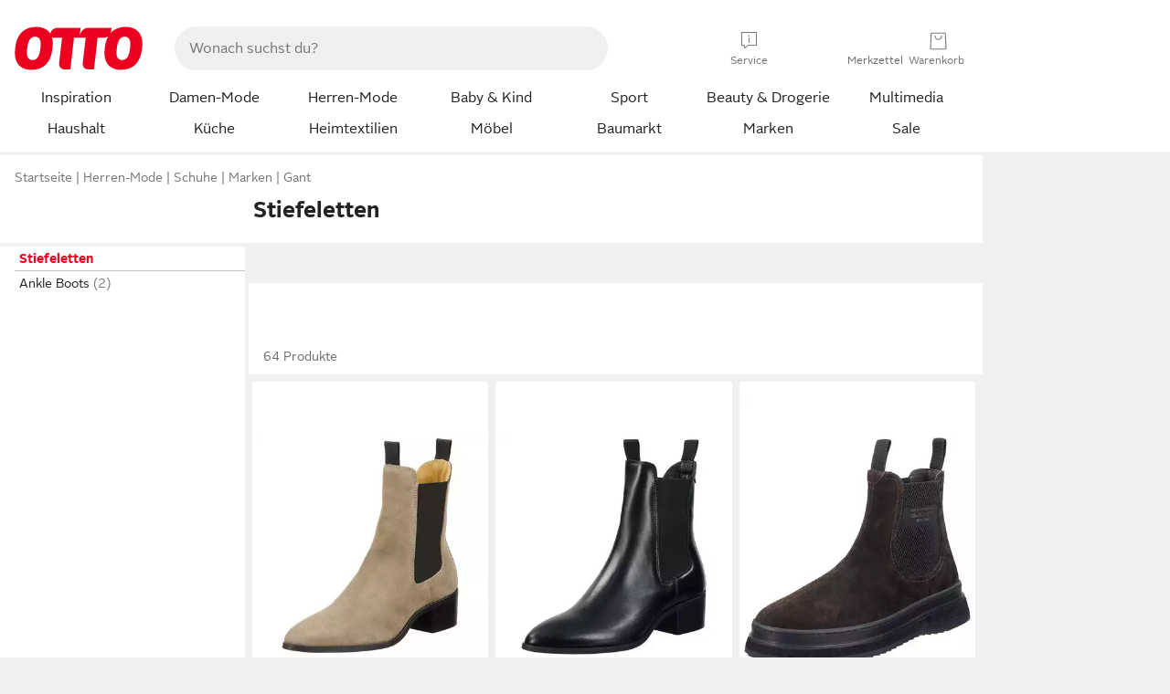

--- FILE ---
content_type: text/html;charset=UTF-8
request_url: https://www.otto.de/schuhe/stiefeletten/?marke=gant,gant-footwear
body_size: 66799
content:

    
<!DOCTYPE html>
<html data-pagecluster="Produktliste" class="" lang="de">
<head>
<meta charset="utf-8">
<meta http-equiv="content-language" content="de">
<meta name="viewport" content="width=device-width, initial-scale=1.0">
<title>Gefunden auf Otto.de</title>
<meta name="description" content="Gefunden auf Otto.de » Große Auswahl ✓ Top Marken ✓ Ratenkauf &amp; Kauf auf Rechnung möglich » Bestelle jetzt!"/>
<meta name="robots" content="noindex,follow"/>
<meta property="og:title" content="Gefunden auf Otto.de"/>

<link rel="preconnect" href="https://static.otto.de"/>
<link rel="preconnect" href="https://i.otto.de"/>
<link rel="dns-prefetch" href="https://otto.my.onetrust.eu"/>
<script async src="/onex/assignments/dicing.js"></script>

<script>
window.__toggles__ = Object.freeze({apm_custom_error_assets_legacy: [true, true],bct_add_mini_actions: true,bct_disable_requests: false,bct_enable_doc_referrer_delay: [true, true],bct_handle_auxclick: true,bct_nitro_js_enabled: true,bct_track_external_call_time: true,bs_send_extended_data_to_elk: [false, true],bs_send_rum_data: false,bs_send_user_timings: false,bs_submit_merge_on_late_default: [false, true],cb_consent_receipt_trace_enabled: false,cb_enable_onetrust: true,cb_enable_onetrust_lazy_loading: false,cb_no_load_in_app_context: true,cb_onetrust_internal_hosting: true,cb_reconsent: false,coms_enable_attachment_upload: true,coms_enable_product_security_categories: true,coms_enable_terms_of_use_category: false,eprivacy_load_cb_lazy: true,fti_enable_session_refresh_by_ort: [false, true],ftneun_do_not_send_activation_revert: false,ftnine_benefit_sheet_v1_no_additional_events: false,ftnine_migrate_to_oc_snackbar: [false, true],ftthreebcn_combo_backoffice_enable_oic_improvements: [false, true],gr_apm_agent_disable: false,gr_apm_drop_unsampled_disable: false,gr_enable_legacy_helper: false,gr_track_device_pixel_ratio: true,gr_track_device_preferences: [true, true],gr_track_device_text_size: true,gr_track_legacy_pali_selectors: true,gr_tracking_enable_pdp_workaround: true,nucleus_activate_dialogue_id_tracking: true,nucleus_chatbot_android_autofocus: true,nucleus_chatbot_browser_id: [false, true],nucleus_chatbot_emergency_disable_entrypoint: false,nucleus_chatbot_enable_client_vad: false,nucleus_chatbot_show_new_recommendation_bullet_ui: true,nucleus_chatbot_typewriter_animation: true,nucleus_enable_xmas_weeks_design: false,nucleus_ftsn_717_search_term_parameter: [true, true],nucleus_voice_enabled: false,oc_back_to_top_button_enabled: [false, true],oc_button_submit_handle_prevent: [false, true],oc_enable_floating_focus: [true, true],oc_focused_dialog_v1_hide_prev_in_app: [true, true],oc_sheet_as_dialog_and_center_sheet: [false, true],oc_sheet_v1_disable_wait_for_content: [false, true],oc_sheet_v1_use_navigation_history: [false, true],ofc_om_exactag_enable: true,poly_notify_partially_supported: true,poly_redirect_unsupported: true,reptile_1283_enable_rating_opens_sheet: true,rui_show_additional_text: [false, true],rui_show_price_reduction: [false, true],rui_show_return_article_change_in_module: [false, true],sda_playout_disabled: false,verint_enable_xmsdk: true,wishlist_use_nexus: [false, true]});
</script>
<script src="/assets-polyfills/assets.polyfills.head.js" crossorigin="anonymous"></script>
<link rel="preload" href="https://static.otto.de/assets-static/components/assets/otto-sans.CtUYNJ_f.woff2" as="font" type="font/woff2" crossorigin="anonymous">
<link rel="preload" href="https://static.otto.de/assets-static/components/assets/otto-sans-bold.7ffBVm3L.woff2" as="font" type="font/woff2" crossorigin="anonymous">
<style>@font-face{font-family:OttoSans;font-style:normal;font-weight:400;src:url(https://static.otto.de/assets-static/components/assets/otto-sans.CtUYNJ_f.woff2) format("woff2"),url(https://static.otto.de/assets-static/components/assets/otto-sans.DT9YO2fU.woff) format("woff")}@font-face{font-family:OttoSans;font-style:normal;font-weight:700;src:url(https://static.otto.de/assets-static/components/assets/otto-sans-bold.7ffBVm3L.woff2) format("woff2"),url(https://static.otto.de/assets-static/components/assets/otto-sans-bold.BeUYGSjW.woff) format("woff")}@font-face{font-family:OttoPlay;font-style:normal;font-weight:400;src:url(https://static.otto.de/assets-static/components/assets/otto-play.CQmFqzJy.woff2) format("woff2")}@media(min-width:48rem){@font-face{font-family:OttoSansThin;font-style:normal;font-weight:400;src:url(https://static.otto.de/assets-static/components/assets/otto-sans-thin.DVT-9QSF.woff2) format("woff2"),url(https://static.otto.de/assets-static/components/assets/otto-sans-thin.UQZ1fxrC.woff) format("woff")}}</style>


<style>html,body,body div,span,object,iframe,h1,h2,h3,h4,h5,h6,p,blockquote,pre,abbr,address,cite,code,del,dfn,em,img,ins,kbd,q,samp,small,strong,sub,sup,var,b,i,dl,dt,dd,ol,ul,li,fieldset,form,label,legend,table,caption,tbody,tfoot,thead,tr,th,td,article,aside,canvas,details,figcaption,figure,footer,header,hgroup,menu,nav,section,summary,time,mark,audio,video{border:0;margin:0;padding:0}article,aside,details,figcaption,figure,footer,header,hgroup,menu,nav,section{display:block}table{border-collapse:collapse;border-spacing:0}fieldset,img{border:0}input,textarea{border-radius:0}input[type=text],textarea{-webkit-appearance:none}address,caption,cite,code,dfn,em,strong,th,var{font-style:normal;font-weight:400}ol,ul{list-style:none}caption,th{text-align:left}h1,h2,h3,h4,h5,h6{font-size:100%;font-weight:400}q:before,q:after{content:""}abbr,acronym{border:0}a{outline:none}html{height:100%;overflow-y:scroll;overflow-x:hidden;background:var(--oc-semantic-color-frame-background, #f0f0f0)}@supports (font: -apple-system-body) and (-webkit-touch-callout: default){html{font:-apple-system-body!important}}*,*:before,*:after{box-sizing:border-box}body{background:var(--oc-semantic-color-frame-background, #f0f0f0);color:var(--oc-semantic-color-text-default, #212121);font:var(--oc-semantic-font-copy-100, 400 .875rem/1.5rem "OTTOSans", Arial, Helvetica, sans-serif);height:100%;margin:0;-webkit-text-size-adjust:100%}@media(min-width:77rem){body{background:linear-gradient(180deg,var(--oc-semantic-color-canvas-background, #ffffff),var(--oc-semantic-color-canvas-background, #ffffff) 166px,transparent 166px,transparent 100%) no-repeat}.app body{background:var(--oc-semantic-color-frame-background, #f0f0f0)}}body,button,input,select,textarea{font-family:var(--oc-base-font-otto-sans, "OTTOSans", Arial, Helvetica, sans-serif)}p{margin-bottom:var(--oc-semantic-spacing-50, 8px)}h1{font:var(--oc-semantic-font-headline-300, 700 1.5rem/2rem "OTTOSans", Arial, Helvetica, sans-serif)}h2{font:var(--oc-semantic-font-headline-200, 700 1.25rem/1.75rem "OTTOSans", Arial, Helvetica, sans-serif)}h3{font:var(--oc-semantic-font-headline-100, 700 1rem/1.5rem "OTTOSans", Arial, Helvetica, sans-serif)}h4{font:var(--oc-semantic-font-headline-50, 700 .875rem/1.25rem "OTTOSans", Arial, Helvetica, sans-serif)}h5{font:var(--oc-semantic-font-headline-25, 700 .75rem/1rem "OTTOSans", Arial, Helvetica, sans-serif)}h6{font:var(--oc-semantic-font-headline-10, 700 .625rem/.75rem "OTTOSans", Arial, Helvetica, sans-serif)}input[type=password]{font-family:var(--oc-base-font-otto-sans, "OTTOSans", Arial, Helvetica, sans-serif)}button::-moz-focus-inner{border:0;padding:0}a{color:inherit}.ub64e{cursor:pointer;text-decoration:underline}em,strong,.bold{font-weight:var(--oc-base-font-weight-bold, 700)}small{font:var(--oc-semantic-font-copy-75, 400 .75rem/1rem "OTTOSans", Arial, Helvetica, sans-serif)}big{font:var(--oc-semantic-font-copy-125, 400 1rem/1.5rem "OTTOSans", Arial, Helvetica, sans-serif)}.hide{display:none}.iconfont{font-family:OttoIconFonts,Arial,Helvetica,sans-serif}.line{border-bottom:1px solid #d6d6d6;clear:both;display:block;height:1px;margin:0;width:100%}footer .ofig{text-align:center}.footerSmall .push{height:0}@media print{body{background-color:var(--oc-semantic-color-frame-background, #f0f0f0);color:var(--oc-semantic-color-text-default, #212121)}body,button,input,select,textarea{font-family:Arial,Helvetica,sans-serif}.product-system .header-info,.product-system .omega,.product-system nav,.product-system footer .bigLinkTable tr th,.product-system footer .bigLinkTable tr td,.product-system footer .iconRow,.user_feedback_splice_bar_live{display:none}.product-system footer .bigLinkTable tr th.width3,.product-system footer .bigLinkTable tr td.width3{display:table-cell}}</style>


<link rel="stylesheet" crossorigin href="https://static.otto.de/assets-static/components/assets/assets.components.legacy.CuutkBW3.css">


<script crossorigin src="https://static.otto.de/assets-static/global-resources/assets/assets.global-resources.head.module.ByZMpuki.js"></script>


<script type="module" crossorigin src="https://static.otto.de/assets-static/global-resources/assets/assets.global-resources.async.module.Co2wgFBU.js" fetchpriority="low"></script>


<script type="module" crossorigin src="https://static.otto.de/feature-components/quality/assets/ofc.quality.main.module.CWzZ2yye.js" fetchpriority="low"></script>
<link rel="modulepreload" crossorigin href="https://static.otto.de/feature-components/quality/assets/ofc.quality.vendor.module.DiAzhQWj.js" fetchpriority="low">


<script crossorigin src="https://static.otto.de/assets-static/global-pattern/assets/assets.global-pattern.main.module.DvekAb2c.js"></script>
<link rel="stylesheet" crossorigin href="https://static.otto.de/assets-static/global-pattern/assets/assets.global-pattern.main.NR-WDCG7.css">



<link rel="shortcut icon" type="image/x-icon" href="https://static.otto.de/assets-static/global-favicons/favicon.ico"/>
<link rel="icon" type="image/svg+xml" href="https://static.otto.de/assets-static/global-favicons/favicon.svg"/>
<link rel="icon" type="image/png" href="https://static.otto.de/assets-static/global-favicons/favicon-16x16.png" sizes="16x16"/>
<link rel="icon" type="image/png" href="https://static.otto.de/assets-static/global-favicons/favicon-32x32.png" sizes="32x32"/>
<link rel="icon" type="image/png" href="https://static.otto.de/assets-static/global-favicons/favicon-96x96.png" sizes="96x96"/>
<link rel="icon" type="image/png" href="https://static.otto.de/assets-static/global-favicons/favicon-128x128.png" sizes="128x128"/>
<link rel="icon" type="image/png" href="https://static.otto.de/assets-static/global-favicons/favicon-160x160.png" sizes="160x160"/>
<link rel="icon" type="image/png" href="https://static.otto.de/assets-static/global-favicons/favicon-192x192.png" sizes="192x192"/>
<link rel="icon" type="image/png" href="https://static.otto.de/assets-static/global-favicons/favicon-196x196.png" sizes="196x196"/>
<link rel="apple-touch-icon" href="https://static.otto.de/assets-static/global-favicons/apple-touch-icon.png"/>
<link rel="apple-touch-icon" href="https://static.otto.de/assets-static/global-favicons/apple-touch-icon-57x57.png" sizes="57x57"/>
<link rel="apple-touch-icon" href="https://static.otto.de/assets-static/global-favicons/apple-touch-icon-60x60.png" sizes="60x60"/>
<link rel="apple-touch-icon" href="https://static.otto.de/assets-static/global-favicons/apple-touch-icon-72x72.png" sizes="72x72"/>
<link rel="apple-touch-icon" href="https://static.otto.de/assets-static/global-favicons/apple-touch-icon-76x76.png" sizes="76x76"/>
<link rel="apple-touch-icon" href="https://static.otto.de/assets-static/global-favicons/apple-touch-icon-114x114.png" sizes="114x114"/>
<link rel="apple-touch-icon" href="https://static.otto.de/assets-static/global-favicons/apple-touch-icon-120x120.png" sizes="120x120"/>
<link rel="apple-touch-icon" href="https://static.otto.de/assets-static/global-favicons/apple-touch-icon-128x128.png" sizes="128x128"/>
<link rel="apple-touch-icon" href="https://static.otto.de/assets-static/global-favicons/apple-touch-icon-144x144.png" sizes="144x144"/>
<link rel="apple-touch-icon" href="https://static.otto.de/assets-static/global-favicons/apple-touch-icon-152x152.png" sizes="152x152"/>
<link rel="apple-touch-icon" href="https://static.otto.de/assets-static/global-favicons/apple-touch-icon-167x167.png" sizes="167x167"/>
<link rel="apple-touch-icon" href="https://static.otto.de/assets-static/global-favicons/apple-touch-icon-180x180.png" sizes="180x180"/>
<link rel="apple-touch-icon" href="https://static.otto.de/assets-static/global-favicons/apple-touch-icon-192x192.png" sizes="192x192"/>
<link rel="manifest" href="/static-proxy/assets-static/global-favicons/manifest.json"/>
<meta name="msapplication-TileColor" content="#ffffff"/>
<meta name="msapplication-navbutton-color" content="#d52b1e"/>
<meta name="theme-color" content="#f0f0f0"/>
<script crossorigin src="https://static.otto.de/assets-static/components/assets/assets.components.main.module.CfaHfXRN.js"></script>
<link rel="stylesheet" crossorigin href="https://static.otto.de/assets-static/components/assets/assets.components.main.aTiY7QKp.css">


<script type="module" crossorigin src="https://static.otto.de/assets-static/components/assets/assets.components.async.module.dY8KT7V9.js" fetchpriority="low"></script>
<link rel="modulepreload" crossorigin href="https://static.otto.de/assets-static/components/assets/assets.components.vendor.module.Cfss8yYa.js" fetchpriority="low">


<script type="module" crossorigin src="https://static.otto.de/feature-components/online-marketing/assets/ofc.online-marketing.exactag.module.D862Japu.js" fetchpriority="low"></script>
<link rel="modulepreload" crossorigin href="https://static.otto.de/feature-components/online-marketing/assets/ofc.online-marketing.vendor.module.u3TC8Bn0.js" fetchpriority="low">


<meta name="pinterest" content="nopin" description="Das Merken von Pins auf Pinterest ist von dieser Webseite aus leider nicht m&#xf6;glich.
Du m&#xf6;chtest dir ein Produkt trotzdem merken? Dann f&#xfc;ge es direkt deinem Merkzettel auf OTTO hinzu &#x2013; so hast du es jederzeit griffbereit!">

<script type="module" crossorigin src="https://static.otto.de/customer-session-maintenance-assets/assets/identity.customer-session-maintenance.refresh.module.Rvfbr7d3.js"></script>


<script type="module" crossorigin src="https://static.otto.de/chameleon/turtle/reptile.turtle.head-js.module.CuU0bd70.js"></script>
<link rel="modulepreload" crossorigin href="https://static.otto.de/chameleon/turtle/reptile.turtle.dom-client.module.Dl8zL94A.js">


<link rel="stylesheet" crossorigin href="https://static.otto.de/chameleon/turtle/reptile.turtle.critical.DUP7Qp2m.css">


<link rel="stylesheet" crossorigin href="/chameleon/everglades/reptile.everglades.critical.BhtruvWP.css">


<script type="module" crossorigin src="/chameleon/crocotile/reptile.crocotile.resources.module.CjRO-WI7.js"></script>
<link rel="stylesheet" crossorigin href="/chameleon/crocotile/reptile.crocotile.resources.DuZ9pnQO.css">

</head>
<body class="san-system">
<div id="reptile-sfid-wrapper">
<div class="ts-bct" data-ts_sfid="14c327c191af0270086aae43dd6ed9dc678139165"></div>
<div id="avContent"
class="js_av_productList" data-pt="Produktliste" data-rule="(und.(ist.marke.gant.gant-footwear).(ist.sortiment.schuhe).(sind.kategorien.stiefeletten).(~.(v.1)))">
</div>
</div>
<div class="gridAndInfoContainer">
<div class="gridContainer reducedOuterPadding wrapper mo-frame reptile_gridContainer">
<header class="reptile_header">
<link rel="stylesheet" crossorigin href="/header/reptile.header.head.DQ3_Uczk.css">


<script type="module" crossorigin src="https://static.otto.de/chameleon/turtle/reptile.turtle.head-js.module.CuU0bd70.js"></script>
<link rel="modulepreload" crossorigin href="https://static.otto.de/chameleon/turtle/reptile.turtle.dom-client.module.Dl8zL94A.js">



<div class="find_header js_find_header find_header--hideSearchIconOnTop">
    <div class="find_headerContent">
        <!-- mobileMenuIcon -->
        <div class="find_mobileMenuWrapper">
            <nav-mobile-menu-button class="nav_menu-toggle-button" data-controls="nav-menu-root-sheet" data-menu-root="nav_menu" data-menu-wrapper="nav_mobile-menu-wrapper" data-nav-initialized="data-nav-initialized" data-nav-track="true" data-nav-tracking-menu-close="[{&quot;method&quot;:&quot;submitEvent&quot;,&quot;dataContainer&quot;:{&quot;nav_MenuAction&quot;:[&quot;close&quot;]}}]" data-nav-tracking-menu-exit="[{&quot;method&quot;:&quot;submitEvent&quot;,&quot;dataContainer&quot;:{&quot;nav_MenuAction&quot;:[&quot;exit&quot;]}}]" data-nav-tracking-menu-open="[{&quot;method&quot;:&quot;submitEvent&quot;,&quot;dataContainer&quot;:{&quot;nav_MenuAction&quot;:[&quot;open&quot;]}}]" id="nav_menu-toggle-button" style="display: none;"><p class="nav_menu-toggle-button__icon"></p><p class="nav_menu-toggle-button__title-closed">Sortiment</p><p class="nav_menu-toggle-button__title-open">Schließen</p></nav-mobile-menu-button>
        </div>

        <!-- logo -->
        <div class="find_ottoLogo" data-qa="ftfind-otto-logo-wrapper">
            <a href="/" class="ts-link" data-ts-link="{&quot;san_Header&quot;:&quot;logo&quot;}" title="zur Homepage">
                <svg class="pl_logo" role="img"><use href="/static-proxy/assets-static/icons/pl_logo_otto.svg#pl_logo_otto" xlink:href="/static-proxy/assets-static/icons/pl_logo_otto.svg#pl_logo_otto"/></svg>
            </a>
        </div>

        <!-- searchbar -->
        <script type="module" crossorigin src="/stomachshop/squirrel.stomachshop.searchbar.module.DLTcIBKC.js"></script>
<link rel="modulepreload" crossorigin href="/stomachshop/squirrel.stomachshop.shared.module.7FoBWEYc.js">
<link rel="modulepreload" crossorigin href="/stomachshop/squirrel.stomachshop.sanHeader.module.Cy-m62tj.js">
<link rel="stylesheet" crossorigin href="/stomachshop/squirrel.stomachshop.searchbar.85yoUaEx.css">
<div id="js_squirrel_stomachshop" class="squirrel_searchContainer js_squirrel_searchContainer">
  <div class="squirrel_searchbarWrapper js_squirrel_searchbarWrapper">
    <form class="js_squirrel_searchForm squirrel_searchForm" action="/suche" data-article-number-search="/p/search/" role="search">
      <div class="squirrel_searchline">
        <div class="squirrel_searchbar js_squirrel_searchbar">
          <span id="squirrel_searchfieldDescription">Verwende die Pfeiltasten, um Suchvorschläge oder deine Suchhistorie auszuwählen.</span>
          <input class="squirrel_searchfield js_squirrel_searchbar__input oc-copy-125"
                 data-qa-id="search-field" data-qa="ftfind-search-field"
                 type="text"
                 placeholder="Wonach suchst du?"
                 autocomplete="off"
                 maxlength="150"
                 disabled="disabled"
                 aria-describedby="squirrel_searchfieldDescription"/>
          <oc-icon-button-v2 class="squirrel_submit-button squirrel_searchbar__submit js_squirrel_searchbar__submit"
                             data-qa-id="search-field-submit"
                             icon="search"
                             icon-color="var(--oc-base-color-black-100, #212121)"
                             variant="inverted-transparent"
                             oc-aria-label="Suche abschicken">
          </oc-icon-button-v2>
        </div>
      </div>
    </form>
  </div>

</div>
<div
        class="js_squirrel_navSliderContainer"
        id="squirrel_nav_slider_wrapper"
        style="display: none"
>
  <nav-empty-suggest-slider class="nav_empty-suggest-slider-container" style="display:none;"><oc-cinema-v1 class="nav_oc-slider nav_slider-cinema_js" data-nav-track="true" data-nav-tracking-first-scroll-empty-suggest-slider="[{&quot;method&quot;:&quot;submitEvent&quot;,&quot;dataContainer&quot;:{&quot;nav_SliderType&quot;:[&quot;empty_state_static_deals_slider&quot;],&quot;nav_SliderActivity&quot;:[&quot;slide&quot;]}}]" data-nav-tracking-view-empty-suggest-slider="[{&quot;method&quot;:&quot;submitEventMerge&quot;,&quot;eventMergeId&quot;:&quot;merge-id&quot;,&quot;dataContainer&quot;:{},&quot;action&quot;:{&quot;name&quot;:&quot;open&quot;,&quot;features&quot;:[{&quot;id&quot;:&quot;nav_empty_state_slider_84a8898e-55e5-49a6-8cd3-19666a62b086&quot;,&quot;name&quot;:&quot;EmptyStateSliderDetails&quot;,&quot;labels&quot;:{&quot;nav_EmptyStateSliderChipCount&quot;:[&quot;4&quot;],&quot;nav_EmptyStateSliderCluster&quot;:[&quot;static_deals&quot;]},&quot;position&quot;:1,&quot;status&quot;:&quot;loaded&quot;},{&quot;id&quot;:&quot;nav_empty_state_slider_84a8898e-55e5-49a6-8cd3-19666a62b086_0&quot;,&quot;name&quot;:&quot;EmptyStateSliderChips&quot;,&quot;labels&quot;:{&quot;nav_EmptyStateSliderCluster&quot;:[&quot;static_deals&quot;],&quot;nav_EmptyStateSliderChip&quot;:[&quot;Deal des Tages&quot;]},&quot;parentId&quot;:&quot;nav_empty_state_slider_84a8898e-55e5-49a6-8cd3-19666a62b086&quot;,&quot;position&quot;:1,&quot;status&quot;:&quot;loaded&quot;},{&quot;id&quot;:&quot;nav_empty_state_slider_84a8898e-55e5-49a6-8cd3-19666a62b086_1&quot;,&quot;name&quot;:&quot;EmptyStateSliderChips&quot;,&quot;labels&quot;:{&quot;nav_EmptyStateSliderCluster&quot;:[&quot;static_deals&quot;],&quot;nav_EmptyStateSliderChip&quot;:[&quot;Deals der Woche&quot;]},&quot;parentId&quot;:&quot;nav_empty_state_slider_84a8898e-55e5-49a6-8cd3-19666a62b086&quot;,&quot;position&quot;:2,&quot;status&quot;:&quot;loaded&quot;},{&quot;id&quot;:&quot;nav_empty_state_slider_84a8898e-55e5-49a6-8cd3-19666a62b086_2&quot;,&quot;name&quot;:&quot;EmptyStateSliderChips&quot;,&quot;labels&quot;:{&quot;nav_EmptyStateSliderCluster&quot;:[&quot;static_deals&quot;],&quot;nav_EmptyStateSliderChip&quot;:[&quot;Deals des Monats&quot;]},&quot;parentId&quot;:&quot;nav_empty_state_slider_84a8898e-55e5-49a6-8cd3-19666a62b086&quot;,&quot;position&quot;:3,&quot;status&quot;:&quot;loaded&quot;},{&quot;id&quot;:&quot;nav_empty_state_slider_84a8898e-55e5-49a6-8cd3-19666a62b086_3&quot;,&quot;name&quot;:&quot;EmptyStateSliderChips&quot;,&quot;labels&quot;:{&quot;nav_EmptyStateSliderCluster&quot;:[&quot;static_deals&quot;],&quot;nav_EmptyStateSliderChip&quot;:[&quot;Super-Sale&quot;]},&quot;parentId&quot;:&quot;nav_empty_state_slider_84a8898e-55e5-49a6-8cd3-19666a62b086&quot;,&quot;position&quot;:4,&quot;status&quot;:&quot;loaded&quot;}]}}]" oc-aria-label="Kategorien für Aktionen" resizing="none"><oc-card-v2 class="nav_oc-slider__card nav_slider-item_js" data-nav-track="true" data-nav-tracking-click-empty-suggest-slider-item="[{&quot;method&quot;:&quot;trackOnNextPageImpression&quot;,&quot;dataContainer&quot;:{&quot;wk.nav_SearchSliderItem&quot;:[&quot;Deal des Tages&quot;],&quot;wk.nav_MenuRank&quot;:[&quot;1&quot;],&quot;wk.nav_SearchSlider&quot;:[&quot;empty_state_static_deals_slider&quot;],&quot;wk.nav_MenuLevel&quot;:[&quot;3&quot;],&quot;wk.nav_MenuTitle&quot;:[&quot;Deal des Tages&quot;],&quot;wk.nav_MenuType&quot;:[&quot;curated&quot;],&quot;san_Interaction&quot;:[&quot;empty_state_slider&quot;],&quot;san_Navigation&quot;:[&quot;empty_state_slider&quot;],&quot;nav_MenuAction&quot;:[&quot;click&quot;]}},{&quot;method&quot;:&quot;submitMove&quot;,&quot;dataContainer&quot;:{},&quot;action&quot;:{&quot;name&quot;:&quot;click&quot;,&quot;features&quot;:[{&quot;id&quot;:&quot;nav_empty_state_slider_84a8898e-55e5-49a6-8cd3-19666a62b086&quot;,&quot;name&quot;:&quot;EmptyStateSliderDetails&quot;,&quot;labels&quot;:{&quot;nav_EmptyStateSliderChipCount&quot;:[&quot;4&quot;],&quot;nav_EmptyStateSliderCluster&quot;:[&quot;static_deals&quot;]},&quot;position&quot;:1,&quot;status&quot;:&quot;clicked&quot;},{&quot;id&quot;:&quot;nav_empty_state_slider_84a8898e-55e5-49a6-8cd3-19666a62b086_0&quot;,&quot;name&quot;:&quot;EmptyStateSliderChips&quot;,&quot;labels&quot;:{&quot;nav_EmptyStateSliderCluster&quot;:[&quot;static_deals&quot;],&quot;nav_EmptyStateSliderChip&quot;:[&quot;Deal des Tages&quot;]},&quot;parentId&quot;:&quot;nav_empty_state_slider_84a8898e-55e5-49a6-8cd3-19666a62b086&quot;,&quot;position&quot;:1,&quot;status&quot;:&quot;clicked&quot;}]}}]" oc-aria-label="Zu Produkten für Deal des Tages" size="100"><a aria-label="Zu Produkten für Deal des Tages" href="/sale/deal-des-tages/" slot="primary-action"></a><div class="nav_oc-slider-item"><picture class="nav_oc-slider-item__image"><source media="(max-width: 48em)" srcset="https://i.otto.de/i/otto/001_2021_42_sale_deal_des_tages_kleine_shoppromotion_design_189585?w=48&amp;h=48&amp;upscale=true&amp;fmt=webp&amp; 1x, https://i.otto.de/i/otto/001_2021_42_sale_deal_des_tages_kleine_shoppromotion_design_189585?w=96&amp;h=96&amp;upscale=true&amp;fmt=webp&amp; 2x, https://i.otto.de/i/otto/001_2021_42_sale_deal_des_tages_kleine_shoppromotion_design_189585?w=144&amp;h=144&amp;upscale=true&amp;fmt=webp&amp; 3x" type="image/webp" /><source media="(min-width: 48em)" srcset="https://i.otto.de/i/otto/001_2021_42_sale_deal_des_tages_kleine_shoppromotion_design_189585?w=56&amp;h=56&amp;upscale=true&amp;fmt=webp&amp; 1x, https://i.otto.de/i/otto/001_2021_42_sale_deal_des_tages_kleine_shoppromotion_design_189585?w=112&amp;h=112&amp;upscale=true&amp;fmt=webp&amp; 2x, https://i.otto.de/i/otto/001_2021_42_sale_deal_des_tages_kleine_shoppromotion_design_189585?w=168&amp;h=168&amp;upscale=true&amp;fmt=webp&amp; 3x" type="image/webp" /><source media="(max-width: 48em)" srcset="https://i.otto.de/i/otto/001_2021_42_sale_deal_des_tages_kleine_shoppromotion_design_189585?w=48&amp;h=48&amp;upscale=true&amp; 1x, https://i.otto.de/i/otto/001_2021_42_sale_deal_des_tages_kleine_shoppromotion_design_189585?w=96&amp;h=96&amp;upscale=true&amp; 2x, https://i.otto.de/i/otto/001_2021_42_sale_deal_des_tages_kleine_shoppromotion_design_189585?w=144&amp;h=144&amp;upscale=true&amp; 3x" /><source media="(min-width: 48em)" srcset="https://i.otto.de/i/otto/001_2021_42_sale_deal_des_tages_kleine_shoppromotion_design_189585?w=56&amp;h=56&amp;upscale=true&amp; 1x, https://i.otto.de/i/otto/001_2021_42_sale_deal_des_tages_kleine_shoppromotion_design_189585?w=112&amp;h=112&amp;upscale=true&amp; 2x, https://i.otto.de/i/otto/001_2021_42_sale_deal_des_tages_kleine_shoppromotion_design_189585?w=168&amp;h=168&amp;upscale=true&amp; 3x" /><img loading="lazy" src="https://i.otto.de/i/otto/001_2021_42_sale_deal_des_tages_kleine_shoppromotion_design_189585?w=200&amp;h=200&amp;upscale=true&amp;" /></picture><div class="nav_oc-slider-item__text">Deal des Tages</div></div></oc-card-v2><oc-card-v2 class="nav_oc-slider__card nav_slider-item_js" data-nav-track="true" data-nav-tracking-click-empty-suggest-slider-item="[{&quot;method&quot;:&quot;trackOnNextPageImpression&quot;,&quot;dataContainer&quot;:{&quot;wk.nav_SearchSliderItem&quot;:[&quot;Deals der Woche&quot;],&quot;wk.nav_MenuRank&quot;:[&quot;2&quot;],&quot;wk.nav_SearchSlider&quot;:[&quot;empty_state_static_deals_slider&quot;],&quot;wk.nav_MenuLevel&quot;:[&quot;3&quot;],&quot;wk.nav_MenuTitle&quot;:[&quot;Deals der Woche&quot;],&quot;wk.nav_MenuType&quot;:[&quot;curated&quot;],&quot;san_Interaction&quot;:[&quot;empty_state_slider&quot;],&quot;san_Navigation&quot;:[&quot;empty_state_slider&quot;],&quot;nav_MenuAction&quot;:[&quot;click&quot;]}},{&quot;method&quot;:&quot;submitMove&quot;,&quot;dataContainer&quot;:{},&quot;action&quot;:{&quot;name&quot;:&quot;click&quot;,&quot;features&quot;:[{&quot;id&quot;:&quot;nav_empty_state_slider_84a8898e-55e5-49a6-8cd3-19666a62b086&quot;,&quot;name&quot;:&quot;EmptyStateSliderDetails&quot;,&quot;labels&quot;:{&quot;nav_EmptyStateSliderChipCount&quot;:[&quot;4&quot;],&quot;nav_EmptyStateSliderCluster&quot;:[&quot;static_deals&quot;]},&quot;position&quot;:1,&quot;status&quot;:&quot;clicked&quot;},{&quot;id&quot;:&quot;nav_empty_state_slider_84a8898e-55e5-49a6-8cd3-19666a62b086_1&quot;,&quot;name&quot;:&quot;EmptyStateSliderChips&quot;,&quot;labels&quot;:{&quot;nav_EmptyStateSliderCluster&quot;:[&quot;static_deals&quot;],&quot;nav_EmptyStateSliderChip&quot;:[&quot;Deals der Woche&quot;]},&quot;parentId&quot;:&quot;nav_empty_state_slider_84a8898e-55e5-49a6-8cd3-19666a62b086&quot;,&quot;position&quot;:2,&quot;status&quot;:&quot;clicked&quot;}]}}]" oc-aria-label="Zu Produkten für Deals der Woche" size="100"><a aria-label="Zu Produkten für Deals der Woche" href="/sale/deals-der-woche/" slot="primary-action"></a><div class="nav_oc-slider-item"><picture class="nav_oc-slider-item__image"><source media="(max-width: 48em)" srcset="https://i.otto.de/i/otto/mpp360_131652_163773?w=48&amp;h=48&amp;upscale=true&amp;fmt=webp&amp; 1x, https://i.otto.de/i/otto/mpp360_131652_163773?w=96&amp;h=96&amp;upscale=true&amp;fmt=webp&amp; 2x, https://i.otto.de/i/otto/mpp360_131652_163773?w=144&amp;h=144&amp;upscale=true&amp;fmt=webp&amp; 3x" type="image/webp" /><source media="(min-width: 48em)" srcset="https://i.otto.de/i/otto/mpp360_131652_163773?w=56&amp;h=56&amp;upscale=true&amp;fmt=webp&amp; 1x, https://i.otto.de/i/otto/mpp360_131652_163773?w=112&amp;h=112&amp;upscale=true&amp;fmt=webp&amp; 2x, https://i.otto.de/i/otto/mpp360_131652_163773?w=168&amp;h=168&amp;upscale=true&amp;fmt=webp&amp; 3x" type="image/webp" /><source media="(max-width: 48em)" srcset="https://i.otto.de/i/otto/mpp360_131652_163773?w=48&amp;h=48&amp;upscale=true&amp; 1x, https://i.otto.de/i/otto/mpp360_131652_163773?w=96&amp;h=96&amp;upscale=true&amp; 2x, https://i.otto.de/i/otto/mpp360_131652_163773?w=144&amp;h=144&amp;upscale=true&amp; 3x" /><source media="(min-width: 48em)" srcset="https://i.otto.de/i/otto/mpp360_131652_163773?w=56&amp;h=56&amp;upscale=true&amp; 1x, https://i.otto.de/i/otto/mpp360_131652_163773?w=112&amp;h=112&amp;upscale=true&amp; 2x, https://i.otto.de/i/otto/mpp360_131652_163773?w=168&amp;h=168&amp;upscale=true&amp; 3x" /><img loading="lazy" src="https://i.otto.de/i/otto/mpp360_131652_163773?w=200&amp;h=200&amp;upscale=true&amp;" /></picture><div class="nav_oc-slider-item__text">Deals der Woche</div></div></oc-card-v2><oc-card-v2 base64-href="Lz9zZWxla3Rpb249KHVuZC4oaXN0LmFrdGlvbi5kZWFsLWRlcy1tb25hdHMpLih+Lih2LjEpKSk=" class="nav_oc-slider__card nav_slider-item_js" data-nav-track="true" data-nav-tracking-click-empty-suggest-slider-item="[{&quot;method&quot;:&quot;trackOnNextPageImpression&quot;,&quot;dataContainer&quot;:{&quot;wk.nav_SearchSliderItem&quot;:[&quot;Deals des Monats&quot;],&quot;wk.nav_MenuRank&quot;:[&quot;3&quot;],&quot;wk.nav_SearchSlider&quot;:[&quot;empty_state_static_deals_slider&quot;],&quot;wk.nav_MenuLevel&quot;:[&quot;3&quot;],&quot;wk.nav_MenuTitle&quot;:[&quot;Deals des Monats&quot;],&quot;wk.nav_MenuType&quot;:[&quot;curated&quot;],&quot;san_Interaction&quot;:[&quot;empty_state_slider&quot;],&quot;san_Navigation&quot;:[&quot;empty_state_slider&quot;],&quot;nav_MenuAction&quot;:[&quot;click&quot;]}},{&quot;method&quot;:&quot;submitMove&quot;,&quot;dataContainer&quot;:{},&quot;action&quot;:{&quot;name&quot;:&quot;click&quot;,&quot;features&quot;:[{&quot;id&quot;:&quot;nav_empty_state_slider_84a8898e-55e5-49a6-8cd3-19666a62b086&quot;,&quot;name&quot;:&quot;EmptyStateSliderDetails&quot;,&quot;labels&quot;:{&quot;nav_EmptyStateSliderChipCount&quot;:[&quot;4&quot;],&quot;nav_EmptyStateSliderCluster&quot;:[&quot;static_deals&quot;]},&quot;position&quot;:1,&quot;status&quot;:&quot;clicked&quot;},{&quot;id&quot;:&quot;nav_empty_state_slider_84a8898e-55e5-49a6-8cd3-19666a62b086_2&quot;,&quot;name&quot;:&quot;EmptyStateSliderChips&quot;,&quot;labels&quot;:{&quot;nav_EmptyStateSliderCluster&quot;:[&quot;static_deals&quot;],&quot;nav_EmptyStateSliderChip&quot;:[&quot;Deals des Monats&quot;]},&quot;parentId&quot;:&quot;nav_empty_state_slider_84a8898e-55e5-49a6-8cd3-19666a62b086&quot;,&quot;position&quot;:3,&quot;status&quot;:&quot;clicked&quot;}]}}]" oc-aria-label="Zu Produkten für Deals des Monats" size="100"><div class="nav_oc-slider-item"><picture class="nav_oc-slider-item__image"><source media="(max-width: 48em)" srcset="https://i.otto.de/i/otto/mpp360_131654_163774?w=48&amp;h=48&amp;upscale=true&amp;fmt=webp&amp; 1x, https://i.otto.de/i/otto/mpp360_131654_163774?w=96&amp;h=96&amp;upscale=true&amp;fmt=webp&amp; 2x, https://i.otto.de/i/otto/mpp360_131654_163774?w=144&amp;h=144&amp;upscale=true&amp;fmt=webp&amp; 3x" type="image/webp" /><source media="(min-width: 48em)" srcset="https://i.otto.de/i/otto/mpp360_131654_163774?w=56&amp;h=56&amp;upscale=true&amp;fmt=webp&amp; 1x, https://i.otto.de/i/otto/mpp360_131654_163774?w=112&amp;h=112&amp;upscale=true&amp;fmt=webp&amp; 2x, https://i.otto.de/i/otto/mpp360_131654_163774?w=168&amp;h=168&amp;upscale=true&amp;fmt=webp&amp; 3x" type="image/webp" /><source media="(max-width: 48em)" srcset="https://i.otto.de/i/otto/mpp360_131654_163774?w=48&amp;h=48&amp;upscale=true&amp; 1x, https://i.otto.de/i/otto/mpp360_131654_163774?w=96&amp;h=96&amp;upscale=true&amp; 2x, https://i.otto.de/i/otto/mpp360_131654_163774?w=144&amp;h=144&amp;upscale=true&amp; 3x" /><source media="(min-width: 48em)" srcset="https://i.otto.de/i/otto/mpp360_131654_163774?w=56&amp;h=56&amp;upscale=true&amp; 1x, https://i.otto.de/i/otto/mpp360_131654_163774?w=112&amp;h=112&amp;upscale=true&amp; 2x, https://i.otto.de/i/otto/mpp360_131654_163774?w=168&amp;h=168&amp;upscale=true&amp; 3x" /><img loading="lazy" src="https://i.otto.de/i/otto/mpp360_131654_163774?w=200&amp;h=200&amp;upscale=true&amp;" /></picture><div class="nav_oc-slider-item__text">Deals des<br />Monats</div></div></oc-card-v2><oc-card-v2 base64-href="Lz9zZWxla3Rpb249KHVuZC4oaXN0LmFrdGlvbi5zdXBlci1zYWxlKS4oaXN0LnJhYmF0dC4zMCkuKH4uKHYuMSkpKQ==" class="nav_oc-slider__card nav_slider-item_js" data-nav-track="true" data-nav-tracking-click-empty-suggest-slider-item="[{&quot;method&quot;:&quot;trackOnNextPageImpression&quot;,&quot;dataContainer&quot;:{&quot;wk.nav_SearchSliderItem&quot;:[&quot;Super-Sale&quot;],&quot;wk.nav_MenuRank&quot;:[&quot;4&quot;],&quot;wk.nav_SearchSlider&quot;:[&quot;empty_state_static_deals_slider&quot;],&quot;wk.nav_MenuLevel&quot;:[&quot;3&quot;],&quot;wk.nav_MenuTitle&quot;:[&quot;Super-Sale&quot;],&quot;wk.nav_MenuType&quot;:[&quot;curated&quot;],&quot;san_Interaction&quot;:[&quot;empty_state_slider&quot;],&quot;san_Navigation&quot;:[&quot;empty_state_slider&quot;],&quot;nav_MenuAction&quot;:[&quot;click&quot;]}},{&quot;method&quot;:&quot;submitMove&quot;,&quot;dataContainer&quot;:{},&quot;action&quot;:{&quot;name&quot;:&quot;click&quot;,&quot;features&quot;:[{&quot;id&quot;:&quot;nav_empty_state_slider_84a8898e-55e5-49a6-8cd3-19666a62b086&quot;,&quot;name&quot;:&quot;EmptyStateSliderDetails&quot;,&quot;labels&quot;:{&quot;nav_EmptyStateSliderChipCount&quot;:[&quot;4&quot;],&quot;nav_EmptyStateSliderCluster&quot;:[&quot;static_deals&quot;]},&quot;position&quot;:1,&quot;status&quot;:&quot;clicked&quot;},{&quot;id&quot;:&quot;nav_empty_state_slider_84a8898e-55e5-49a6-8cd3-19666a62b086_3&quot;,&quot;name&quot;:&quot;EmptyStateSliderChips&quot;,&quot;labels&quot;:{&quot;nav_EmptyStateSliderCluster&quot;:[&quot;static_deals&quot;],&quot;nav_EmptyStateSliderChip&quot;:[&quot;Super-Sale&quot;]},&quot;parentId&quot;:&quot;nav_empty_state_slider_84a8898e-55e5-49a6-8cd3-19666a62b086&quot;,&quot;position&quot;:4,&quot;status&quot;:&quot;clicked&quot;}]}}]" oc-aria-label="Zu Produkten für Super-Sale" size="100"><div class="nav_oc-slider-item"><picture class="nav_oc-slider-item__image"><source media="(max-width: 48em)" srcset="https://i.otto.de/i/otto/mpp360_263048_426292?w=48&amp;h=48&amp;upscale=true&amp;fmt=webp&amp; 1x, https://i.otto.de/i/otto/mpp360_263048_426292?w=96&amp;h=96&amp;upscale=true&amp;fmt=webp&amp; 2x, https://i.otto.de/i/otto/mpp360_263048_426292?w=144&amp;h=144&amp;upscale=true&amp;fmt=webp&amp; 3x" type="image/webp" /><source media="(min-width: 48em)" srcset="https://i.otto.de/i/otto/mpp360_263048_426292?w=56&amp;h=56&amp;upscale=true&amp;fmt=webp&amp; 1x, https://i.otto.de/i/otto/mpp360_263048_426292?w=112&amp;h=112&amp;upscale=true&amp;fmt=webp&amp; 2x, https://i.otto.de/i/otto/mpp360_263048_426292?w=168&amp;h=168&amp;upscale=true&amp;fmt=webp&amp; 3x" type="image/webp" /><source media="(max-width: 48em)" srcset="https://i.otto.de/i/otto/mpp360_263048_426292?w=48&amp;h=48&amp;upscale=true&amp; 1x, https://i.otto.de/i/otto/mpp360_263048_426292?w=96&amp;h=96&amp;upscale=true&amp; 2x, https://i.otto.de/i/otto/mpp360_263048_426292?w=144&amp;h=144&amp;upscale=true&amp; 3x" /><source media="(min-width: 48em)" srcset="https://i.otto.de/i/otto/mpp360_263048_426292?w=56&amp;h=56&amp;upscale=true&amp; 1x, https://i.otto.de/i/otto/mpp360_263048_426292?w=112&amp;h=112&amp;upscale=true&amp; 2x, https://i.otto.de/i/otto/mpp360_263048_426292?w=168&amp;h=168&amp;upscale=true&amp; 3x" /><img loading="lazy" src="https://i.otto.de/i/otto/mpp360_263048_426292?w=200&amp;h=200&amp;upscale=true&amp;" /></picture><div class="nav_oc-slider-item__text">Super-Sale</div></div></oc-card-v2></oc-cinema-v1></nav-empty-suggest-slider><div class="nav-static"><script crossorigin="" src="/nav-promirnaty/static/compiled/nav.promirnaty.main.module.BplTBaP3.js" type="module"></script><link crossorigin="" href="/nav-promirnaty/static/compiled/nav.promirnaty.main.Dykg3DAe.css" rel="stylesheet" /></div>
</div>


        <!-- headerIcons-->
        <div class="find_headerIcons">
            <div class="find_headerIcon find_searchIcon">
                <script type="module" crossorigin src="/stomachshop/squirrel.stomachshop.searchicon.module.BHD8FfIB.js"></script>
<link rel="modulepreload" crossorigin href="/stomachshop/squirrel.stomachshop.shared.module.7FoBWEYc.js">
<link rel="modulepreload" crossorigin href="/stomachshop/squirrel.stomachshop.sanHeader.module.Cy-m62tj.js">
<link rel="stylesheet" crossorigin href="/stomachshop/squirrel.stomachshop.searchicon.BfeMBDh0.css">
<div id="squirrel_searchIcon"></div>

            </div>
            <div class="find_headerIcon find_serviceIcon">
                <a id="serviceLink" href="/service/" class="ts-link"
                   data-ts-link="{&quot;san_Header&quot;:&quot;service&quot;}">
                    <span class="p_icons find_headerIcon__icon">s</span>
                    <span class="find_headerIcon__label">Service</span>
                </a>
            </div>
            <div class="find_headerIcon find_userIcon">
                
<div id="us_js_id_loginAreaContainerWrapper" class="us_loginAreaContainerWrapper"
     style="visibility: hidden">
    <div id="us_js_id_loginAreaContainerToReplace" class="us_loginAreaContainerBackground">
        <a id="" class="us_loginAreaFallbackLink"
           href="/myaccount/dashboard">
                <span class="p_icons us_loginAreaContainerIcon">Θ</span>
                <span class="us_iconSubtitle">Mein Konto</span>
        </a>
    </div>
<link href="/user/assets/ft4.user.login-area.a6712898.css" rel="preload" crossorigin="anonymous" as="style" onload="invokePreload.onStyleLoad(this)"/><noscript><link rel="stylesheet" href="/user/assets/ft4.user.login-area.a6712898.css" crossorigin="anonymous"/></noscript>
<link rel="preload" crossorigin="anonymous" href="/user/assets/ft4.user.login-area.4bb24cbd.js" as="script" onload="invokePreload.onScriptLoad(this)" onerror="invokePreload.onScriptError(this)"/></div>

            </div>
            <div class="find_headerIcon find_wishlistIcon">
                <script type="module" crossorigin src="/wishlist-view/statics/ft1.wishlist-view.miniWishlist.module.BkAS2dRE.js"></script>
<link rel="modulepreload" crossorigin href="/wishlist-view/statics/ft1.wishlist-view.common-namespaces-client-DhfOpdyM.module.DeTYOyUr.js">
<link rel="modulepreload" crossorigin href="/wishlist-view/statics/ft1.wishlist-view.common-nexus-client-CdICzBNm.module.DNtW-Rc8.js">
<link rel="modulepreload" crossorigin href="/wishlist-view/statics/ft1.wishlist-view.index-client.module.nFnicVLE.js">
<link rel="modulepreload" crossorigin href="/wishlist-view/statics/ft1.wishlist-view.toggleBox.module.BsWWEiDN.js">
<link rel="stylesheet" crossorigin href="/wishlist-view/statics/ft1.wishlist-view.miniWishlist.1xnsLcN3.css">




<span style="display: none" class="wl_toggleInfo"
      data-toggles-active="FT1_TQD_AMOUNT_LAMBDA FT1_31067_SENDING_SOLDOUT_ITEMS_TO_WISHLIST_IMPLEMENTATION_ADJUSTMENT FT1_ACTIVATE_CONSUMER_RATING_INFORMATION_TOGGLE FT1_27306_HIDE_POWERPLUGPICTOGRAM FT1_31910_UNDO_AFTER_DELETE">
</span>
<a href="/wishlist-view/" class="wl_mini__link">
    <div class="wl_mini wl_js_mini_link "
         title="Mein Merkzettel">
        <oc-icon-v1 type="wishlist" size="100" class="wl_mini__icon"></oc-icon-v1>

        <oc-badge-v1 class=" wl_mini__badge wl_mini__badge--empty wl_js_mini_amount" size="100" variant="secondary"
                     data-qa="miniWishlistAmount"
                     data-amount-url="/wishlist-view-amount-json/"></oc-badge-v1>
        <span class="wl_mini__text">Merkzettel</span>
    </div>
</a>

            </div>
            <div class="find_headerIcon find_basketIcon">
                
<script type="module" crossorigin src="/order/statics/ft1.order-core.common-public.module.CVQLgt6b.js"></script>
<link rel="modulepreload" crossorigin href="/order/statics/ft1.order-core.common.module.BEC4xuj3.js">

<script type="module" crossorigin src="/order/statics/ft1.order-core.minibasket.module.CF0hAQRn.js"></script>
<link rel="modulepreload" crossorigin href="/order/statics/ft1.order-core.common.module.BEC4xuj3.js">
<link rel="stylesheet" crossorigin href="/order/statics/ft1.order-core.minibasket.B4GozIrq.css">

<div class="or_minis or_minibasket order_js_minibasket_link ub64e ts-link"
     data-ub64e="L29yZGVyL2Jhc2tldA=="
     data-ts-link='{"san_Header":"basket"}'
     title="Zum Warenkorb">
    <svg class="pl_icon100 or_minis__icon" role="img">
        <use xlink:href="/assets-static/icons/pl_icon_basket.svg#pl_icon_basket"></use>
    </svg>
    <span class="or_minis__badge or_minis__badge--empty pl_badge--red order_js_minibasket_amount"
          data-loadurl="/order/basket/amount.json"
          data-qa="miniBasketAmount"></span>
    <span class="or_minis__text--large oc-copy-75">Warenkorb</span>
    <span class="or_minis__text pl_copy50">Warenkorb</span>
</div>

            </div>
        </div>
    </div>
</div>

<div><div class="nav_desktop-global-navigation nav_desktop-global-navigation--only-desktop" style="display: none;"><div class="nav_desktop-global-navigation-container" data-skiplink="main-navigation"><nav-desktop-top-level-item-ftnav-2029 class="nav_desktop-global-navigation-container__top_level_item" data-nav-track="true" data-nav-tracking-menu-close="[{&quot;method&quot;:&quot;submitEvent&quot;,&quot;dataContainer&quot;:{&quot;nav_MenuAction&quot;:[&quot;close&quot;]}}]" data-nav-tracking-menu-exit="[{&quot;method&quot;:&quot;submitEvent&quot;,&quot;dataContainer&quot;:{&quot;nav_MenuAction&quot;:[&quot;exit&quot;]}}]" data-nav-tracking-menu-navigate-down="[{&quot;method&quot;:&quot;submitEvent&quot;,&quot;dataContainer&quot;:{&quot;nav_MenuAction&quot;:[&quot;down&quot;],&quot;nav_MenuRank&quot;:[&quot;1&quot;],&quot;nav_MenuLevel&quot;:[&quot;1&quot;],&quot;nav_MenuTitle&quot;:[&quot;Inspiration&quot;],&quot;nav_MenuType&quot;:[&quot;curated&quot;],&quot;nav_GlobalNavigation&quot;:[&quot;inspiration&quot;]}}]" data-nav-tracking-menu-open="[{&quot;method&quot;:&quot;submitEvent&quot;,&quot;dataContainer&quot;:{&quot;nav_MenuAction&quot;:[&quot;open&quot;]}}]" data-psr="(und.(oder.(ist.thema.thmntag_neuheit).(ist.trend.pride)).(~.(v.1)))"><oc-link-v2 as-button="" class="nav_desktop-global-navigation-container-button-js" size="75" slot="button" variant="secondary"><a class="nav_desktop-global-navigation-item-link-ftnav-2029 nav_desktop-global-navigation-item-link-ftnav-2029-js" data-nav-track="true" data-nav-tracking-visit-menu-link="[{&quot;method&quot;:&quot;trackOnNextPageImpression&quot;,&quot;dataContainer&quot;:{&quot;wk.nav_MenuRank&quot;:[&quot;1&quot;],&quot;wk.nav_MenuLevel&quot;:[&quot;1&quot;],&quot;wk.nav_MenuTitle&quot;:[&quot;Inspiration&quot;],&quot;wk.nav_MenuType&quot;:[&quot;curated&quot;],&quot;san_Interaction&quot;:[&quot;global_navigation&quot;],&quot;wk.nav_GlobalNavigation&quot;:[&quot;inspiration&quot;],&quot;wk.nav_MenuFeature&quot;:[&quot;list&quot;],&quot;san_Navigation&quot;:[&quot;global&quot;],&quot;nav_MenuAction&quot;:[&quot;click&quot;]}}]" href="/inspiration/"><span class="nav_desktop-global-navigation-item-link-ftnav-2029__title nav_desktop-global-navigation-item-text-ftnav-2029-js">Inspiration</span></a></oc-link-v2></nav-desktop-top-level-item-ftnav-2029><nav-desktop-top-level-item-ftnav-2029 class="nav_desktop-global-navigation-container__top_level_item" data-nav-track="true" data-nav-tracking-menu-close="[{&quot;method&quot;:&quot;submitEvent&quot;,&quot;dataContainer&quot;:{&quot;nav_MenuAction&quot;:[&quot;close&quot;]}}]" data-nav-tracking-menu-exit="[{&quot;method&quot;:&quot;submitEvent&quot;,&quot;dataContainer&quot;:{&quot;nav_MenuAction&quot;:[&quot;exit&quot;]}}]" data-nav-tracking-menu-navigate-down="[{&quot;method&quot;:&quot;submitEvent&quot;,&quot;dataContainer&quot;:{&quot;nav_MenuAction&quot;:[&quot;down&quot;],&quot;nav_MenuRank&quot;:[&quot;2&quot;],&quot;nav_MenuLevel&quot;:[&quot;1&quot;],&quot;nav_MenuTitle&quot;:[&quot;Damen-Mode&quot;],&quot;nav_MenuType&quot;:[&quot;curated&quot;],&quot;nav_GlobalNavigation&quot;:[&quot;damen-mode&quot;]}}]" data-nav-tracking-menu-open="[{&quot;method&quot;:&quot;submitEvent&quot;,&quot;dataContainer&quot;:{&quot;nav_MenuAction&quot;:[&quot;open&quot;]}}]" data-psr="(und.(ist.sortiment.accessoires.augenpflege.bademode.bartpflege.bekleidung.erotik.gepaeck.gesichtspflege.haarentfernung.haarpflege.haarstyling.hautpflege.make-up.manikuere-pedikuere.parfums.schmuck.schuhe.sonnenpflege.taschen-rucksaecke.waesche.zahnpflege).(ist.zielgruppe.damen).(~.(v.1)))"><oc-link-v2 as-button="" class="nav_desktop-global-navigation-container-button-js" size="75" slot="button" variant="secondary"><a class="nav_desktop-global-navigation-item-link-ftnav-2029 nav_desktop-global-navigation-item-link-ftnav-2029-js" data-nav-track="true" data-nav-tracking-visit-menu-link="[{&quot;method&quot;:&quot;trackOnNextPageImpression&quot;,&quot;dataContainer&quot;:{&quot;wk.nav_MenuRank&quot;:[&quot;2&quot;],&quot;wk.nav_MenuLevel&quot;:[&quot;1&quot;],&quot;wk.nav_MenuTitle&quot;:[&quot;Damen-Mode&quot;],&quot;wk.nav_MenuType&quot;:[&quot;curated&quot;],&quot;san_Interaction&quot;:[&quot;global_navigation&quot;],&quot;wk.nav_GlobalNavigation&quot;:[&quot;damen-mode&quot;],&quot;wk.nav_MenuFeature&quot;:[&quot;list&quot;],&quot;san_Navigation&quot;:[&quot;global&quot;],&quot;nav_MenuAction&quot;:[&quot;click&quot;]}}]" href="/damen/"><span class="nav_desktop-global-navigation-item-link-ftnav-2029__title nav_desktop-global-navigation-item-text-ftnav-2029-js">Damen-Mode</span></a></oc-link-v2></nav-desktop-top-level-item-ftnav-2029><nav-desktop-top-level-item-ftnav-2029 class="nav_desktop-global-navigation-container__top_level_item" data-nav-track="true" data-nav-tracking-menu-close="[{&quot;method&quot;:&quot;submitEvent&quot;,&quot;dataContainer&quot;:{&quot;nav_MenuAction&quot;:[&quot;close&quot;]}}]" data-nav-tracking-menu-exit="[{&quot;method&quot;:&quot;submitEvent&quot;,&quot;dataContainer&quot;:{&quot;nav_MenuAction&quot;:[&quot;exit&quot;]}}]" data-nav-tracking-menu-navigate-down="[{&quot;method&quot;:&quot;submitEvent&quot;,&quot;dataContainer&quot;:{&quot;nav_MenuAction&quot;:[&quot;down&quot;],&quot;nav_MenuRank&quot;:[&quot;3&quot;],&quot;nav_MenuLevel&quot;:[&quot;1&quot;],&quot;nav_MenuTitle&quot;:[&quot;Herren-Mode&quot;],&quot;nav_MenuType&quot;:[&quot;curated&quot;],&quot;nav_GlobalNavigation&quot;:[&quot;herren-mode&quot;]}}]" data-nav-tracking-menu-open="[{&quot;method&quot;:&quot;submitEvent&quot;,&quot;dataContainer&quot;:{&quot;nav_MenuAction&quot;:[&quot;open&quot;]}}]" data-psr="(und.(ist.sortiment.accessoires.augenpflege.bademode.bartpflege.bekleidung.erotik.gepaeck.gesichtspflege.haarentfernung.haarpflege.haarstyling.hautpflege.make-up.manikuere-pedikuere.parfums.schmuck.schuhe.sonnenpflege.taschen-rucksaecke.waesche.zahnpflege).(ist.zielgruppe.herren).(~.(v.1)))"><oc-link-v2 as-button="" class="nav_desktop-global-navigation-container-button-js" size="75" slot="button" variant="secondary"><a class="nav_desktop-global-navigation-item-link-ftnav-2029 nav_desktop-global-navigation-item-link-ftnav-2029-js" data-nav-track="true" data-nav-tracking-visit-menu-link="[{&quot;method&quot;:&quot;trackOnNextPageImpression&quot;,&quot;dataContainer&quot;:{&quot;wk.nav_MenuRank&quot;:[&quot;3&quot;],&quot;wk.nav_MenuLevel&quot;:[&quot;1&quot;],&quot;wk.nav_MenuTitle&quot;:[&quot;Herren-Mode&quot;],&quot;wk.nav_MenuType&quot;:[&quot;curated&quot;],&quot;san_Interaction&quot;:[&quot;global_navigation&quot;],&quot;wk.nav_GlobalNavigation&quot;:[&quot;herren-mode&quot;],&quot;wk.nav_MenuFeature&quot;:[&quot;list&quot;],&quot;san_Navigation&quot;:[&quot;global&quot;],&quot;nav_MenuAction&quot;:[&quot;click&quot;]}}]" href="/herren/"><span class="nav_desktop-global-navigation-item-link-ftnav-2029__title nav_desktop-global-navigation-item-text-ftnav-2029-js">Herren-Mode</span></a></oc-link-v2></nav-desktop-top-level-item-ftnav-2029><nav-desktop-top-level-item-ftnav-2029 class="nav_desktop-global-navigation-container__top_level_item" data-nav-track="true" data-nav-tracking-menu-close="[{&quot;method&quot;:&quot;submitEvent&quot;,&quot;dataContainer&quot;:{&quot;nav_MenuAction&quot;:[&quot;close&quot;]}}]" data-nav-tracking-menu-exit="[{&quot;method&quot;:&quot;submitEvent&quot;,&quot;dataContainer&quot;:{&quot;nav_MenuAction&quot;:[&quot;exit&quot;]}}]" data-nav-tracking-menu-navigate-down="[{&quot;method&quot;:&quot;submitEvent&quot;,&quot;dataContainer&quot;:{&quot;nav_MenuAction&quot;:[&quot;down&quot;],&quot;nav_MenuRank&quot;:[&quot;4&quot;],&quot;nav_MenuLevel&quot;:[&quot;1&quot;],&quot;nav_MenuTitle&quot;:[&quot;Baby &amp; Kind&quot;],&quot;nav_MenuType&quot;:[&quot;curated&quot;],&quot;nav_GlobalNavigation&quot;:[&quot;baby-kind&quot;]}}]" data-nav-tracking-menu-open="[{&quot;method&quot;:&quot;submitEvent&quot;,&quot;dataContainer&quot;:{&quot;nav_MenuAction&quot;:[&quot;open&quot;]}}]" data-psr="(und.(ist.altersgruppe.babys.kinder).(ist.sortiment.accessoires.aufbewahrung.bademode.bekleidung.beleuchtung.dekoration.fahrzeugausruestung.fahrzeuge.gepaeck.haushaltswaren.heimtextilien.moebel.schmuck.schuhe.spielzeug.sportausruestung.taschen-rucksaecke.waesche).(ist.zielgruppe.jungen.maedchen).(~.(v.1)))"><oc-link-v2 as-button="" class="nav_desktop-global-navigation-container-button-js" size="75" slot="button" variant="secondary"><a class="nav_desktop-global-navigation-item-link-ftnav-2029 nav_desktop-global-navigation-item-link-ftnav-2029-js" data-nav-track="true" data-nav-tracking-visit-menu-link="[{&quot;method&quot;:&quot;trackOnNextPageImpression&quot;,&quot;dataContainer&quot;:{&quot;wk.nav_MenuRank&quot;:[&quot;4&quot;],&quot;wk.nav_MenuLevel&quot;:[&quot;1&quot;],&quot;wk.nav_MenuTitle&quot;:[&quot;Baby &amp; Kind&quot;],&quot;wk.nav_MenuType&quot;:[&quot;curated&quot;],&quot;san_Interaction&quot;:[&quot;global_navigation&quot;],&quot;wk.nav_GlobalNavigation&quot;:[&quot;baby-kind&quot;],&quot;wk.nav_MenuFeature&quot;:[&quot;list&quot;],&quot;san_Navigation&quot;:[&quot;global&quot;],&quot;nav_MenuAction&quot;:[&quot;click&quot;]}}]" href="/babys/baby-kind/"><span class="nav_desktop-global-navigation-item-link-ftnav-2029__title nav_desktop-global-navigation-item-text-ftnav-2029-js">Baby &amp; Kind</span></a></oc-link-v2></nav-desktop-top-level-item-ftnav-2029><nav-desktop-top-level-item-ftnav-2029 class="nav_desktop-global-navigation-container__top_level_item" data-nav-track="true" data-nav-tracking-menu-close="[{&quot;method&quot;:&quot;submitEvent&quot;,&quot;dataContainer&quot;:{&quot;nav_MenuAction&quot;:[&quot;close&quot;]}}]" data-nav-tracking-menu-exit="[{&quot;method&quot;:&quot;submitEvent&quot;,&quot;dataContainer&quot;:{&quot;nav_MenuAction&quot;:[&quot;exit&quot;]}}]" data-nav-tracking-menu-navigate-down="[{&quot;method&quot;:&quot;submitEvent&quot;,&quot;dataContainer&quot;:{&quot;nav_MenuAction&quot;:[&quot;down&quot;],&quot;nav_MenuRank&quot;:[&quot;5&quot;],&quot;nav_MenuLevel&quot;:[&quot;1&quot;],&quot;nav_MenuTitle&quot;:[&quot;Sport&quot;],&quot;nav_MenuType&quot;:[&quot;curated&quot;],&quot;nav_GlobalNavigation&quot;:[&quot;sport&quot;]}}]" data-nav-tracking-menu-open="[{&quot;method&quot;:&quot;submitEvent&quot;,&quot;dataContainer&quot;:{&quot;nav_MenuAction&quot;:[&quot;open&quot;]}}]" data-psr="(und.(ist.thema.sport).(~.(v.1)))"><oc-link-v2 as-button="" class="nav_desktop-global-navigation-container-button-js" size="75" slot="button" variant="secondary"><a class="nav_desktop-global-navigation-item-link-ftnav-2029 nav_desktop-global-navigation-item-link-ftnav-2029-js" data-nav-track="true" data-nav-tracking-visit-menu-link="[{&quot;method&quot;:&quot;trackOnNextPageImpression&quot;,&quot;dataContainer&quot;:{&quot;wk.nav_MenuRank&quot;:[&quot;5&quot;],&quot;wk.nav_MenuLevel&quot;:[&quot;1&quot;],&quot;wk.nav_MenuTitle&quot;:[&quot;Sport&quot;],&quot;wk.nav_MenuType&quot;:[&quot;curated&quot;],&quot;san_Interaction&quot;:[&quot;global_navigation&quot;],&quot;wk.nav_GlobalNavigation&quot;:[&quot;sport&quot;],&quot;wk.nav_MenuFeature&quot;:[&quot;list&quot;],&quot;san_Navigation&quot;:[&quot;global&quot;],&quot;nav_MenuAction&quot;:[&quot;click&quot;]}}]" href="/sport/"><span class="nav_desktop-global-navigation-item-link-ftnav-2029__title nav_desktop-global-navigation-item-text-ftnav-2029-js">Sport</span></a></oc-link-v2></nav-desktop-top-level-item-ftnav-2029><nav-desktop-top-level-item-ftnav-2029 class="nav_desktop-global-navigation-container__top_level_item" data-nav-track="true" data-nav-tracking-menu-close="[{&quot;method&quot;:&quot;submitEvent&quot;,&quot;dataContainer&quot;:{&quot;nav_MenuAction&quot;:[&quot;close&quot;]}}]" data-nav-tracking-menu-exit="[{&quot;method&quot;:&quot;submitEvent&quot;,&quot;dataContainer&quot;:{&quot;nav_MenuAction&quot;:[&quot;exit&quot;]}}]" data-nav-tracking-menu-navigate-down="[{&quot;method&quot;:&quot;submitEvent&quot;,&quot;dataContainer&quot;:{&quot;nav_MenuAction&quot;:[&quot;down&quot;],&quot;nav_MenuRank&quot;:[&quot;6&quot;],&quot;nav_MenuLevel&quot;:[&quot;1&quot;],&quot;nav_MenuTitle&quot;:[&quot;Beauty &amp; Drogerie&quot;],&quot;nav_MenuType&quot;:[&quot;curated&quot;],&quot;nav_GlobalNavigation&quot;:[&quot;beauty-drogerie&quot;]}}]" data-nav-tracking-menu-open="[{&quot;method&quot;:&quot;submitEvent&quot;,&quot;dataContainer&quot;:{&quot;nav_MenuAction&quot;:[&quot;open&quot;]}}]" data-psr="(und.(ist.sortiment.erotik.gesichtspflege.gesundheitsprodukte.haarentfernung.haarpflege.haarstyling.hautpflege.make-up.parfums.zahnpflege).(~.(v.1)))"><oc-link-v2 as-button="" class="nav_desktop-global-navigation-container-button-js" size="75" slot="button" variant="secondary"><a class="nav_desktop-global-navigation-item-link-ftnav-2029 nav_desktop-global-navigation-item-link-ftnav-2029-js" data-nav-track="true" data-nav-tracking-visit-menu-link="[{&quot;method&quot;:&quot;trackOnNextPageImpression&quot;,&quot;dataContainer&quot;:{&quot;wk.nav_MenuRank&quot;:[&quot;6&quot;],&quot;wk.nav_MenuLevel&quot;:[&quot;1&quot;],&quot;wk.nav_MenuTitle&quot;:[&quot;Beauty &amp; Drogerie&quot;],&quot;wk.nav_MenuType&quot;:[&quot;curated&quot;],&quot;san_Interaction&quot;:[&quot;global_navigation&quot;],&quot;wk.nav_GlobalNavigation&quot;:[&quot;beauty-drogerie&quot;],&quot;wk.nav_MenuFeature&quot;:[&quot;list&quot;],&quot;san_Navigation&quot;:[&quot;global&quot;],&quot;nav_MenuAction&quot;:[&quot;click&quot;]}}]" href="/koerperpflege/drogerie/"><span class="nav_desktop-global-navigation-item-link-ftnav-2029__title nav_desktop-global-navigation-item-text-ftnav-2029-js">Beauty &amp; Drogerie</span></a></oc-link-v2></nav-desktop-top-level-item-ftnav-2029><nav-desktop-top-level-item-ftnav-2029 class="nav_desktop-global-navigation-container__top_level_item" data-nav-track="true" data-nav-tracking-menu-close="[{&quot;method&quot;:&quot;submitEvent&quot;,&quot;dataContainer&quot;:{&quot;nav_MenuAction&quot;:[&quot;close&quot;]}}]" data-nav-tracking-menu-exit="[{&quot;method&quot;:&quot;submitEvent&quot;,&quot;dataContainer&quot;:{&quot;nav_MenuAction&quot;:[&quot;exit&quot;]}}]" data-nav-tracking-menu-navigate-down="[{&quot;method&quot;:&quot;submitEvent&quot;,&quot;dataContainer&quot;:{&quot;nav_MenuAction&quot;:[&quot;down&quot;],&quot;nav_MenuRank&quot;:[&quot;7&quot;],&quot;nav_MenuLevel&quot;:[&quot;1&quot;],&quot;nav_MenuTitle&quot;:[&quot;Multimedia&quot;],&quot;nav_MenuType&quot;:[&quot;curated&quot;],&quot;nav_GlobalNavigation&quot;:[&quot;multimedia&quot;]}}]" data-nav-tracking-menu-open="[{&quot;method&quot;:&quot;submitEvent&quot;,&quot;dataContainer&quot;:{&quot;nav_MenuAction&quot;:[&quot;open&quot;]}}]" data-psr="(und.(ist.sortiment.buerotechnik.kommunikation.medien.navigation.optik.technik-zubehoer.unterhaltungselektronik).(~.(v.1)))"><oc-link-v2 as-button="" class="nav_desktop-global-navigation-container-button-js" size="75" slot="button" variant="secondary"><a class="nav_desktop-global-navigation-item-link-ftnav-2029 nav_desktop-global-navigation-item-link-ftnav-2029-js" data-nav-track="true" data-nav-tracking-visit-menu-link="[{&quot;method&quot;:&quot;trackOnNextPageImpression&quot;,&quot;dataContainer&quot;:{&quot;wk.nav_MenuRank&quot;:[&quot;7&quot;],&quot;wk.nav_MenuLevel&quot;:[&quot;1&quot;],&quot;wk.nav_MenuTitle&quot;:[&quot;Multimedia&quot;],&quot;wk.nav_MenuType&quot;:[&quot;curated&quot;],&quot;san_Interaction&quot;:[&quot;global_navigation&quot;],&quot;wk.nav_GlobalNavigation&quot;:[&quot;multimedia&quot;],&quot;wk.nav_MenuFeature&quot;:[&quot;list&quot;],&quot;san_Navigation&quot;:[&quot;global&quot;],&quot;nav_MenuAction&quot;:[&quot;click&quot;]}}]" href="/technik/multimedia/"><span class="nav_desktop-global-navigation-item-link-ftnav-2029__title nav_desktop-global-navigation-item-text-ftnav-2029-js">Multimedia</span></a></oc-link-v2></nav-desktop-top-level-item-ftnav-2029><nav-desktop-top-level-item-ftnav-2029 class="nav_desktop-global-navigation-container__top_level_item" data-nav-track="true" data-nav-tracking-menu-close="[{&quot;method&quot;:&quot;submitEvent&quot;,&quot;dataContainer&quot;:{&quot;nav_MenuAction&quot;:[&quot;close&quot;]}}]" data-nav-tracking-menu-exit="[{&quot;method&quot;:&quot;submitEvent&quot;,&quot;dataContainer&quot;:{&quot;nav_MenuAction&quot;:[&quot;exit&quot;]}}]" data-nav-tracking-menu-navigate-down="[{&quot;method&quot;:&quot;submitEvent&quot;,&quot;dataContainer&quot;:{&quot;nav_MenuAction&quot;:[&quot;down&quot;],&quot;nav_MenuRank&quot;:[&quot;8&quot;],&quot;nav_MenuLevel&quot;:[&quot;1&quot;],&quot;nav_MenuTitle&quot;:[&quot;Haushalt&quot;],&quot;nav_MenuType&quot;:[&quot;curated&quot;],&quot;nav_GlobalNavigation&quot;:[&quot;haushalt&quot;]}}]" data-nav-tracking-menu-open="[{&quot;method&quot;:&quot;submitEvent&quot;,&quot;dataContainer&quot;:{&quot;nav_MenuAction&quot;:[&quot;open&quot;]}}]" data-psr="(und.(ansicht.variante).(ist.sortiment.augenpflege.bartpflege.erotik.gesichtspflege.gesundheitsprodukte.haarentfernung.haarstyling.haushaltsgeraete.haushaltswaren.hautpflege.lebensmittel.make-up.manikuere-pedikuere.parfums.pflegemittel.reinigungsgeraete.sonnenpflege.zahnpflege).(~.(v.1)))"><oc-link-v2 as-button="" class="nav_desktop-global-navigation-container-button-js" size="75" slot="button" variant="secondary"><a class="nav_desktop-global-navigation-item-link-ftnav-2029 nav_desktop-global-navigation-item-link-ftnav-2029-js nav_desktop-global-navigation-item-link-ftnav-2029--row-2" data-nav-track="true" data-nav-tracking-visit-menu-link="[{&quot;method&quot;:&quot;trackOnNextPageImpression&quot;,&quot;dataContainer&quot;:{&quot;wk.nav_MenuRank&quot;:[&quot;8&quot;],&quot;wk.nav_MenuLevel&quot;:[&quot;1&quot;],&quot;wk.nav_MenuTitle&quot;:[&quot;Haushalt&quot;],&quot;wk.nav_MenuType&quot;:[&quot;curated&quot;],&quot;san_Interaction&quot;:[&quot;global_navigation&quot;],&quot;wk.nav_GlobalNavigation&quot;:[&quot;haushalt&quot;],&quot;wk.nav_MenuFeature&quot;:[&quot;list&quot;],&quot;san_Navigation&quot;:[&quot;global&quot;],&quot;nav_MenuAction&quot;:[&quot;click&quot;]}}]" href="/haushalt/?ansicht=einstieg"><span class="nav_desktop-global-navigation-item-link-ftnav-2029__title nav_desktop-global-navigation-item-text-ftnav-2029-js">Haushalt</span></a></oc-link-v2></nav-desktop-top-level-item-ftnav-2029><nav-desktop-top-level-item-ftnav-2029 class="nav_desktop-global-navigation-container__top_level_item" data-nav-track="true" data-nav-tracking-menu-close="[{&quot;method&quot;:&quot;submitEvent&quot;,&quot;dataContainer&quot;:{&quot;nav_MenuAction&quot;:[&quot;close&quot;]}}]" data-nav-tracking-menu-exit="[{&quot;method&quot;:&quot;submitEvent&quot;,&quot;dataContainer&quot;:{&quot;nav_MenuAction&quot;:[&quot;exit&quot;]}}]" data-nav-tracking-menu-navigate-down="[{&quot;method&quot;:&quot;submitEvent&quot;,&quot;dataContainer&quot;:{&quot;nav_MenuAction&quot;:[&quot;down&quot;],&quot;nav_MenuRank&quot;:[&quot;9&quot;],&quot;nav_MenuLevel&quot;:[&quot;1&quot;],&quot;nav_MenuTitle&quot;:[&quot;K\u00fcche&quot;],&quot;nav_MenuType&quot;:[&quot;curated&quot;],&quot;nav_GlobalNavigation&quot;:[&quot;kueche&quot;]}}]" data-nav-tracking-menu-open="[{&quot;method&quot;:&quot;submitEvent&quot;,&quot;dataContainer&quot;:{&quot;nav_MenuAction&quot;:[&quot;open&quot;]}}]" data-psr="(und.(ist.raum.kueche).(~.(v.1)))"><oc-link-v2 as-button="" class="nav_desktop-global-navigation-container-button-js" size="75" slot="button" variant="secondary"><a class="nav_desktop-global-navigation-item-link-ftnav-2029 nav_desktop-global-navigation-item-link-ftnav-2029-js nav_desktop-global-navigation-item-link-ftnav-2029--row-2" data-nav-track="true" data-nav-tracking-visit-menu-link="[{&quot;method&quot;:&quot;trackOnNextPageImpression&quot;,&quot;dataContainer&quot;:{&quot;wk.nav_MenuRank&quot;:[&quot;9&quot;],&quot;wk.nav_MenuLevel&quot;:[&quot;1&quot;],&quot;wk.nav_MenuTitle&quot;:[&quot;K\u00fcche&quot;],&quot;wk.nav_MenuType&quot;:[&quot;curated&quot;],&quot;san_Interaction&quot;:[&quot;global_navigation&quot;],&quot;wk.nav_GlobalNavigation&quot;:[&quot;kueche&quot;],&quot;wk.nav_MenuFeature&quot;:[&quot;list&quot;],&quot;san_Navigation&quot;:[&quot;global&quot;],&quot;nav_MenuAction&quot;:[&quot;click&quot;]}}]" href="/moebel/?ansicht=einstieg&amp;thema=kueche"><span class="nav_desktop-global-navigation-item-link-ftnav-2029__title nav_desktop-global-navigation-item-text-ftnav-2029-js">Küche</span></a></oc-link-v2></nav-desktop-top-level-item-ftnav-2029><nav-desktop-top-level-item-ftnav-2029 class="nav_desktop-global-navigation-container__top_level_item" data-nav-track="true" data-nav-tracking-menu-close="[{&quot;method&quot;:&quot;submitEvent&quot;,&quot;dataContainer&quot;:{&quot;nav_MenuAction&quot;:[&quot;close&quot;]}}]" data-nav-tracking-menu-exit="[{&quot;method&quot;:&quot;submitEvent&quot;,&quot;dataContainer&quot;:{&quot;nav_MenuAction&quot;:[&quot;exit&quot;]}}]" data-nav-tracking-menu-navigate-down="[{&quot;method&quot;:&quot;submitEvent&quot;,&quot;dataContainer&quot;:{&quot;nav_MenuAction&quot;:[&quot;down&quot;],&quot;nav_MenuRank&quot;:[&quot;10&quot;],&quot;nav_MenuLevel&quot;:[&quot;1&quot;],&quot;nav_MenuTitle&quot;:[&quot;Heimtextilien&quot;],&quot;nav_MenuType&quot;:[&quot;curated&quot;],&quot;nav_GlobalNavigation&quot;:[&quot;heimtextilien&quot;]}}]" data-nav-tracking-menu-open="[{&quot;method&quot;:&quot;submitEvent&quot;,&quot;dataContainer&quot;:{&quot;nav_MenuAction&quot;:[&quot;open&quot;]}}]" data-psr="(und.(ansicht.variante).(oder.(ist.sortiment.heimtextilien).(und.(ist.sortiment.moebel).(sind.kategorien.lattenroste)).(und.(ist.sortiment.waesche).(sind.kategorien.bademaentel))).(~.(v.1)))"><oc-link-v2 as-button="" class="nav_desktop-global-navigation-container-button-js" size="75" slot="button" variant="secondary"><a class="nav_desktop-global-navigation-item-link-ftnav-2029 nav_desktop-global-navigation-item-link-ftnav-2029-js nav_desktop-global-navigation-item-link-ftnav-2029--row-2" data-nav-track="true" data-nav-tracking-visit-menu-link="[{&quot;method&quot;:&quot;trackOnNextPageImpression&quot;,&quot;dataContainer&quot;:{&quot;wk.nav_MenuRank&quot;:[&quot;10&quot;],&quot;wk.nav_MenuLevel&quot;:[&quot;1&quot;],&quot;wk.nav_MenuTitle&quot;:[&quot;Heimtextilien&quot;],&quot;wk.nav_MenuType&quot;:[&quot;curated&quot;],&quot;san_Interaction&quot;:[&quot;global_navigation&quot;],&quot;wk.nav_GlobalNavigation&quot;:[&quot;heimtextilien&quot;],&quot;wk.nav_MenuFeature&quot;:[&quot;list&quot;],&quot;san_Navigation&quot;:[&quot;global&quot;],&quot;nav_MenuAction&quot;:[&quot;click&quot;]}}]" href="/heimtextilien/?ansicht=einstieg"><span class="nav_desktop-global-navigation-item-link-ftnav-2029__title nav_desktop-global-navigation-item-text-ftnav-2029-js">Heimtextilien</span></a></oc-link-v2></nav-desktop-top-level-item-ftnav-2029><nav-desktop-top-level-item-ftnav-2029 class="nav_desktop-global-navigation-container__top_level_item" data-nav-track="true" data-nav-tracking-menu-close="[{&quot;method&quot;:&quot;submitEvent&quot;,&quot;dataContainer&quot;:{&quot;nav_MenuAction&quot;:[&quot;close&quot;]}}]" data-nav-tracking-menu-exit="[{&quot;method&quot;:&quot;submitEvent&quot;,&quot;dataContainer&quot;:{&quot;nav_MenuAction&quot;:[&quot;exit&quot;]}}]" data-nav-tracking-menu-navigate-down="[{&quot;method&quot;:&quot;submitEvent&quot;,&quot;dataContainer&quot;:{&quot;nav_MenuAction&quot;:[&quot;down&quot;],&quot;nav_MenuRank&quot;:[&quot;11&quot;],&quot;nav_MenuLevel&quot;:[&quot;1&quot;],&quot;nav_MenuTitle&quot;:[&quot;M\u00f6bel&quot;],&quot;nav_MenuType&quot;:[&quot;curated&quot;],&quot;nav_GlobalNavigation&quot;:[&quot;moebel&quot;]}}]" data-nav-tracking-menu-open="[{&quot;method&quot;:&quot;submitEvent&quot;,&quot;dataContainer&quot;:{&quot;nav_MenuAction&quot;:[&quot;open&quot;]}}]" data-psr="(und.(ansicht.variante).(ist.sortiment.aufbewahrung.beleuchtung.dekoration.haushaltswaren.heimtextilien.moebel).(~.(v.1)))"><oc-link-v2 as-button="" class="nav_desktop-global-navigation-container-button-js" size="75" slot="button" variant="secondary"><a class="nav_desktop-global-navigation-item-link-ftnav-2029 nav_desktop-global-navigation-item-link-ftnav-2029-js nav_desktop-global-navigation-item-link-ftnav-2029--row-2" data-nav-track="true" data-nav-tracking-visit-menu-link="[{&quot;method&quot;:&quot;trackOnNextPageImpression&quot;,&quot;dataContainer&quot;:{&quot;wk.nav_MenuRank&quot;:[&quot;11&quot;],&quot;wk.nav_MenuLevel&quot;:[&quot;1&quot;],&quot;wk.nav_MenuTitle&quot;:[&quot;M\u00f6bel&quot;],&quot;wk.nav_MenuType&quot;:[&quot;curated&quot;],&quot;san_Interaction&quot;:[&quot;global_navigation&quot;],&quot;wk.nav_GlobalNavigation&quot;:[&quot;moebel&quot;],&quot;wk.nav_MenuFeature&quot;:[&quot;list&quot;],&quot;san_Navigation&quot;:[&quot;global&quot;],&quot;nav_MenuAction&quot;:[&quot;click&quot;]}}]" href="/moebel/?ansicht=einstieg"><span class="nav_desktop-global-navigation-item-link-ftnav-2029__title nav_desktop-global-navigation-item-text-ftnav-2029-js">Möbel</span></a></oc-link-v2></nav-desktop-top-level-item-ftnav-2029><nav-desktop-top-level-item-ftnav-2029 class="nav_desktop-global-navigation-container__top_level_item" data-nav-track="true" data-nav-tracking-menu-close="[{&quot;method&quot;:&quot;submitEvent&quot;,&quot;dataContainer&quot;:{&quot;nav_MenuAction&quot;:[&quot;close&quot;]}}]" data-nav-tracking-menu-exit="[{&quot;method&quot;:&quot;submitEvent&quot;,&quot;dataContainer&quot;:{&quot;nav_MenuAction&quot;:[&quot;exit&quot;]}}]" data-nav-tracking-menu-navigate-down="[{&quot;method&quot;:&quot;submitEvent&quot;,&quot;dataContainer&quot;:{&quot;nav_MenuAction&quot;:[&quot;down&quot;],&quot;nav_MenuRank&quot;:[&quot;12&quot;],&quot;nav_MenuLevel&quot;:[&quot;1&quot;],&quot;nav_MenuTitle&quot;:[&quot;Baumarkt&quot;],&quot;nav_MenuType&quot;:[&quot;curated&quot;],&quot;nav_GlobalNavigation&quot;:[&quot;baumarkt&quot;]}}]" data-nav-tracking-menu-open="[{&quot;method&quot;:&quot;submitEvent&quot;,&quot;dataContainer&quot;:{&quot;nav_MenuAction&quot;:[&quot;open&quot;]}}]" data-psr="(und.(oder.(ist.sortiment.bauelemente.baumaschinen.baumaterialien.bewaesserung.bodenbelaege.eisenwaren.elektroinstallation.fahrzeugausruestung.fahrzeuge.farben-lacke.gartengeraete.gartengestaltung.gebaeude.heizen.insektenschutz.klima.pflanzenpflege.pools.sanitaer.sicherheitstechnik.sonnenschutz.tierbedarf.werkzeug).(und.(ist.sortiment.heimtextilien).(oder.(sind.kategorien.auflagen.gartenliegenauflagen).(sind.kategorien.duschvorhaenge).(sind.kategorien.rollos).(sind.kategorien.tapeten))).(und.(ist.sortiment.reinigungsgeraete).(oder.(sind.kategorien.besen).(sind.kategorien.dampfreiniger).(sind.kategorien.hochdruckreiniger).(sind.kategorien.kehrmaschinen).(sind.kategorien.sauger.dampfsauger).(sind.kategorien.sauger.nass-trockensauger)))).(~.(v.1)))"><oc-link-v2 as-button="" class="nav_desktop-global-navigation-container-button-js" size="75" slot="button" variant="secondary"><a class="nav_desktop-global-navigation-item-link-ftnav-2029 nav_desktop-global-navigation-item-link-ftnav-2029-js nav_desktop-global-navigation-item-link-ftnav-2029--row-2" data-nav-track="true" data-nav-tracking-visit-menu-link="[{&quot;method&quot;:&quot;trackOnNextPageImpression&quot;,&quot;dataContainer&quot;:{&quot;wk.nav_MenuRank&quot;:[&quot;12&quot;],&quot;wk.nav_MenuLevel&quot;:[&quot;1&quot;],&quot;wk.nav_MenuTitle&quot;:[&quot;Baumarkt&quot;],&quot;wk.nav_MenuType&quot;:[&quot;curated&quot;],&quot;san_Interaction&quot;:[&quot;global_navigation&quot;],&quot;wk.nav_GlobalNavigation&quot;:[&quot;baumarkt&quot;],&quot;wk.nav_MenuFeature&quot;:[&quot;list&quot;],&quot;san_Navigation&quot;:[&quot;global&quot;],&quot;nav_MenuAction&quot;:[&quot;click&quot;]}}]" href="/baumarkt/"><span class="nav_desktop-global-navigation-item-link-ftnav-2029__title nav_desktop-global-navigation-item-text-ftnav-2029-js">Baumarkt</span></a></oc-link-v2></nav-desktop-top-level-item-ftnav-2029><nav-desktop-top-level-item-ftnav-2029 class="nav_desktop-global-navigation-container__top_level_item" data-nav-track="true" data-nav-tracking-menu-close="[{&quot;method&quot;:&quot;submitEvent&quot;,&quot;dataContainer&quot;:{&quot;nav_MenuAction&quot;:[&quot;close&quot;]}}]" data-nav-tracking-menu-exit="[{&quot;method&quot;:&quot;submitEvent&quot;,&quot;dataContainer&quot;:{&quot;nav_MenuAction&quot;:[&quot;exit&quot;]}}]" data-nav-tracking-menu-navigate-down="[{&quot;method&quot;:&quot;submitEvent&quot;,&quot;dataContainer&quot;:{&quot;nav_MenuAction&quot;:[&quot;down&quot;],&quot;nav_MenuRank&quot;:[&quot;13&quot;],&quot;nav_MenuLevel&quot;:[&quot;1&quot;],&quot;nav_MenuTitle&quot;:[&quot;Marken&quot;],&quot;nav_MenuType&quot;:[&quot;curated&quot;],&quot;nav_GlobalNavigation&quot;:[&quot;marken&quot;]}}]" data-nav-tracking-menu-open="[{&quot;method&quot;:&quot;submitEvent&quot;,&quot;dataContainer&quot;:{&quot;nav_MenuAction&quot;:[&quot;open&quot;]}}]" data-psr="(und.(ist.sortiment.accessoires.beauty.bekleidung.buerotechnik.moebel.sanitaer.schmuck.taschen-rucksaecke.uhren.unterhaltungselektronik).(~.(v.1)))"><oc-link-v2 as-button="" class="nav_desktop-global-navigation-container-button-js" size="75" slot="button" variant="secondary"><a class="nav_desktop-global-navigation-item-link-ftnav-2029 nav_desktop-global-navigation-item-link-ftnav-2029-js nav_desktop-global-navigation-item-link-ftnav-2029--row-2" data-nav-track="true" data-nav-tracking-visit-menu-link="[{&quot;method&quot;:&quot;trackOnNextPageImpression&quot;,&quot;dataContainer&quot;:{&quot;wk.nav_MenuRank&quot;:[&quot;13&quot;],&quot;wk.nav_MenuLevel&quot;:[&quot;1&quot;],&quot;wk.nav_MenuTitle&quot;:[&quot;Marken&quot;],&quot;wk.nav_MenuType&quot;:[&quot;curated&quot;],&quot;san_Interaction&quot;:[&quot;global_navigation&quot;],&quot;wk.nav_GlobalNavigation&quot;:[&quot;marken&quot;],&quot;wk.nav_MenuFeature&quot;:[&quot;list&quot;],&quot;san_Navigation&quot;:[&quot;global&quot;],&quot;nav_MenuAction&quot;:[&quot;click&quot;]}}]" href="/marken/"><span class="nav_desktop-global-navigation-item-link-ftnav-2029__title nav_desktop-global-navigation-item-text-ftnav-2029-js">Marken</span></a></oc-link-v2></nav-desktop-top-level-item-ftnav-2029><nav-desktop-top-level-item-ftnav-2029 class="nav_desktop-global-navigation-container__top_level_item" data-nav-track="true" data-nav-tracking-menu-close="[{&quot;method&quot;:&quot;submitEvent&quot;,&quot;dataContainer&quot;:{&quot;nav_MenuAction&quot;:[&quot;close&quot;]}}]" data-nav-tracking-menu-exit="[{&quot;method&quot;:&quot;submitEvent&quot;,&quot;dataContainer&quot;:{&quot;nav_MenuAction&quot;:[&quot;exit&quot;]}}]" data-nav-tracking-menu-navigate-down="[{&quot;method&quot;:&quot;submitEvent&quot;,&quot;dataContainer&quot;:{&quot;nav_MenuAction&quot;:[&quot;down&quot;],&quot;nav_MenuRank&quot;:[&quot;14&quot;],&quot;nav_MenuLevel&quot;:[&quot;1&quot;],&quot;nav_MenuTitle&quot;:[&quot;%Sale%&quot;],&quot;nav_MenuType&quot;:[&quot;curated&quot;],&quot;nav_GlobalNavigation&quot;:[&quot;sale&quot;]}}]" data-nav-tracking-menu-open="[{&quot;method&quot;:&quot;submitEvent&quot;,&quot;dataContainer&quot;:{&quot;nav_MenuAction&quot;:[&quot;open&quot;]}}]" data-psr="(und.(ist.reduziert).(~.(v.1)))"><oc-link-v2 as-button="" class="nav_desktop-global-navigation-container-button-js" size="75" slot="button" variant="sale"><a class="nav_desktop-global-navigation-item-link-ftnav-2029 nav_desktop-global-navigation-item-link-ftnav-2029-js nav_desktop-global-navigation-item-link-ftnav-2029--row-2" data-nav-track="true" data-nav-tracking-visit-menu-link="[{&quot;method&quot;:&quot;trackOnNextPageImpression&quot;,&quot;dataContainer&quot;:{&quot;wk.nav_MenuRank&quot;:[&quot;14&quot;],&quot;wk.nav_MenuLevel&quot;:[&quot;1&quot;],&quot;wk.nav_MenuTitle&quot;:[&quot;%Sale%&quot;],&quot;wk.nav_MenuType&quot;:[&quot;curated&quot;],&quot;san_Interaction&quot;:[&quot;global_navigation&quot;],&quot;wk.nav_GlobalNavigation&quot;:[&quot;sale&quot;],&quot;wk.nav_MenuFeature&quot;:[&quot;list&quot;],&quot;san_Navigation&quot;:[&quot;global&quot;],&quot;nav_MenuAction&quot;:[&quot;click&quot;]}}]" href="/sale/"><span class="nav_desktop-global-navigation-item-link-ftnav-2029__title nav_desktop-global-navigation-item-text-ftnav-2029-js">Sale</span></a></oc-link-v2></nav-desktop-top-level-item-ftnav-2029></div></div><div id="nav_mobile-menu-wrapper" style="display: none;"><nav-mobile-menu class="nav_mobile-menu" id="nav_menu" style="display: none;"></nav-mobile-menu></div></div><script type="module" crossorigin src="/nav-chekov/static/compiled/nav.chekov.desktop_bundle.module.DobXTOiI.js"></script>
<link rel="modulepreload" crossorigin href="/nav-chekov/static/compiled/nav.chekov.shortcutCategories.module.CkrSC761.js">
<link rel="stylesheet" crossorigin href="/nav-chekov/static/compiled/nav.chekov.desktop_bundle.6SlQE-kJ.css">

<script type="module" crossorigin src="/nav-chekov/static/compiled/nav.chekov.mobile_bundle.module.C3S0x3BI.js"></script>
<link rel="modulepreload" crossorigin href="/nav-chekov/static/compiled/nav.chekov.shortcutCategories.module.CkrSC761.js">
<link rel="modulepreload" crossorigin href="/nav-chekov/static/compiled/nav.chekov.mobileElements.module.DNmr_C_0.js">
<link rel="stylesheet" crossorigin href="/nav-chekov/static/compiled/nav.chekov.mobile_bundle.D0cs3IxG.css">



</header>
<div id="reptile-turtle-experiments"
data-E3318="E3318A"
data-E3209="E3209A"
data-E3602="E3602B"
></div>
<div id="reptile-turtle-toggles"
data-DISABLE_FILTER_STYLES_INCLUDE="true"
data-EMERGENCY_DISABLE_WATO="false"
data-EMERGENCY_DISABLE_MAS="false"
data-EMERGENCY_DISABLE_FILTERS="false"
data-EMERGENCY_DISABLE_MPATHY_EMBEDDED_SURVEY="false"
data-EMERGENCY_DISABLE_WISHLIST_API="false"
data-EMERGENCY_DISABLE_SEO_LINKS="false"
data-EMERGENCY_DISABLE_SEO_TEXTS="false"
data-EMERGENCY_DISABLE_SPONSORED_ON_THEME_SITES="false"
data-EMERGENCY_DISABLE_EXTERNAL_SUGGEST_ON_LISTS="true"
data-ENABLE_FEATURE_FUAG_COMPONENT_ON_TILE="false"
data-REPTILE_1013_BRAND_HUB_EXPERIMENT="true"
data-REPTILE_1013_ENABLE_BRAND_HUB="false"
data-REPTILE_1137_BRAND_HUB_EXPERIMENT="true"
data-REPTILE_1137_ENABLE_BRAND_HUB="false"
data-REPTILE_1128_USE_CRAWLIGATOR_FOR_SEOLINKS="true"
data-REPTILE_1194_ENABLE_WATO_DRESON_PARAMETER="true"
data-REPTILE_1173_USE_REPTILE_FOOTER="true"
data-REPTILE_1242_TRACK_SAN_SELECTIONRULE_ON_ENTRY_AND_BRAND_PAGES="true"
data-REPTILE_1273_FORWARD_TILELIST_TO_DUNDEE="true"
data-REPTILE_1329_DUNDEE_TILELIST_EXPERIMENT="false"
data-REPTILE_1329_SKIP_ASSORTMENT_CHECK_FOR_DUNDEE="true"
data-MIGRATE_SKYSCRAPER_AD_INCLUDE_FOR_SEARCH_PAGES="false"
></div>
<div class="js_tracking" data-track="true" style="display: none"></div>

<div class="reptile_contentHeader">
<div id="reptile-breadcrumb"
class="reptile_contentHeader__breadcrumb reptile_contentHeader__breadcrumb--withQueryParam"
data-rule="(und.(ist.marke.gant.gant-footwear).(ist.sortiment.schuhe).(sind.kategorien.stiefeletten).(~.(v.1)))">
<div class="pl_grid-content"><div class="nav_grimm-breadcrumb-container nav_grimm-breadcrumbs_js pl_grid-container" data-nav-testing="breadcrumb-container" data-nav-track="true" data-nav-tracking-view-breadcrumbs="[{&quot;method&quot;:&quot;submitMerge&quot;,&quot;dataContainer&quot;:{&quot;nav_Breadcrumb&quot;:[&quot;Herren-Mode&gt;Schuhe&gt;Marken&gt;Gant&gt;Stiefeletten&quot;]}}]" style="height:76px;visibility:hidden;"><script type="application/ld+json">{"@context":"http:\/\/schema.org","@type":"BreadcrumbList","itemListElement":[{"@type":"ListItem","position":1,"item":{"@id":"https:\/\/www.otto.de\/","name":"Startseite"}},{"@type":"ListItem","position":2,"item":{"@id":"https:\/\/www.otto.de\/herren\/","name":"Herren-Mode"}},{"@type":"ListItem","position":3,"item":{"@id":"https:\/\/www.otto.de\/herren\/schuhe\/","name":"Schuhe"}},{"@type":"ListItem","position":4,"item":{"@id":"https:\/\/www.otto.de\/schuhe\/?marken","name":"Marken"}},{"@type":"ListItem","position":5,"item":{"@id":"https:\/\/www.otto.de\/schuhe\/?marke=_gant","name":"Gant"}}]}</script><div class="nav_grimm-breadcrumb-container__breadcrumb pl_grid-col-12 "><ul class="nav_grimm-breadcrumb"><li class="nav_grimm-breadcrumb__list-item nav_grimm-breadcrumb__ellipsis-item" data-nav-testing="breadcrumb-path-element"><a class="nav_grimm-breadcrumb__link ts-link" data-nav-testing="breadcrumb-path-element-link" data-ts-link="{&quot;san_Interaction&quot;:&quot;breadcrumb&quot;, &quot;san_Navigation&quot;:&quot;Breadcrumb&quot;, &quot;wk.nav_BreadcrumbType&quot;: &quot;breadcrumb&quot;}" href="/herren/schuhe/">…</a></li> <li class="nav_grimm-breadcrumb__list-item " data-nav-testing="breadcrumb-path-element"><a class="nav_grimm-breadcrumb__link ts-link" data-nav-testing="breadcrumb-path-element-link" data-ts-link="{&quot;san_Interaction&quot;:&quot;breadcrumb&quot;, &quot;san_Navigation&quot;:&quot;Breadcrumb&quot;, &quot;wk.nav_BreadcrumbType&quot;: &quot;breadcrumb&quot;}" href="/">Startseite</a></li> <li class="nav_grimm-breadcrumb__list-item " data-nav-testing="breadcrumb-path-element"><a class="nav_grimm-breadcrumb__link ts-link" data-nav-testing="breadcrumb-path-element-link" data-ts-link="{&quot;san_Interaction&quot;:&quot;breadcrumb&quot;, &quot;san_Navigation&quot;:&quot;Breadcrumb&quot;, &quot;wk.nav_BreadcrumbType&quot;: &quot;breadcrumb&quot;}" href="/herren/">Herren-Mode</a></li> <li class="nav_grimm-breadcrumb__list-item " data-nav-testing="breadcrumb-path-element"><a class="nav_grimm-breadcrumb__link ts-link" data-nav-testing="breadcrumb-path-element-link" data-ts-link="{&quot;san_Interaction&quot;:&quot;breadcrumb&quot;, &quot;san_Navigation&quot;:&quot;Breadcrumb&quot;, &quot;wk.nav_BreadcrumbType&quot;: &quot;breadcrumb&quot;}" href="/herren/schuhe/">Schuhe</a></li> <li class="nav_grimm-breadcrumb__list-item nav_grimm-breadcrumb__always-visible-list-item" data-nav-testing="breadcrumb-path-element"><a class="nav_grimm-breadcrumb__link ts-link" data-nav-testing="breadcrumb-path-element-link" data-ts-link="{&quot;san_Interaction&quot;:&quot;breadcrumb&quot;, &quot;san_Navigation&quot;:&quot;Breadcrumb&quot;, &quot;wk.nav_BreadcrumbType&quot;: &quot;breadcrumb&quot;}" href="/schuhe/?marken">Marken</a></li> <li class="nav_grimm-breadcrumb__list-item nav_grimm-breadcrumb__always-visible-list-item" data-nav-testing="breadcrumb-path-element"><a class="nav_grimm-breadcrumb__link ts-link" data-nav-testing="breadcrumb-path-element-link" data-ts-link="{&quot;san_Interaction&quot;:&quot;breadcrumb&quot;, &quot;san_Navigation&quot;:&quot;Breadcrumb&quot;, &quot;wk.nav_BreadcrumbType&quot;: &quot;breadcrumb&quot;}" href="/schuhe/?marke=_gant">Gant</a></li> </ul></div><div class="nav_grimm-breadcrumb-container__title pl_grid-col-12 pl_grid-offset-lg-4 pl_grid-col-lg-8"><div class="nav_grimm-breadcrumb-headline"><div class="nav_grimm-breadcrumb-headline__icon"><nav-refer-back class="nav_grimm-refer-back" data-nav-testing="breadcrumb-headline-refer-back" data-nav-track="true" data-nav-tracking-click-back-button="[{&quot;method&quot;:&quot;trackOnNextPageImpression&quot;,&quot;dataContainer&quot;:{&quot;san_Navigation&quot;:&quot;breadcrumb_back&quot;,&quot;san_Interaction&quot;:&quot;breadcrumb&quot;,&quot;wk.nav_BreadcrumbType&quot;:&quot;breadcrumb_back&quot;}}]" id="nav_breadcrumb-headline-refer-back" style="display:none;"><span class="p_icons"></span></nav-refer-back></div><div class="nav_grimm-breadcrumb-headline__text-group"><h1 class="nav_grimm-breadcrumb-headline__title" data-nav-testing="breadcrumb-headline"> Stiefeletten</h1></div></div></div></div></div><script type="module" crossorigin src="/nav-grimm/static/compiled/nav.grimm.main.module.C30Jmehu.js"></script>
<link rel="stylesheet" crossorigin href="/nav-grimm/static/compiled/nav.grimm.main.Bz0cRZCm.css">


</div>
<div id="reptile-top-paging-placeholder" class="reptile_contentHeader__paging"></div>
</div>
<aside class="reptile_sidebar">
<div id="reptile-local-navigation"
class="reptile_sidebar__localNavigation"
data-rule="(und.(ist.marke.gant.gant-footwear).(ist.sortiment.schuhe).(sind.kategorien.stiefeletten).(~.(v.1)))">
<div><div class="nav_local-content " data-nav-local-cluster="static_mixed" data-nav-type="automatic" data-overlay-entry-title="Stiefeletten" data-pagetype="products" data-ranking-survey="true" data-selected="true" data-suffix="ProductList" data-title="Stiefeletten" style="display: none;"><p class="nav_local-navigation-headline">Stiefeletten</p><div class="nav_local-category" data-nav-type="automatic" data-selected="true" data-suffix="ProductList" data-title="Stiefeletten"><ul class="nav_local-links"><li class="nav_local-link nav_with-count" data-nav-type="automatic" data-selected="false" data-suffix="ProductList" data-title="Ankle Boots"><span class="ts-link ub64e" data-ts-link="{&quot;wk.nav_MenuType&quot;:[&quot;automatic&quot;],&quot;nav_MenuAction&quot;:[&quot;click&quot;],&quot;san_Interaction&quot;:[&quot;local_navigation&quot;],&quot;san_Navigation&quot;:[&quot;local&quot;],&quot;wk.nav_MenuLevel&quot;:[null],&quot;wk.nav_MenuRank&quot;:[&quot;1&quot;],&quot;wk.nav_MenuTitle&quot;:[&quot;Ankle Boots&quot;]}" data-ub64e="L3NjaHVoZS9zdGllZmVsZXR0ZW4vYW5rbGUtYm9vdHMvP21hcmtlPWdhbnQsZ2FudC1mb290d2Vhcg=="><span class="nav_link-title">Ankle Boots</span><span class="nav_link-count" data-count="2"></span></span></li></ul></div><div class="nav-static"><script crossorigin="" src="/nav-sulu/static/compiled/nav.sulu.main.module.CZ1ITgC-.js" type="module"></script><link crossorigin="" href="/nav-sulu/static/compiled/nav.sulu.patternsson.module.DsVJnyjd.js" rel="modulepreload" /><link crossorigin="" href="/nav-sulu/static/compiled/nav.sulu.main.Bbys15Lp.css" rel="stylesheet" /></div></div><div class="nav_only-s-m" style="visibility: hidden;"></div></div>
</div>
<div class="reptile_sidebar__filterSection"
data-rule="(und.(ist.marke.gant.gant-footwear).(ist.sortiment.schuhe).(sind.kategorien.stiefeletten).(~.(v.1)))"
>

<script type="module" crossorigin src="https://static.otto.de/shadowdamsel/leafcutter/heureka.leafcutter.private.module.DKBMn7yA.js"></script>
<link rel="stylesheet" crossorigin href="https://static.otto.de/shadowdamsel/leafcutter/heureka.leafcutter.private.E_hS6luD.css">



<div id="heureka_filterDynamicSection">




<div id="leafcutter_toggles"
data-EMERGENCY_DISABLE_FILTERS="false"
data-EMERGENCY_ACTIVE_FILTERABLE_ATTRIBUTES_EXPERIMENTS="false"
data-EMERGENCY_DISABLE_TRACING="false"
data-HEUREKA_1976_REMOVE_NBA_LIMIT="true"
data-HEUREKA_1991_RENDER_HIDDEN_SELECTED_FILTERS="true"
data-HEUREKA_1913_MIGRATE_TO_OC_SHEET="false"
data-HEUREKA_1980_SHOE_SIZE_PERSONALIZATION="false"
data-HEUREKA_1980_SHOE_SIZE_PERSONALIZATION_E3663B="true"
data-HEUREKA_2012_FIX_FIRST_LEVEL_FILTERS_STYLING_ON_RELOAD_ERROR="true"
data-HEUREKA_2045_REFINEMENT_BAR_INIT_ON_RULE_RESOLVE="true"
data-HEUREKA_2045_REFINEMENT_BAR_NO_INIT_ON_TILELIST_LOADED="false"
data-HEUREKA_2053_NEW_USAGE_BASED_FILTER_RANKING="false"
data-HEUREKA_2053_NEW_USAGE_BASED_FILTER_RANKING_E3702="false"
data-HEUREKA_2050_PRICE_CHIPS_FOR_MOBILE="false"
data-HEUREKA_2050_PRICE_CHIPS_FOR_MOBILE_E3712="false"
></div><div id="leafcutter_experiments"
data-E3663="E3663A"
data-E3702="StatusQuo"
data-E3712="StatusQuo"
></div>
  <div id="heureka_filterContextId"
       data-context-id="default"
       hidden></div>

  <div class="heureka_filterButtons heureka_filterButtons--right">
<oc-icon-button-v2
id="find_filterSheetButton"
class="js_openFilterSheet find_filterSheetButton--mini-oc"
data-ts-labels='{"san_Foldout" : "filter_top_all"}'
size="50"
oc-aria-label="Filter"
variant="transparent"
icon="filter"
icon-color="white">
</oc-icon-button-v2>
<script type="application/javascript">
document.getElementById("find_filterSheetButton").hidden = document.documentElement.classList.contains("app");
</script>
<div id="heureka_filterSheetTemplate" hidden>
<div class="heureka_filterTitles find_filterList_mobile"
id="heureka_filterTitles">
<div class="heureka_denseMode heureka_denseMode--mobile">
<dl id="heureka_filterTitlesDense"
class="pl_table-view find_filterTitles find_filterTitles--bottom-bar"
data-title="Filtern & Sortieren">
<div class="pl_table-view__item pl_table-view__item--no-divider heureka_filterTitle heureka_filterTitle--headline"
data-filter-id="find_filter_sorting">
<dt class="heureka_filterTitle__title"><span class="pl_copy75 pl_copy75--grey">SORTIEREN NACH</span></dt>
<dd class="heureka_filterTitle__values"><form id="find_filter_sorting"
class="find_filter ts_sortingForm"
action="/grasshopper/filter/resolve"
autocomplete="off"
method="post"
novalidate
>
<input type="hidden" name="rule" value="(und.(ist.marke.gant.gant-footwear).(ist.sortiment.schuhe).(sind.kategorien.stiefeletten).(~.(v.1)))">
<input type="hidden" name="l" value="">
<fieldset class="heureka_sorting__relevantValues"></fieldset>
<ul class="find_inlineSorting heureka_overflowBox heureka_overflowBox--loading ts_heureka_overflowBox">
<li class="heureka_overflowBox__item heureka_overflowBox__item--first find_filter_sorting--chip"> <label class="pl_chip100 pl_chip100--grey pl_chip100--fixes"> <input id="facetValue_sorting_topseller" type="radio" name="sortiertnach" value="topseller" checked><span>Topseller</span></label> </li><li class="heureka_overflowBox__item find_filter_sorting--chip"> <label class="pl_chip100 pl_chip100--grey pl_chip100--fixes"> <input id="facetValue_sorting_preis-aufsteigend" type="radio" name="sortiertnach" value="preis-aufsteigend" ><span>Niedrigster Preis</span></label> </li><li class="heureka_overflowBox__item find_filter_sorting--chip"> <label class="pl_chip100 pl_chip100--grey pl_chip100--fixes"> <input id="facetValue_sorting_preis-absteigend" type="radio" name="sortiertnach" value="preis-absteigend" ><span>Höchster Preis</span></label> </li><li class="heureka_overflowBox__item find_filter_sorting--chip"> <label class="pl_chip100 pl_chip100--grey pl_chip100--fixes"> <input id="facetValue_sorting_hoechste-reduzierung" type="radio" name="sortiertnach" value="hoechste-reduzierung" ><span>Höchste Reduzierung</span></label> </li><li class="heureka_overflowBox__item find_filter_sorting--chip"> <label class="pl_chip100 pl_chip100--grey pl_chip100--fixes"> <input id="facetValue_sorting_neuheiten" type="radio" name="sortiertnach" value="neuheiten" ><span>Neuheiten</span></label> </li><li class="heureka_overflowBox__item find_filter_sorting--chip"> <label class="pl_chip100 pl_chip100--grey pl_chip100--fixes"> <input id="facetValue_sorting_bewertung" type="radio" name="sortiertnach" value="bewertung" ><span>Bewertungen</span></label> </li> </ul>
</form></dd>
</div>
<div class="pl_table-view__item heureka_filterTitle heureka_filterTitle--onlyTitle"
data-filter-id="localNavigation"
data-filter-title="Kategorien">
<dt class="heureka_filterTitle__title">Kategorien</dt>
<dd class="heureka_filterTitle__selectedValues">
<em class="js_selectedNavigationFilterSheet"></em>
</dd>
<dd class="heureka_filterTitle__more">
<svg class="pl_icon find_filterTitles__chevron" role="img">
<use xlink:href="/assets-static/icons/pl_icon_arrow-right.svg#pl_icon_arrow-right"/>
</svg></dd>
</div>
</dl>
</div>
<div class="heureka_expandedMode heureka_expandedMode--mobile">
<oc-expander-v1 id="heureka_filterlistExpanderMobile"
class="heureka_filterlistExpander heureka_filterlistExpander--mobile"
variant="row"
hide-fade=""
cutoff-height="0"
oc-aria-label="Weitere Filter">
<dl id="heureka_filterTitlesExpanded"
class="pl_table-view find_filterTitles find_filterTitles--bottom-bar find_filterTitles--expanded"
data-title="Filtern & Sortieren">
</dl>
<span class="heureka_expander-text" slot="show-more-text">Mehr Filter anzeigen</span>
<span slot="show-less-text">Weniger Filter anzeigen</span>
</oc-expander-v1>
</div>
</div>
</div>
<footer id="heureka_filterSheetFooterTemplate" hidden>
<div class="heureka_menu-bar-button">
<oc-button-v1
data-product-count="0"
class="find_filter__select js_closeFilterSheet"
variant="primary"
size="100"
oc-aria-label="0 Produkte anzeigen">
0 Produkte anzeigen
</oc-button-v1>
</div>
</footer>  </div>
<oc-button-v1
id="find_quickFilterButton"
class="js_openFilterSheet js_san_quickFilter_button heureka_quickFilterButton heureka_quickFilterButton--harmonization"
data-ts-labels='{"san_Foldout" : "filter_bottom_all"}'
hidden
icon-type-left="filter"
size="100"
variant="primary"
fit-content="true"
oc-aria-label="Filter"
>
<span class="oc-copy-100 oc-copy--bold">Filter</span>
</oc-button-v1>
<script type="application/javascript">
document.getElementById("find_quickFilterButton").hidden = !document.documentElement.classList.contains("app");
</script>

  <div id="san_facetValueTags"
       style="display: none">
  </div>


<div id="heureka_desktopSorting--initialization" hidden>
<form class="pl_dropdown heureka_sorting pl_dropdown--floating-label ts_sortingForm"
action="/grasshopper/filter/resolve"
autocomplete="off"
method="post"
novalidate
>
<input type="hidden" name="rule" value="(und.(ist.marke.gant.gant-footwear).(ist.sortiment.schuhe).(sind.kategorien.stiefeletten).(~.(v.1)))">
<input type="hidden" name="l" value="">
<fieldset class="heureka_sorting__relevantValues"></fieldset>
<select id="heureka_desktopSorting--select"
name="sortiertnach"
required="required"
class="pl_dropdown__element ts_sortingDropdown heureka_sorting__select">
<option selected value="topseller">Topseller</option>
<option value="preis-aufsteigend">Preis: niedrigster zuerst</option>
<option value="preis-absteigend">Preis: höchster zuerst</option>
<option value="hoechste-reduzierung">Höchste Reduzierung</option>
<option value="neuheiten">Neuheiten</option>
<option value="bewertung">Bewertungen</option>
</select>
<label for="heureka_desktopSorting--select" class="js-pl_label pl_label">Sortieren nach</label>
</form>
</div>
  <div id="find_filterSection"
       data-ts-feature-name="Filter-Overview"
       data-ts-feature-status="visible"
       data-rule="(und.(ist.marke.gant.gant-footwear).(ist.sortiment.schuhe).(sind.kategorien.stiefeletten).(~.(v.1)))"
       class="filterWrapper js_submitOnChange">
    <dl class="pl_table-view pl_table-view--semanticAccordion find_filterList">
    </dl>
    <div class="heureka_filterSection--errorMessage pl_banner pl_banner--error" hidden style="display: none;">
      <span>Es konnten nicht alle Filter geladen werden. Bitte lade die Seite noch einmal.</span>
    </div>

  </div>

  <script id="filterSectionSkeletonLoaded">
    const entryRule = window.history && window.history.state && window.history.state.entryRule || "(und.(ist.marke.gant.gant-footwear).(ist.sortiment.schuhe).(sind.kategorien.stiefeletten).(~.(v.1)))";
    fetch(encodeURI(`/leafcutter/filtersection?rule=(und.(ist.marke.gant.gant-footwear).(ist.sortiment.schuhe).(sind.kategorien.stiefeletten).(~.(v.1)))&sortiertnach=topseller&entryRule=` + entryRule), {
      headers: {
        "X-HEUREKA-SSID": "14c327c191af0270086aae43dd6ed9dc678139165"
      }
    }).then((response) => {
      window.o_global.eventQBus.emit("heureka.filterSection.initialLoaded", {
        response: response,
        rule: "(und.(ist.marke.gant.gant-footwear).(ist.sortiment.schuhe).(sind.kategorien.stiefeletten).(~.(v.1)))"
      });
    }).catch((skelError) => {
      console.error("Could not load filter section from skeleton. ", skelError);
      try {
        window.o_global.eventQBus.emit("heureka.filterSection.loadAborted");
      } catch (qBusError) {
        console.error("EventQBus not loaded yet.", qBusError);
      }
    });
  </script>
</div>

</div>
<div id="mpathy_embedded_survey_desktop"></div>
<div id="reptile-sidebar-text" class="reptile_sidebar__text" data-rule="(und.(ist.marke.gant.gant-footwear).(ist.sortiment.schuhe).(sind.kategorien.stiefeletten).(~.(v.1)))">
</div>
</aside>
<main id="reptile-content" class="reptile_content">
<link rel="modulepreload" as="script" href="/chameleon/dundee/assets/reptile.dundee.index-client.module.DeU1oVUU.js">
<link rel="preload" as="style" href="/chameleon/dundee/assets/reptile.dundee.page.CN22VBQ5.css">
<link rel="stylesheet" href="/chameleon/dundee/assets/reptile.dundee.page.CN22VBQ5.css">
<link rel="stylesheet" href="/chameleon/dundee/assets/reptile.dundee.TogglesProvider.8hlsL1J1.css">
<link rel="modulepreload" as="script" href="/chameleon/dundee/assets/reptile.dundee.page.module.God_B1_G.js">
<link rel="modulepreload" as="script" href="/chameleon/dundee/assets/reptile.dundee.TogglesProvider.module.h7w7UX5M.js">
<link rel="modulepreload" as="script" href="/chameleon/dundee/assets/reptile.dundee.storage-client.module.27yl3LjV.js">
<link rel="modulepreload" as="script" href="/chameleon/dundee/assets/reptile.dundee.index-client.module.CLydRPo5.js">

<!--[--><!--[!--><!--[--><!--[!--><!--[--><!----><!--[--><!--[--><!----> <div id="reptile-tilelist-bracket" class="reptile-tilelist__bracket svelte-1h18vcc" data-rule="(und.(ist.marke.gant.gant-footwear).(ist.sortiment.schuhe).(sind.kategorien.stiefeletten).(~.(v.1)))"><!--[!--><div id="mas-promo-widgetspinner" class="reptile-tilelist__widgetspinner svelte-1vrbsyg"><!----><div class="promo-widget-container" data-dreson="(und.(ist.marke.gant.gant-footwear).(ist.sortiment.schuhe).(sind.kategorien.stiefeletten).(~.(v.1)))" data-async-widgets="{&quot;tileSlotWidgets&quot;:[{&quot;widgetType&quot;:&quot;SDA_BELOW_THE_FOLD_NATIVE_BILLBOARD&quot;,&quot;urlPath&quot;:&quot;/sda-hoarding/sda-new/web_es_btf_native-billboard&quot;,&quot;targetSlotIndex&quot;:1}],&quot;footerSlotWidgets&quot;:[{&quot;widgetType&quot;:&quot;PRODUCTLIST_PARTNER_BENEFIT&quot;,&quot;urlPath&quot;:&quot;/benefit-cinema/teaser/assets?dreson=%28und.%28ist.marke.gant.gant-footwear%29.%28ist.sortiment.schuhe%29.%28sind.kategorien.stiefeletten%29.%28~.%28v.1%29%29%29&quot;},{&quot;widgetType&quot;:&quot;OTTO_UP_PROMO&quot;,&quot;urlPath&quot;:&quot;/up-teaserui/productlist?dreson=%28und.%28ist.marke.gant.gant-footwear%29.%28ist.sortiment.schuhe%29.%28sind.kategorien.stiefeletten%29.%28~.%28v.1%29%29%29&quot;},{&quot;widgetType&quot;:&quot;SDA_BOTTOMBAR_LARGE&quot;,&quot;urlPath&quot;:&quot;/sda-hoarding/sda-new/web_btf_mca_640&quot;},{&quot;widgetType&quot;:&quot;SDA_BOTTOMBAR_SMALL&quot;,&quot;urlPath&quot;:&quot;/sda-hoarding/sda-new/web_btf_mca_320&quot;}]}" data-ssid="14c327c191af0270086aae43dd6ed9dc678139165" data-togglz="{&quot;ENABLE_NEW_NATIVE_BILLBOARD_ADS&quot;:true,&quot;TEST_FRONTEND_TOGGLE&quot;:false}">
    <div class="promo-widget-prefetch"
         data-widget-type="SDA_ABOVE_THE_FOLD_NATIVE_BILLBOARD"
         data-top-slot="1"
         data-feature-index="1"
    ><link
    rel="stylesheet"
    href="/sda-hoarding/static/as-odin.sda-hoarding.sda-hoarding.DqRXvGqR.css" />


<div id="sda-render-slot-web_es_atf_native-billboard" class="sda-render-slot sda-render-slot--native_billboard sda-render-slot-web_es_atf_native-billboard">
    <div
        class="sda-render-slot__container">
        <div
            class="sda-render-slot__ad-container">
            
            
            
        </div>
        <div class="sda-render-slot__dsa-tag-container"></div>
    </div>
</div>

<script
    defer
    onload="window.o_sda.controller.initialize(&#39;{&quot;slotIdentifier&quot;:&quot;web_es_atf_native-billboard&quot;,&quot;placementPath&quot;:&quot;/schuhe/stiefeletten/?marke\u003dgant,gant-footwear&quot;,&quot;onexes&quot;:&quot;E100\u003dE100B,E111\u003dexclude,E150\u003dE150B,E200\u003dE200B,E300\u003dE300B,E3429\u003dF,E3596\u003dTestGroup,E3606\u003dTestgroup,E3623\u003dE3623B,E3633\u003dTestgroup,E3636\u003dE3636B,E3651\u003dE3651B,E3652\u003dE3652A,E3663\u003dE3663A,E3678\u003dTestGroup1,E3683\u003dE3683B,E3685\u003dE3685A,E3687\u003dE3687A,E3691\u003dE3691B,E3693\u003dTestgroup,E3703\u003dE3703B,E3705\u003dE3705A,E3717\u003dTestGroup,E3724\u003dTestGroup,E404\u003dE404B&quot;}&#39;, &#39;{&quot;clientEmergencyToggleKey&quot;:&quot;sda_playout_disabled&quot;,&quot;impressionId&quot;:&quot;cbff1556-0ce1-40b6-ac45-dfeb30c750b0&quot;,&quot;lazyLoad&quot;:false}&#39;)"
    src="/sda-hoarding/static/as-odin.sda-hoarding.sda.module.YSA0YN49.js"></script>
</div>
</div>

<div><script type="module" crossorigin src="/promo-widgetspinner/assets/ft3.promo.widgetspinner.widgetspinner.module.B5OM3YRw.js"></script>
</div>

<script>
    otto.ft3.promo.widgetspinner.init()
</script><!----></div><!----> <div id="reptile-exactag" class="exactag" data-trigger="sanProductList"></div> <!--[--><!----><!----><!----><!----><!--]--> <!----><!---->
<div id="leafcutter_toggles"
data-EMERGENCY_DISABLE_FILTERS="false"
data-EMERGENCY_ACTIVE_FILTERABLE_ATTRIBUTES_EXPERIMENTS="false"
data-EMERGENCY_DISABLE_TRACING="false"
data-HEUREKA_1976_REMOVE_NBA_LIMIT="true"
data-HEUREKA_1991_RENDER_HIDDEN_SELECTED_FILTERS="true"
data-HEUREKA_1913_MIGRATE_TO_OC_SHEET="false"
data-HEUREKA_1980_SHOE_SIZE_PERSONALIZATION="false"
data-HEUREKA_1980_SHOE_SIZE_PERSONALIZATION_E3663B="true"
data-HEUREKA_2012_FIX_FIRST_LEVEL_FILTERS_STYLING_ON_RELOAD_ERROR="true"
data-HEUREKA_2045_REFINEMENT_BAR_INIT_ON_RULE_RESOLVE="true"
data-HEUREKA_2045_REFINEMENT_BAR_NO_INIT_ON_TILELIST_LOADED="false"
data-HEUREKA_2053_NEW_USAGE_BASED_FILTER_RANKING="false"
data-HEUREKA_2053_NEW_USAGE_BASED_FILTER_RANKING_E3702="false"
data-HEUREKA_2050_PRICE_CHIPS_FOR_MOBILE="false"
data-HEUREKA_2050_PRICE_CHIPS_FOR_MOBILE_E3712="false"
></div><div id="leafcutter_experiments"
data-E3663="E3663A"
data-E3702="StatusQuo"
data-E3712="StatusQuo"
></div>
<aside class="heureka_refinementBar find_refinementBar">
      <div id="heureka_refinementBar__placeholder" class="heureka_refinementBar__placeholder"></div>
  <span id="find_facetValueTags" class="heureka_facetValueTags"></span>
  <div id="heureka_desktopSorting">
    <form class="find_sorting find_input--floated">
      <label for="sortingSelect" class="js-pl_label pl_label">Sortieren nach</label>
    </form>
  </div>
</aside>
<!----><!----><!----> <oc-sheet-v1 id="reptile-ranking-transparency-sheet" headline="Warum zeigen wir dir diese Produkte?" full-height="true" base64-url="L2NoYW1lbGVvbi9kdW5kZWUvc2hlZXRzL3JhbmtpbmctdHJhbnNwYXJlbmN5Lmh0bWw="></oc-sheet-v1> <div id="reptile-search-result" class="reptile-search-result svelte-1xbr9cx" data-page="{&quot;sortiertnach&quot;:&quot;topseller&quot;,&quot;o&quot;:&quot;0&quot;,&quot;l&quot;:&quot;gp&quot;,&quot;c&quot;:&quot;&quot;}" data-qa="reptile-search-result" data-origin="dundee"><div class="reptile-search-result__header svelte-1xbr9cx"><span class="reptile-search-result__header--splitted svelte-1xbr9cx"><span class="reptile-search-result__item-count svelte-1xbr9cx">64 Produkte</span> <oc-icon-button-v3 variant="transparent" icon="info-hint" size="25" icon-color="var(--oc-semantic-color-text-secondary)" oc-aria-label="Warum zeigen wir dir diese Produkte?" data-testid="reptile-ranking-transparency-button" data-oc-sheet-v1-open="" data-oc-sheet-v1-open.id="reptile-ranking-transparency-sheet"></oc-icon-button-v3></span></div> <!----><!----><div class="js_pdp_product-comparison-api" hidden="true"></div>

<script type="module" src="https://static.otto.de/product-assets/product-comparison-api-4TXIALMS.js" crossorigin></script><!----><!----><!----> <oc-sheet-v1 id="reptile-ratings-sheet" headline="So funktionieren unsere Kundenbewertungen" base64-url="L2NoYW1lbGVvbi9jcm9jb3RpbGUvcmF0aW5nX3NoZWV0X3RleHQuaHRtbA=="></oc-sheet-v1> <oc-sheet-v1 id="reptile-ratings-detail-sheet" headline="Richtlinien für Bewertungen" base64-url="L2NoYW1lbGVvbi9jcm9jb3RpbGUvcmF0aW5nX3NoZWV0X2RldGFpbF90ZXh0Lmh0bWw="></oc-sheet-v1><!----> <section class="reptile-tile-list reptile-tile-list__column--two-three svelte-1vvkgax"><!--[--><!--[--><!----> <!----> <article class="reptile-tile-item svelte-1s66xol" data-article-number="99388316" data-product-id="C1952056482" data-variation-id="1952029932" data-list-position="1" data-local-list-position="1" data-origin="sponsored" data-qa="reptile-product-tile"><!--[--><!--[--><div data-jarvis="reptile-tile-container" data-variation-id="1952029932"><div class="reptile-product-image svelte-1ue7sc1" data-qa="ftfind-product-image-1952029932" style="padding-top: 143%;"><!--[!--><!--]-->  <oc-link-v2 class="reptile-product-image__link svelte-1ue7sc1" base64-href="L3AvZ2FudC1zdC1icm9vbWx5LXN0aWVmZWxldHRlLWJ1c2luZXNzLXN0aWVmZWxldHRlLXNjaGx1cGZib290cy1pbi1zcGl0emVyLWZvcm0tbWl0LWJsb2NrYWJzYXR6LUMxOTUyMDU2NDgyLz92YXJpYXRpb25JZD0xOTUyMDI5OTMy" data-link-type="image"><!----><picture class="reptile-product-image__image svelte-1ue7sc1"><!--[--><source srcset="https://i.otto.de/i/otto/a923a805-91af-5c25-947b-4de54f5f79b5?$responsive_ft2_webp$" type="image/webp"/> <source srcset="https://i.otto.de/i/otto/a923a805-91af-5c25-947b-4de54f5f79b5?$responsive_ft2$" type="image/jpeg"/><!--]--> <img class="reptile-product-image__image svelte-1ue7sc1" src="https://i.otto.de/i/otto/a923a805-91af-5c25-947b-4de54f5f79b5?$responsive_ft2$" alt="Gant St Broomly Stiefelette Business Stiefelette, Schlupfboots in spitzer Form mit Blockabsatz" loading="eager" fetchpriority="high" onerror="this.__e=event"/></picture><!----> <!--[--><div class="reptile-product-image__badges svelte-1ue7sc1"><!--[!--><!--]--> <!--[!--><!--]--></div><!--]--></oc-link-v2></div><!----> <div class="reptile-tile__content svelte-1eikn00"><header class="reptile-tile__header svelte-1eikn00"><!--[--><oc-link-v2 icon-right="info-hint" variant="secondary" class="oc-pb-25" size="75" as-button="true">gesponsert</oc-link-v2> <!--[!--><!--]--><!----><!--]--><!----> <oc-link-v2 base64-href="L3AvZ2FudC1zdC1icm9vbWx5LXN0aWVmZWxldHRlLWJ1c2luZXNzLXN0aWVmZWxldHRlLXNjaGx1cGZib290cy1pbi1zcGl0emVyLWZvcm0tbWl0LWJsb2NrYWJzYXR6LUMxOTUyMDU2NDgyLz92YXJpYXRpb25JZD0xOTUyMDI5OTMy"><a title="Gant St Broomly Stiefelette Business Stiefelette, Schlupfboots in spitzer Form mit Blockabsatz" href="/p/gant-st-broomly-stiefelette-business-stiefelette-schlupfboots-in-spitzer-form-mit-blockabsatz-1952056482/" class="reptile-product-title__link svelte-1tglcz3" data-link-type="text" data-qa="find_tile__productLink"><p class="reptile-product-title__title oc-copy-100 oc-text-color-default svelte-1tglcz3" style="--line-clamp: 2"><span class="reptile-product-title__brand svelte-1tglcz3">Gant</span> St Broomly Stiefelette Business Stiefelette, Schlupfboots in spitzer Form mit Blockabsatz</p></a></oc-link-v2><!----></header> <!--[!--><!--]--><!----> <!--[!--><!--]--><!----> <!--[!--><!--]--><!----> <div class="reptile-price svelte-1l49clc"><div class="reptile-price__priceAndUVP svelte-1l49clc"><span class="oc-headline-50 reptile-price__retailPrice reptile-price__priceValue reptile-price__priceValue--red svelte-1l49clc">ab  140,44 €</span> <!--[--><!--[--><span class="oc-copy-75">UVP <span class="reptile-price__priceValue reptile-price__priceValue--strikethrough svelte-1l49clc">179,95 €</span></span><!--]--><!--]--></div> <!--[!--><!--]--> <!--[!--><!--]--> <!--[!--><!--]--> <!--[--><div class="reptile-price__saleTags svelte-1l49clc"><!--[--><oc-tag-v1 variant="sale" size="50">-22%</oc-tag-v1><!--]--> <!--[!--><!--]--></div><!--]--></div><!----> <!--[--><div class="reptile-color-thumbs svelte-1rkedin"><!--[--><div role="button" tabindex="0" aria-label="Beige" class="reptile-color-thumbs__thumb svelte-1rkedin reptile_colorThumb--selected" data-color-name="Beige" data-variation-id="1952029932"><div class="reptile-color-thumbs__dot reptile-color-thumbs__dot--selected svelte-1rkedin" style="background: #AD9A80;"></div></div><div role="button" tabindex="0" aria-label="Schwarz" class="reptile-color-thumbs__thumb svelte-1rkedin" data-color-name="Schwarz" data-variation-id="S07EZ0X3OORE"><div class="reptile-color-thumbs__dot svelte-1rkedin" style="background: #222227;"></div></div><!--]--> <!--[!--><!--]--></div><!--]--><!----> <!--[--><oc-cinema-v1 class="reptile_sustainabilityBadges svelte-1y94si1" resizing="none" oc-aria-label="Sustainability Badges"><!--[--><div class="reptile_sustainabilityBadges__badge svelte-1y94si1"><oc-icon-button-v2 icon="sustainable-production" oc-aria-label="Verbesserte Herstellung" variant="inverted-transparent" data-oc-sheet-v1-create="" data-oc-sheet-v1-create.headline="Was bedeutet dieses Zeichen?" data-oc-sheet-v1-create.base64-url="L3Nob3BwYWdlcy9zdXN0YWluYWJpbGl0eV92ZXJiZXNzZXJ0ZV9oZXJzdGVsbHVuZw=="></oc-icon-button-v2></div><!--]--></oc-cinema-v1><!--]--><!----> <!--[--><div style="width: 52px;"><oc-logo-v1 logo="otto-up" fill-parent="" data-testid="OttoUpLogo"></oc-logo-v1></div><!--]--><!----></div> <!----><script type="application/ld+json">{"@context":"https://schema.org","@type":"Product","name":"Gant St Broomly Stiefelette Business Stiefelette, Schlupfboots in spitzer Form mit Blockabsatz","url":"/p/gant-st-broomly-stiefelette-business-stiefelette-schlupfboots-in-spitzer-form-mit-blockabsatz-C1952056482/?variationId=1952029932","image":"https://i.otto.de/i/otto/a923a805-91af-5c25-947b-4de54f5f79b5?$responsive_ft2$","brand":{"@type":"Brand","name":"Gant"},"additionalProperty":[{"@type":"PropertyValue","name":"variationId","value":"1952029932"}],"offers":[{"@type":"Offer","itemCondition":"https://schema.org/NewCondition","availability":"https://schema.org/InStock","price":"140.44","priceCurrency":"EUR","url":"/p/gant-st-broomly-stiefelette-business-stiefelette-schlupfboots-in-spitzer-form-mit-blockabsatz-C1952056482/?variationId=1952029932"}],"aggregateRating":{"@type":"AggregateRating","ratingValue":4,"reviewCount":4}}</script><!----><!----></div><!--]--><!--]--><!----></article><!----><!--]--><!--[--><!----> <!----> <article class="reptile-tile-item svelte-1s66xol" data-article-number="84290452" data-product-id="C1952029541" data-variation-id="1952029883" data-list-position="2" data-local-list-position="2" data-origin="sponsored" data-qa="reptile-product-tile"><!--[--><!--[--><div data-jarvis="reptile-tile-container" data-variation-id="1952029883"><div class="reptile-product-image svelte-1ue7sc1" data-qa="ftfind-product-image-1952029883" style="padding-top: 143%;"><!--[!--><!--]-->  <oc-link-v2 class="reptile-product-image__link svelte-1ue7sc1" base64-href="L3AvZ2FudC1zdC1icm9vbWx5LXN0aWVmZWxldHRlLWJ1c2luZXNzLXN0aWVmZWwtaW4tc3BpdHplci1mb3JtLW1pdC1ibG9ja2Fic2F0ei1DMTk1MjAyOTU0MS8/dmFyaWF0aW9uSWQ9MTk1MjAyOTg4Mw==" data-link-type="image"><!----><picture class="reptile-product-image__image svelte-1ue7sc1"><!--[--><source srcset="https://i.otto.de/i/otto/50936d91-e7ef-5b69-b16c-528a9cdab858?$responsive_ft2_webp$" type="image/webp"/> <source srcset="https://i.otto.de/i/otto/50936d91-e7ef-5b69-b16c-528a9cdab858?$responsive_ft2$" type="image/jpeg"/><!--]--> <img class="reptile-product-image__image svelte-1ue7sc1" src="https://i.otto.de/i/otto/50936d91-e7ef-5b69-b16c-528a9cdab858?$responsive_ft2$" alt="Gant St Broomly Stiefelette Business Stiefel in spitzer Form mit Blockabsatz" loading="eager" fetchpriority="high" onerror="this.__e=event"/></picture><!----> <!--[--><div class="reptile-product-image__badges svelte-1ue7sc1"><!--[!--><!--]--> <!--[!--><!--]--></div><!--]--></oc-link-v2></div><!----> <div class="reptile-tile__content svelte-1eikn00"><header class="reptile-tile__header svelte-1eikn00"><!--[--><oc-link-v2 icon-right="info-hint" variant="secondary" class="oc-pb-25" size="75" as-button="true">gesponsert</oc-link-v2> <!--[!--><!--]--><!----><!--]--><!----> <oc-link-v2 base64-href="L3AvZ2FudC1zdC1icm9vbWx5LXN0aWVmZWxldHRlLWJ1c2luZXNzLXN0aWVmZWwtaW4tc3BpdHplci1mb3JtLW1pdC1ibG9ja2Fic2F0ei1DMTk1MjAyOTU0MS8/dmFyaWF0aW9uSWQ9MTk1MjAyOTg4Mw=="><a title="Gant St Broomly Stiefelette Business Stiefel in spitzer Form mit Blockabsatz" href="/p/gant-st-broomly-stiefelette-business-stiefel-in-spitzer-form-mit-blockabsatz-1952029541/" class="reptile-product-title__link svelte-1tglcz3" data-link-type="text" data-qa="find_tile__productLink"><p class="reptile-product-title__title oc-copy-100 oc-text-color-default svelte-1tglcz3" style="--line-clamp: 2"><span class="reptile-product-title__brand svelte-1tglcz3">Gant</span> St Broomly Stiefelette Business Stiefel in spitzer Form mit Blockabsatz</p></a></oc-link-v2><!----></header> <!--[!--><!--]--><!----> <!--[!--><!--]--><!----> <!--[!--><!--]--><!----> <div class="reptile-price svelte-1l49clc"><div class="reptile-price__priceAndUVP svelte-1l49clc"><span class="oc-headline-50 reptile-price__retailPrice reptile-price__priceValue reptile-price__priceValue--red svelte-1l49clc">ab  144,80 €</span> <!--[--><!--[--><span class="oc-copy-75">UVP <span class="reptile-price__priceValue reptile-price__priceValue--strikethrough svelte-1l49clc">189,95 €</span></span><!--]--><!--]--></div> <!--[!--><!--]--> <!--[!--><!--]--> <!--[!--><!--]--> <!--[--><div class="reptile-price__saleTags svelte-1l49clc"><!--[--><oc-tag-v1 variant="sale" size="50">-24%</oc-tag-v1><!--]--> <!--[!--><!--]--></div><!--]--></div><!----> <!--[!--><!--]--><!----> <!--[!--><!--]--><!----> <!--[--><div style="width: 52px;"><oc-logo-v1 logo="otto-up" fill-parent="" data-testid="OttoUpLogo"></oc-logo-v1></div><!--]--><!----></div> <!----><script type="application/ld+json">{"@context":"https://schema.org","@type":"Product","name":"Gant St Broomly Stiefelette Business Stiefel in spitzer Form mit Blockabsatz","url":"/p/gant-st-broomly-stiefelette-business-stiefel-in-spitzer-form-mit-blockabsatz-C1952029541/?variationId=1952029883","image":"https://i.otto.de/i/otto/50936d91-e7ef-5b69-b16c-528a9cdab858?$responsive_ft2$","brand":{"@type":"Brand","name":"Gant"},"additionalProperty":[{"@type":"PropertyValue","name":"variationId","value":"1952029883"}],"offers":[{"@type":"Offer","itemCondition":"https://schema.org/NewCondition","availability":"https://schema.org/InStock","price":"144.80","priceCurrency":"EUR","url":"/p/gant-st-broomly-stiefelette-business-stiefel-in-spitzer-form-mit-blockabsatz-C1952029541/?variationId=1952029883"}],"aggregateRating":{"@type":"AggregateRating","ratingValue":1,"reviewCount":1}}</script><!----><!----></div><!--]--><!--]--><!----></article><!----><!--]--><!--[--><!----> <!----> <article class="reptile-tile-item svelte-1s66xol" data-article-number="43733145" data-product-id="C1951987108" data-variation-id="2027522342" data-list-position="3" data-local-list-position="3" data-qa="reptile-product-tile"><!--[--><!--[--><div data-jarvis="reptile-tile-container" data-variation-id="2027522342"><div class="reptile-product-image svelte-1ue7sc1" data-qa="ftfind-product-image-2027522342" style="padding-top: 143%;"><!--[!--><!--]-->  <oc-link-v2 class="reptile-product-image__link svelte-1ue7sc1" base64-href="L3AvZ2FudC1nYW50LXN0aWVmZWxldHRlLXZlbG91cnNsZWRlci10ZXh0aWwtc3RpZWZlbGV0dGUtQzE5NTE5ODcxMDgvP3ZhcmlhdGlvbklkPTIwMjc1MjIzNDI=" data-link-type="image"><!----><picture class="reptile-product-image__image svelte-1ue7sc1"><!--[--><source srcset="https://i.otto.de/i/otto/a99c92f7-b8b2-5a1c-95f5-7f4cfff6a2ca?$responsive_ft2_webp$" type="image/webp"/> <source srcset="https://i.otto.de/i/otto/a99c92f7-b8b2-5a1c-95f5-7f4cfff6a2ca?$responsive_ft2$" type="image/jpeg"/><!--]--> <img class="reptile-product-image__image svelte-1ue7sc1" src="https://i.otto.de/i/otto/a99c92f7-b8b2-5a1c-95f5-7f4cfff6a2ca?$responsive_ft2$" alt="Gant Gant Stiefelette Veloursleder/Textil Stiefelette" loading="eager" fetchpriority="high" onerror="this.__e=event"/></picture><!----> <!--[--><div class="reptile-product-image__badges svelte-1ue7sc1"><!--[!--><!--]--> <!--[!--><!--]--></div><!--]--></oc-link-v2></div><!----> <div class="reptile-tile__content svelte-1eikn00"><header class="reptile-tile__header svelte-1eikn00"><!--[!--><!--]--><!----> <oc-link-v2 base64-href="L3AvZ2FudC1nYW50LXN0aWVmZWxldHRlLXZlbG91cnNsZWRlci10ZXh0aWwtc3RpZWZlbGV0dGUtQzE5NTE5ODcxMDgvP3ZhcmlhdGlvbklkPTIwMjc1MjIzNDI="><a title="Gant Gant Stiefelette Veloursleder/Textil Stiefelette" href="/p/gant-gant-stiefelette-veloursleder-textil-stiefelette-2027522332/" class="reptile-product-title__link svelte-1tglcz3" data-link-type="text" data-qa="find_tile__productLink"><p class="reptile-product-title__title oc-copy-100 oc-text-color-default svelte-1tglcz3" style="--line-clamp: 2"><span class="reptile-product-title__brand svelte-1tglcz3">Gant</span> Gant Stiefelette Veloursleder/Textil Stiefelette</p></a></oc-link-v2><!----></header> <!--[!--><!--]--><!----> <!--[!--><!--]--><!----> <!--[!--><!--]--><!----> <div class="reptile-price svelte-1l49clc"><div class="reptile-price__priceAndUVP svelte-1l49clc"><span class="oc-headline-50 reptile-price__retailPrice reptile-price__priceValue svelte-1l49clc"> 149,95 €</span> <!--[!--><!--]--></div> <!--[!--><!--]--> <!--[!--><!--]--> <!--[!--><!--]--> <!--[!--><!--]--></div><!----> <!--[--><div class="reptile-color-thumbs svelte-1rkedin"><!--[--><div role="button" tabindex="0" aria-label="Espresso" class="reptile-color-thumbs__thumb svelte-1rkedin reptile_colorThumb--selected" data-color-name="Espresso" data-variation-id="2027522342"><div class="reptile-color-thumbs__dot reptile-color-thumbs__dot--selected svelte-1rkedin" style="background: #403633;"></div></div><div role="button" tabindex="0" aria-label="Braun" class="reptile-color-thumbs__thumb svelte-1rkedin" data-color-name="Braun" data-variation-id="1951987321"><div class="reptile-color-thumbs__dot svelte-1rkedin" style="background: #564A37;"></div></div><!--]--> <!--[!--><!--]--></div><!--]--><!----> <!--[!--><!--]--><!----> <!--[--><div style="width: 52px;"><oc-logo-v1 logo="otto-up" fill-parent="" data-testid="OttoUpLogo"></oc-logo-v1></div><!--]--><!----></div> <!----><script type="application/ld+json">{"@context":"https://schema.org","@type":"Product","name":"Gant Gant Stiefelette Veloursleder/Textil Stiefelette","url":"/p/gant-gant-stiefelette-veloursleder-textil-stiefelette-C1951987108/?variationId=2027522342","image":"https://i.otto.de/i/otto/a99c92f7-b8b2-5a1c-95f5-7f4cfff6a2ca?$responsive_ft2$","brand":{"@type":"Brand","name":"Gant"},"additionalProperty":[{"@type":"PropertyValue","name":"variationId","value":"2027522342"}],"offers":[{"@type":"Offer","itemCondition":"https://schema.org/NewCondition","availability":"https://schema.org/InStock","price":"149.95","priceCurrency":"EUR","url":"/p/gant-gant-stiefelette-veloursleder-textil-stiefelette-C1951987108/?variationId=2027522342"}],"aggregateRating":{"@type":"AggregateRating","ratingValue":3.5,"reviewCount":2}}</script><!----><!----></div><!--]--><!--]--><!----></article><!----><!--]--><!--[--><!----> <!----> <article class="reptile-tile-item svelte-1s66xol" data-article-number="68943527" data-product-id="C1951987109" data-variation-id="2030422012" data-list-position="4" data-local-list-position="4" data-qa="reptile-product-tile"><!--[--><!--[--><div data-jarvis="reptile-tile-container" data-variation-id="2030422012"><div class="reptile-product-image svelte-1ue7sc1" data-qa="ftfind-product-image-2030422012" style="padding-top: 143%;"><!--[!--><!--]-->  <oc-link-v2 class="reptile-product-image__link svelte-1ue7sc1" base64-href="L3AvZ2FudC1nYW50LXN0aWVmZWxldHRlLXZlbG91cnNsZWRlci1zY2hudWVyc3RpZWZlbGV0dGUtQzE5NTE5ODcxMDkvP3ZhcmlhdGlvbklkPTIwMzA0MjIwMTI=" data-link-type="image"><!----><picture class="reptile-product-image__image svelte-1ue7sc1"><!--[--><source srcset="https://i.otto.de/i/otto/e3338b42-52ee-5012-9169-3e6d28a259d4?$responsive_ft2_webp$" type="image/webp"/> <source srcset="https://i.otto.de/i/otto/e3338b42-52ee-5012-9169-3e6d28a259d4?$responsive_ft2$" type="image/jpeg"/><!--]--> <img class="reptile-product-image__image svelte-1ue7sc1" src="https://i.otto.de/i/otto/e3338b42-52ee-5012-9169-3e6d28a259d4?$responsive_ft2$" alt="Gant Gant Stiefelette Veloursleder Schnürstiefelette" loading="eager" fetchpriority="high" onerror="this.__e=event"/></picture><!----> <!--[--><div class="reptile-product-image__badges svelte-1ue7sc1"><!--[!--><!--]--> <!--[!--><!--]--></div><!--]--></oc-link-v2></div><!----> <div class="reptile-tile__content svelte-1eikn00"><header class="reptile-tile__header svelte-1eikn00"><!--[!--><!--]--><!----> <oc-link-v2 base64-href="L3AvZ2FudC1nYW50LXN0aWVmZWxldHRlLXZlbG91cnNsZWRlci1zY2hudWVyc3RpZWZlbGV0dGUtQzE5NTE5ODcxMDkvP3ZhcmlhdGlvbklkPTIwMzA0MjIwMTI="><a title="Gant Gant Stiefelette Veloursleder Schnürstiefelette" href="/p/gant-gant-stiefelette-veloursleder-schnuerstiefelette-2022698367/" class="reptile-product-title__link svelte-1tglcz3" data-link-type="text" data-qa="find_tile__productLink"><p class="reptile-product-title__title oc-copy-100 oc-text-color-default svelte-1tglcz3" style="--line-clamp: 2"><span class="reptile-product-title__brand svelte-1tglcz3">Gant</span> Gant Stiefelette Veloursleder Schnürstiefelette</p></a></oc-link-v2><!----></header> <!--[!--><!--]--><!----> <!--[!--><!--]--><!----> <!--[!--><!--]--><!----> <div class="reptile-price svelte-1l49clc"><div class="reptile-price__priceAndUVP svelte-1l49clc"><span class="oc-headline-50 reptile-price__retailPrice reptile-price__priceValue svelte-1l49clc"> 149,95 €</span> <!--[!--><!--]--></div> <!--[!--><!--]--> <!--[!--><!--]--> <!--[!--><!--]--> <!--[!--><!--]--></div><!----> <!--[--><div class="reptile-color-thumbs svelte-1rkedin"><!--[--><div role="button" tabindex="0" aria-label="Espresso" class="reptile-color-thumbs__thumb svelte-1rkedin reptile_colorThumb--selected" data-color-name="Espresso" data-variation-id="2030422012"><div class="reptile-color-thumbs__dot reptile-color-thumbs__dot--selected svelte-1rkedin" style="background: #3E322F;"></div></div><div role="button" tabindex="0" aria-label="Desert" class="reptile-color-thumbs__thumb svelte-1rkedin" data-color-name="Desert" data-variation-id="2022698391"><div class="reptile-color-thumbs__dot svelte-1rkedin" style="background: #594939;"></div></div><div role="button" tabindex="0" aria-label="Sand" class="reptile-color-thumbs__thumb svelte-1rkedin" data-color-name="Sand" data-variation-id="S09F80M56HFZ"><div class="reptile-color-thumbs__dot svelte-1rkedin" style="background: #B07D4E;"></div></div><div role="button" tabindex="0" aria-label="Schwarz" class="reptile-color-thumbs__thumb svelte-1rkedin" data-color-name="Schwarz" data-variation-id="S0MEZ0RP2MEC"><div class="reptile-color-thumbs__dot svelte-1rkedin" style="background: #25242B;"></div></div><!--]--> <!--[!--><!--]--></div><!--]--><!----> <!--[!--><!--]--><!----> <!--[--><div style="width: 52px;"><oc-logo-v1 logo="otto-up" fill-parent="" data-testid="OttoUpLogo"></oc-logo-v1></div><!--]--><!----></div> <!----><script type="application/ld+json">{"@context":"https://schema.org","@type":"Product","name":"Gant Gant Stiefelette Veloursleder Schnürstiefelette","url":"/p/gant-gant-stiefelette-veloursleder-schnuerstiefelette-C1951987109/?variationId=2030422012","image":"https://i.otto.de/i/otto/e3338b42-52ee-5012-9169-3e6d28a259d4?$responsive_ft2$","brand":{"@type":"Brand","name":"Gant"},"additionalProperty":[{"@type":"PropertyValue","name":"variationId","value":"2030422012"}],"offers":[{"@type":"Offer","itemCondition":"https://schema.org/NewCondition","availability":"https://schema.org/InStock","price":"149.95","priceCurrency":"EUR","url":"/p/gant-gant-stiefelette-veloursleder-schnuerstiefelette-C1951987109/?variationId=2030422012"}],"aggregateRating":{"@type":"AggregateRating","ratingValue":5,"reviewCount":4}}</script><!----><!----></div><!--]--><!--]--><!----></article><!----><!--]--><!--[--><!----> <!----> <article class="reptile-tile-item svelte-1s66xol" data-article-number="S0CCH0CN" data-product-id="C2015819190" data-variation-id="S0CCH0CN1O4I" data-list-position="5" data-local-list-position="5" data-qa="reptile-product-tile"><!--[--><!--[--><div data-jarvis="reptile-tile-container" data-variation-id="S0CCH0CN1O4I"><div class="reptile-product-image svelte-1ue7sc1" data-qa="ftfind-product-image-S0CCH0CN1O4I" style="padding-top: 143%;"><!--[!--><!--]-->  <oc-link-v2 class="reptile-product-image__link svelte-1ue7sc1" base64-href="L3AvZ2FudC1nYW50LXN0aWVmZWxldHRlLWxlZGVyLXRleHRpbC1zdGllZmVsZXR0ZS1DMjAxNTgxOTE5MC8/dmFyaWF0aW9uSWQ9UzBDQ0gwQ04xTzRJ" data-link-type="image"><!----><picture class="reptile-product-image__image svelte-1ue7sc1"><!--[--><source srcset="https://i.otto.de/i/otto/a7e7a3a1-e312-5371-8c66-e9c815dad279?$responsive_ft2_webp$" type="image/webp"/> <source srcset="https://i.otto.de/i/otto/a7e7a3a1-e312-5371-8c66-e9c815dad279?$responsive_ft2$" type="image/jpeg"/><!--]--> <img class="reptile-product-image__image svelte-1ue7sc1" src="https://i.otto.de/i/otto/a7e7a3a1-e312-5371-8c66-e9c815dad279?$responsive_ft2$" alt="Gant SNOWMONT Chelseaboots (1-tlg)" loading="eager" fetchpriority="high" onerror="this.__e=event"/></picture><!----> <!--[--><div class="reptile-product-image__badges svelte-1ue7sc1"><!--[!--><!--]--> <!--[!--><!--]--></div><!--]--></oc-link-v2></div><!----> <div class="reptile-tile__content svelte-1eikn00"><header class="reptile-tile__header svelte-1eikn00"><!--[!--><!--]--><!----> <oc-link-v2 base64-href="L3AvZ2FudC1nYW50LXN0aWVmZWxldHRlLWxlZGVyLXRleHRpbC1zdGllZmVsZXR0ZS1DMjAxNTgxOTE5MC8/dmFyaWF0aW9uSWQ9UzBDQ0gwQ04xTzRJ"><a title="Gant SNOWMONT Chelseaboots (1-tlg)" href="/p/gant-snowmont-mid-boot-stiefelette-S0CCH0CN/" class="reptile-product-title__link svelte-1tglcz3" data-link-type="text" data-qa="find_tile__productLink"><p class="reptile-product-title__title oc-copy-100 oc-text-color-default svelte-1tglcz3" style="--line-clamp: 2"><span class="reptile-product-title__brand svelte-1tglcz3">Gant</span> SNOWMONT Chelseaboots (1-tlg)</p></a></oc-link-v2><!----></header> <!--[!--><!--]--><!----> <!--[!--><!--]--><!----> <!--[!--><!--]--><!----> <div class="reptile-price svelte-1l49clc"><div class="reptile-price__priceAndUVP svelte-1l49clc"><span class="oc-headline-50 reptile-price__retailPrice reptile-price__priceValue reptile-price__priceValue--red svelte-1l49clc">ab  159,99 €</span> <!--[--><!--[--><span class="oc-copy-75">UVP <span class="reptile-price__priceValue reptile-price__priceValue--strikethrough svelte-1l49clc">179,95 €</span></span><!--]--><!--]--></div> <!--[!--><!--]--> <!--[--><span class="oc-copy-75">(159,99 €/ 1
            Paar)</span><!--]--> <!--[!--><!--]--> <!--[--><div class="reptile-price__saleTags svelte-1l49clc"><!--[--><oc-tag-v1 variant="sale" size="50">-11%</oc-tag-v1><!--]--> <!--[!--><!--]--></div><!--]--></div><!----> <!--[--><div class="reptile-color-thumbs svelte-1rkedin"><!--[--><div role="button" tabindex="0" aria-label="taupe/dark brown" class="reptile-color-thumbs__thumb svelte-1rkedin reptile_colorThumb--selected" data-color-name="taupe/dark brown" data-variation-id="S0CCH0CN1O4I"><div class="reptile-color-thumbs__dot reptile-color-thumbs__dot--selected svelte-1rkedin" style="background: #634C37;"></div></div><div role="button" tabindex="0" aria-label="black" class="reptile-color-thumbs__thumb svelte-1rkedin" data-color-name="black" data-variation-id="S0LAB0YJADME"><div class="reptile-color-thumbs__dot svelte-1rkedin" style="background: #2E2A29;"></div></div><!--]--> <!--[!--><!--]--></div><!--]--><!----> <!--[!--><!--]--><!----> <!--[!--><!--]--><!----></div> <!----><script type="application/ld+json">{"@context":"https://schema.org","@type":"Product","name":"Gant SNOWMONT Chelseaboots (1-tlg)","url":"/p/gant-gant-stiefelette-leder-textil-stiefelette-C2015819190/?variationId=S0CCH0CN1O4I","image":"https://i.otto.de/i/otto/a7e7a3a1-e312-5371-8c66-e9c815dad279?$responsive_ft2$","brand":{"@type":"Brand","name":"Gant"},"additionalProperty":[{"@type":"PropertyValue","name":"variationId","value":"S0CCH0CN1O4I"}],"offers":[{"@type":"Offer","itemCondition":"https://schema.org/NewCondition","availability":"https://schema.org/InStock","price":"159.99","priceCurrency":"EUR","url":"/p/gant-gant-stiefelette-leder-textil-stiefelette-C2015819190/?variationId=S0CCH0CN1O4I"}],"aggregateRating":{"@type":"AggregateRating"}}</script><!----><!----></div><!--]--><!--]--><!----></article><!----><!--]--><!--[--><!----> <!----> <article class="reptile-tile-item svelte-1s66xol" data-article-number="99388316" data-product-id="C1952056482" data-variation-id="1952029932" data-list-position="6" data-local-list-position="6" data-qa="reptile-product-tile"><!--[--><!--[--><div data-jarvis="reptile-tile-container" data-variation-id="1952029932"><div class="reptile-product-image svelte-1ue7sc1" data-qa="ftfind-product-image-1952029932" style="padding-top: 143%;"><!--[!--><!--]-->  <oc-link-v2 class="reptile-product-image__link svelte-1ue7sc1" base64-href="L3AvZ2FudC1zdC1icm9vbWx5LXN0aWVmZWxldHRlLWJ1c2luZXNzLXN0aWVmZWxldHRlLXNjaGx1cGZib290cy1pbi1zcGl0emVyLWZvcm0tbWl0LWJsb2NrYWJzYXR6LUMxOTUyMDU2NDgyLz92YXJpYXRpb25JZD0xOTUyMDI5OTMy" data-link-type="image"><!----><picture class="reptile-product-image__image svelte-1ue7sc1"><!--[--><source srcset="https://i.otto.de/i/otto/a923a805-91af-5c25-947b-4de54f5f79b5?$responsive_ft2_webp$" type="image/webp"/> <source srcset="https://i.otto.de/i/otto/a923a805-91af-5c25-947b-4de54f5f79b5?$responsive_ft2$" type="image/jpeg"/><!--]--> <img class="reptile-product-image__image svelte-1ue7sc1" src="https://i.otto.de/i/otto/a923a805-91af-5c25-947b-4de54f5f79b5?$responsive_ft2$" alt="Gant St Broomly Stiefelette Business Stiefelette, Schlupfboots in spitzer Form mit Blockabsatz" loading="eager" fetchpriority="high" onerror="this.__e=event"/></picture><!----> <!--[--><div class="reptile-product-image__badges svelte-1ue7sc1"><!--[!--><!--]--> <!--[!--><!--]--></div><!--]--></oc-link-v2></div><!----> <div class="reptile-tile__content svelte-1eikn00"><header class="reptile-tile__header svelte-1eikn00"><!--[!--><!--]--><!----> <oc-link-v2 base64-href="L3AvZ2FudC1zdC1icm9vbWx5LXN0aWVmZWxldHRlLWJ1c2luZXNzLXN0aWVmZWxldHRlLXNjaGx1cGZib290cy1pbi1zcGl0emVyLWZvcm0tbWl0LWJsb2NrYWJzYXR6LUMxOTUyMDU2NDgyLz92YXJpYXRpb25JZD0xOTUyMDI5OTMy"><a title="Gant St Broomly Stiefelette Business Stiefelette, Schlupfboots in spitzer Form mit Blockabsatz" href="/p/gant-st-broomly-stiefelette-business-stiefelette-schlupfboots-in-spitzer-form-mit-blockabsatz-1952056482/" class="reptile-product-title__link svelte-1tglcz3" data-link-type="text" data-qa="find_tile__productLink"><p class="reptile-product-title__title oc-copy-100 oc-text-color-default svelte-1tglcz3" style="--line-clamp: 2"><span class="reptile-product-title__brand svelte-1tglcz3">Gant</span> St Broomly Stiefelette Business Stiefelette, Schlupfboots in spitzer Form mit Blockabsatz</p></a></oc-link-v2><!----></header> <!--[!--><!--]--><!----> <!--[!--><!--]--><!----> <!--[!--><!--]--><!----> <div class="reptile-price svelte-1l49clc"><div class="reptile-price__priceAndUVP svelte-1l49clc"><span class="oc-headline-50 reptile-price__retailPrice reptile-price__priceValue reptile-price__priceValue--red svelte-1l49clc">ab  140,44 €</span> <!--[--><!--[--><span class="oc-copy-75">UVP <span class="reptile-price__priceValue reptile-price__priceValue--strikethrough svelte-1l49clc">179,95 €</span></span><!--]--><!--]--></div> <!--[!--><!--]--> <!--[!--><!--]--> <!--[!--><!--]--> <!--[--><div class="reptile-price__saleTags svelte-1l49clc"><!--[--><oc-tag-v1 variant="sale" size="50">-22%</oc-tag-v1><!--]--> <!--[!--><!--]--></div><!--]--></div><!----> <!--[--><div class="reptile-color-thumbs svelte-1rkedin"><!--[--><div role="button" tabindex="0" aria-label="Beige" class="reptile-color-thumbs__thumb svelte-1rkedin reptile_colorThumb--selected" data-color-name="Beige" data-variation-id="1952029932"><div class="reptile-color-thumbs__dot reptile-color-thumbs__dot--selected svelte-1rkedin" style="background: #AD9A80;"></div></div><div role="button" tabindex="0" aria-label="Schwarz" class="reptile-color-thumbs__thumb svelte-1rkedin" data-color-name="Schwarz" data-variation-id="S07EZ0X3OORE"><div class="reptile-color-thumbs__dot svelte-1rkedin" style="background: #222227;"></div></div><!--]--> <!--[!--><!--]--></div><!--]--><!----> <!--[--><oc-cinema-v1 class="reptile_sustainabilityBadges svelte-1y94si1" resizing="none" oc-aria-label="Sustainability Badges"><!--[--><div class="reptile_sustainabilityBadges__badge svelte-1y94si1"><oc-icon-button-v2 icon="sustainable-production" oc-aria-label="Verbesserte Herstellung" variant="inverted-transparent" data-oc-sheet-v1-create="" data-oc-sheet-v1-create.headline="Was bedeutet dieses Zeichen?" data-oc-sheet-v1-create.base64-url="L3Nob3BwYWdlcy9zdXN0YWluYWJpbGl0eV92ZXJiZXNzZXJ0ZV9oZXJzdGVsbHVuZw=="></oc-icon-button-v2></div><!--]--></oc-cinema-v1><!--]--><!----> <!--[--><div style="width: 52px;"><oc-logo-v1 logo="otto-up" fill-parent="" data-testid="OttoUpLogo"></oc-logo-v1></div><!--]--><!----></div> <!----><script type="application/ld+json">{"@context":"https://schema.org","@type":"Product","name":"Gant St Broomly Stiefelette Business Stiefelette, Schlupfboots in spitzer Form mit Blockabsatz","url":"/p/gant-st-broomly-stiefelette-business-stiefelette-schlupfboots-in-spitzer-form-mit-blockabsatz-C1952056482/?variationId=1952029932","image":"https://i.otto.de/i/otto/a923a805-91af-5c25-947b-4de54f5f79b5?$responsive_ft2$","brand":{"@type":"Brand","name":"Gant"},"additionalProperty":[{"@type":"PropertyValue","name":"variationId","value":"1952029932"}],"offers":[{"@type":"Offer","itemCondition":"https://schema.org/NewCondition","availability":"https://schema.org/InStock","price":"140.44","priceCurrency":"EUR","url":"/p/gant-st-broomly-stiefelette-business-stiefelette-schlupfboots-in-spitzer-form-mit-blockabsatz-C1952056482/?variationId=1952029932"}],"aggregateRating":{"@type":"AggregateRating","ratingValue":4,"reviewCount":4}}</script><!----><!----></div><!--]--><!--]--><!----></article><!----><!--]--><!--[!--><!--[!--><!--[--><div class="reptile_banner reptile_mas-list-slot svelte-1r20dkh" data-tilelist-slot="1"></div><!--]--><!--]--><!--]--><!--[--><!----> <!----> <article class="reptile-tile-item svelte-1s66xol" data-article-number="S0WCR0XJ" data-product-id="CS0CC20JI" data-variation-id="S0WCR0XJ1ZQF" data-list-position="7" data-local-list-position="7" data-qa="reptile-product-tile"><!--[--><!--[--><div data-jarvis="reptile-tile-container" data-variation-id="S0WCR0XJ1ZQF"><div class="reptile-product-image svelte-1ue7sc1" data-qa="ftfind-product-image-S0WCR0XJ1ZQF" style="padding-top: 143%;"><!--[!--><!--]-->  <oc-link-v2 class="reptile-product-image__link svelte-1ue7sc1" base64-href="L3AvZ2FudC1nYW50LTI5NjUxNzUyLXByZXBkYWxlLWhlcnJlbi1zY2h1aGUtYm9vdHMtZzQ2LWRhcmstYnJvd24tc3RpZWZlbC1DUzBDQzIwSkkvP3ZhcmlhdGlvbklkPVMwV0NSMFhKMVpRRg==" data-link-type="image"><!----><picture class="reptile-product-image__image svelte-1ue7sc1"><!--[--><source srcset="https://i.otto.de/i/otto/7a4178b6-a59a-5711-a6cd-3a9a5a54d7a7?$responsive_ft2_webp$" type="image/webp"/> <source srcset="https://i.otto.de/i/otto/7a4178b6-a59a-5711-a6cd-3a9a5a54d7a7?$responsive_ft2$" type="image/jpeg"/><!--]--> <img class="reptile-product-image__image svelte-1ue7sc1" src="https://i.otto.de/i/otto/7a4178b6-a59a-5711-a6cd-3a9a5a54d7a7?$responsive_ft2$" alt="Gant Gant 29651752 Prepdale - Herren Schuhe Boots - G46-Dark-Brown Stiefel" loading="eager" fetchpriority="high" onerror="this.__e=event"/></picture><!----> <!--[--><div class="reptile-product-image__badges svelte-1ue7sc1"><!--[!--><!--]--> <!--[!--><!--]--></div><!--]--></oc-link-v2></div><!----> <div class="reptile-tile__content svelte-1eikn00"><header class="reptile-tile__header svelte-1eikn00"><!--[!--><!--]--><!----> <oc-link-v2 base64-href="L3AvZ2FudC1nYW50LTI5NjUxNzUyLXByZXBkYWxlLWhlcnJlbi1zY2h1aGUtYm9vdHMtZzQ2LWRhcmstYnJvd24tc3RpZWZlbC1DUzBDQzIwSkkvP3ZhcmlhdGlvbklkPVMwV0NSMFhKMVpRRg=="><a title="Gant Gant 29651752 Prepdale - Herren Schuhe Boots - G46-Dark-Brown Stiefel" href="/p/gant-prepdale-chelsea-boo-stiefelette-S0WCR0XJ/" class="reptile-product-title__link svelte-1tglcz3" data-link-type="text" data-qa="find_tile__productLink"><p class="reptile-product-title__title oc-copy-100 oc-text-color-default svelte-1tglcz3" style="--line-clamp: 2"><span class="reptile-product-title__brand svelte-1tglcz3">Gant</span> Gant 29651752 Prepdale - Herren Schuhe Boots - G46-Dark-Brown Stiefel</p></a></oc-link-v2><!----></header> <!--[!--><!--]--><!----> <!--[!--><!--]--><!----> <!--[!--><!--]--><!----> <div class="reptile-price svelte-1l49clc"><div class="reptile-price__priceAndUVP svelte-1l49clc"><span class="oc-headline-50 reptile-price__retailPrice reptile-price__priceValue reptile-price__priceValue--red svelte-1l49clc">ab  139,95 €</span> <!--[--><!--[--><span class="oc-copy-75">UVP <span class="reptile-price__priceValue reptile-price__priceValue--strikethrough svelte-1l49clc">189,95 €</span></span><!--]--><!--]--></div> <!--[!--><!--]--> <!--[!--><!--]--> <!--[!--><!--]--> <!--[--><div class="reptile-price__saleTags svelte-1l49clc"><!--[--><oc-tag-v1 variant="sale" size="50">-26%</oc-tag-v1><!--]--> <!--[!--><!--]--></div><!--]--></div><!----> <!--[!--><!--]--><!----> <!--[!--><!--]--><!----> <!--[!--><!--]--><!----></div> <!----><script type="application/ld+json">{"@context":"https://schema.org","@type":"Product","name":"Gant Gant 29651752 Prepdale - Herren Schuhe Boots - G46-Dark-Brown Stiefel","url":"/p/gant-gant-29651752-prepdale-herren-schuhe-boots-g46-dark-brown-stiefel-CS0CC20JI/?variationId=S0WCR0XJ1ZQF","image":"https://i.otto.de/i/otto/7a4178b6-a59a-5711-a6cd-3a9a5a54d7a7?$responsive_ft2$","brand":{"@type":"Brand","name":"Gant"},"additionalProperty":[{"@type":"PropertyValue","name":"variationId","value":"S0WCR0XJ1ZQF"}],"offers":[{"@type":"Offer","itemCondition":"https://schema.org/NewCondition","availability":"https://schema.org/InStock","price":"139.95","priceCurrency":"EUR","url":"/p/gant-gant-29651752-prepdale-herren-schuhe-boots-g46-dark-brown-stiefel-CS0CC20JI/?variationId=S0WCR0XJ1ZQF"}],"aggregateRating":{"@type":"AggregateRating"}}</script><!----><!----></div><!--]--><!--]--><!----></article><!----><!--]--><!--[--><!----> <!----> <article class="reptile-tile-item svelte-1s66xol" data-article-number="S0AFK0V9" data-product-id="C2038315487" data-variation-id="S0AFK0V93VGV" data-list-position="8" data-local-list-position="8" data-qa="reptile-product-tile"><!--[--><!--[--><div data-jarvis="reptile-tile-container" data-variation-id="S0AFK0V93VGV"><div class="reptile-product-image svelte-1ue7sc1" data-qa="ftfind-product-image-S0AFK0V93VGV" style="padding-top: 143%;"><!--[!--><!--]-->  <oc-link-v2 class="reptile-product-image__link svelte-1ue7sc1" base64-href="L3AvZ2FudC1nYW50LXN0aWVmZWxldHRlLWxlZGVyLXRleHRpbC1zdGllZmVsZXR0ZS1DMjAzODMxNTQ4Ny8/dmFyaWF0aW9uSWQ9UzBBRkswVjkzVkdW" data-link-type="image"><!----><picture class="reptile-product-image__image svelte-1ue7sc1"><!--[--><source srcset="https://i.otto.de/i/otto/4beefbe2-bf44-5dc9-9bba-989838b49269?$responsive_ft2_webp$" type="image/webp"/> <source srcset="https://i.otto.de/i/otto/4beefbe2-bf44-5dc9-9bba-989838b49269?$responsive_ft2$" type="image/jpeg"/><!--]--> <img class="reptile-product-image__image svelte-1ue7sc1" src="https://i.otto.de/i/otto/4beefbe2-bf44-5dc9-9bba-989838b49269?$responsive_ft2$" alt="Gant Gant Stiefelette Leder/Textil Stiefelette" loading="lazy" fetchpriority="auto" onerror="this.__e=event"/></picture><!----> <!--[--><div class="reptile-product-image__badges svelte-1ue7sc1"><!--[!--><!--]--> <!--[!--><!--]--></div><!--]--></oc-link-v2></div><!----> <div class="reptile-tile__content svelte-1eikn00"><header class="reptile-tile__header svelte-1eikn00"><!--[!--><!--]--><!----> <oc-link-v2 base64-href="L3AvZ2FudC1nYW50LXN0aWVmZWxldHRlLWxlZGVyLXRleHRpbC1zdGllZmVsZXR0ZS1DMjAzODMxNTQ4Ny8/dmFyaWF0aW9uSWQ9UzBBRkswVjkzVkdW"><a title="Gant Gant Stiefelette Leder/Textil Stiefelette" href="/p/gant-stiefelette-leder-textil-stiefelette-S0AFK0V9/" class="reptile-product-title__link svelte-1tglcz3" data-link-type="text" data-qa="find_tile__productLink"><p class="reptile-product-title__title oc-copy-100 oc-text-color-default svelte-1tglcz3" style="--line-clamp: 2"><span class="reptile-product-title__brand svelte-1tglcz3">Gant</span> Gant Stiefelette Leder/Textil Stiefelette</p></a></oc-link-v2><!----></header> <!--[!--><!--]--><!----> <!--[!--><!--]--><!----> <!--[!--><!--]--><!----> <div class="reptile-price svelte-1l49clc"><div class="reptile-price__priceAndUVP svelte-1l49clc"><span class="oc-headline-50 reptile-price__retailPrice reptile-price__priceValue reptile-price__priceValue--red svelte-1l49clc">ab  135,95 €</span> <!--[--><!--[--><span class="oc-copy-75">UVP <span class="reptile-price__priceValue reptile-price__priceValue--strikethrough svelte-1l49clc">169,95 €</span></span><!--]--><!--]--></div> <!--[!--><!--]--> <!--[!--><!--]--> <!--[!--><!--]--> <!--[--><div class="reptile-price__saleTags svelte-1l49clc"><!--[--><oc-tag-v1 variant="sale" size="50">-20%</oc-tag-v1><!--]--> <!--[!--><!--]--></div><!--]--></div><!----> <!--[!--><!--]--><!----> <!--[!--><!--]--><!----> <!--[!--><!--]--><!----></div> <!----><script type="application/ld+json">{"@context":"https://schema.org","@type":"Product","name":"Gant Gant Stiefelette Leder/Textil Stiefelette","url":"/p/gant-gant-stiefelette-leder-textil-stiefelette-C2038315487/?variationId=S0AFK0V93VGV","image":"https://i.otto.de/i/otto/4beefbe2-bf44-5dc9-9bba-989838b49269?$responsive_ft2$","brand":{"@type":"Brand","name":"Gant"},"additionalProperty":[{"@type":"PropertyValue","name":"variationId","value":"S0AFK0V93VGV"}],"offers":[{"@type":"Offer","itemCondition":"https://schema.org/NewCondition","availability":"https://schema.org/InStock","price":"135.95","priceCurrency":"EUR","url":"/p/gant-gant-stiefelette-leder-textil-stiefelette-C2038315487/?variationId=S0AFK0V93VGV"}],"aggregateRating":{"@type":"AggregateRating"}}</script><!----><!----></div><!--]--><!--]--><!----></article><!----><!--]--><!--[--><!----> <!----> <article class="reptile-tile-item svelte-1s66xol" data-article-number="S0CCH0CK" data-product-id="C2015849123" data-variation-id="S0CCH0CKLGUJ" data-list-position="9" data-local-list-position="9" data-qa="reptile-product-tile"><!--[!--><!--[--><div class="reptile-tile-placeholder svelte-kn781q"><oc-link-v2><a class="reptile-tile-placeholder__link svelte-kn781q" href="/p/gant-gant-stiefelette-leder-textil-stiefelette-C2015849123/" title="Gant Fallwi Chelsea Stiefelette">Gant Fallwi Chelsea Stiefelette</a></oc-link-v2></div><!--]--><!--]--><!----></article><!----><!--]--><!--[--><!----> <!----> <article class="reptile-tile-item svelte-1s66xol" data-article-number="S0CCH0CQ" data-product-id="C2015970780" data-variation-id="S0CCH0CQM3OI" data-list-position="10" data-local-list-position="10" data-qa="reptile-product-tile"><!--[!--><!--[--><div class="reptile-tile-placeholder svelte-kn781q"><oc-link-v2><a class="reptile-tile-placeholder__link svelte-kn781q" href="/p/gant-gant-27553384-fayy-damen-schuhe-stiefel-g69-marine-stiefelette-C2015970780/" title="Gant Fayy Chelsea Stiefelette">Gant Fayy Chelsea Stiefelette</a></oc-link-v2></div><!--]--><!--]--><!----></article><!----><!--]--><!--[--><!----> <!----> <article class="reptile-tile-item svelte-1s66xol" data-article-number="27687213" data-product-id="C2039816015" data-variation-id="2039816018" data-list-position="11" data-local-list-position="11" data-qa="reptile-product-tile"><!--[!--><!--[--><div class="reptile-tile-placeholder svelte-kn781q"><oc-link-v2><a class="reptile-tile-placeholder__link svelte-kn781q" href="/p/gant-gant-stiefelette-leder-textil-stiefelette-C2039816015/" title="Gant Gant Stiefelette Leder/Textil Stiefelette">Gant Gant Stiefelette Leder/Textil Stiefelette</a></oc-link-v2></div><!--]--><!--]--><!----></article><!----><!--]--><!--[--><!----> <!----> <article class="reptile-tile-item svelte-1s66xol" data-article-number="S0QDB0G3" data-product-id="CS04CR0G0" data-variation-id="S0QDB0G3SPKF" data-list-position="12" data-local-list-position="12" data-qa="reptile-product-tile"><!--[!--><!--[--><div class="reptile-tile-placeholder svelte-kn781q"><oc-link-v2><a class="reptile-tile-placeholder__link svelte-kn781q" href="/p/gant-gant-damen-fashion-stiefelette-stiefelette-CS04CR0G0/" title="Gant Gant Damen Fashion Stiefelette Stiefelette">Gant Gant Damen Fashion Stiefelette Stiefelette</a></oc-link-v2></div><!--]--><!--]--><!----></article><!----><!--]--><!--[!--><!--[!--><!--[--><div class="reptile_banner reptile_mas-list-slot svelte-1r20dkh" data-tilelist-slot="2"></div><!--]--><!--]--><!--]--><!--[--><!----> <!----> <article class="reptile-tile-item svelte-1s66xol" data-article-number="87043642" data-product-id="C2023409607" data-variation-id="2023409608" data-list-position="13" data-local-list-position="13" data-qa="reptile-product-tile"><!--[!--><!--[--><div class="reptile-tile-placeholder svelte-kn781q"><oc-link-v2><a class="reptile-tile-placeholder__link svelte-kn781q" href="/p/gant-gant-stiefelette-leder-textil-stiefelette-C2023409607/" title="Gant Gant Stiefelette Leder/Textil Stiefelette">Gant Gant Stiefelette Leder/Textil Stiefelette</a></oc-link-v2></div><!--]--><!--]--><!----></article><!----><!--]--><!--[--><!----> <!----> <article class="reptile-tile-item svelte-1s66xol" data-article-number="S0WCR0Y2" data-product-id="CS06C30U3" data-variation-id="S0WCR0Y229BP" data-list-position="14" data-local-list-position="14" data-qa="reptile-product-tile"><!--[!--><!--[--><div class="reptile-tile-placeholder svelte-kn781q"><oc-link-v2><a class="reptile-tile-placeholder__link svelte-kn781q" href="/p/gant-gant-29653739-boggar-herren-schuhe-boots-g771-warm-khaki-stiefel-CS06C30U3/" title="Gant Boggar Chelsea Boot Stiefelette">Gant Boggar Chelsea Boot Stiefelette</a></oc-link-v2></div><!--]--><!--]--><!----></article><!----><!--]--><!--[--><!----> <!----> <article class="reptile-tile-item svelte-1s66xol" data-article-number="S0FBU0YI" data-product-id="CS04CY0HQ" data-variation-id="S0FBU0YIEQH9" data-list-position="15" data-local-list-position="15" data-qa="reptile-product-tile"><!--[!--><!--[--><div class="reptile-tile-placeholder svelte-kn781q"><oc-link-v2><a class="reptile-tile-placeholder__link svelte-kn781q" href="/p/gant-stiefelette-veloursleder-textil-stiefelette-CS04CY0HQ/" title="Gant St Fairkon Chelsea Boot Stiefelette">Gant St Fairkon Chelsea Boot Stiefelette</a></oc-link-v2></div><!--]--><!--]--><!----></article><!----><!--]--><!--[--><!----> <!----> <article class="reptile-tile-item svelte-1s66xol" data-article-number="S07F30NE" data-product-id="C2027543592" data-variation-id="S07F30NEIM0Z" data-list-position="16" data-local-list-position="16" data-qa="reptile-product-tile"><!--[!--><!--[--><div class="reptile-tile-placeholder svelte-kn781q"><oc-link-v2><a class="reptile-tile-placeholder__link svelte-kn781q" href="/p/gant-gant-stiefelette-veloursleder-textil-stiefelette-C2027543592/" title="Gant Bassotte Chelsea Stiefelette">Gant Bassotte Chelsea Stiefelette</a></oc-link-v2></div><!--]--><!--]--><!----></article><!----><!--]--><!--[--><!----> <!----> <article class="reptile-tile-item svelte-1s66xol" data-article-number="S0UBU0PG" data-product-id="CS04CR0FY" data-variation-id="S0UBU0PG2HIJ" data-list-position="17" data-local-list-position="17" data-qa="reptile-product-tile"><!--[!--><!--[--><div class="reptile-tile-placeholder svelte-kn781q"><oc-link-v2><a class="reptile-tile-placeholder__link svelte-kn781q" href="/p/gant-gant-damen-fashion-stiefelette-stiefelette-CS04CR0FY/" title="Gant Gant Damen Fashion Stiefelette Stiefelette">Gant Gant Damen Fashion Stiefelette Stiefelette</a></oc-link-v2></div><!--]--><!--]--><!----></article><!----><!--]--><!--[--><!----> <!----> <article class="reptile-tile-item svelte-1s66xol" data-article-number="17952424" data-product-id="C2023407857" data-variation-id="2023407859" data-list-position="18" data-local-list-position="18" data-qa="reptile-product-tile"><!--[!--><!--[--><div class="reptile-tile-placeholder svelte-kn781q"><oc-link-v2><a class="reptile-tile-placeholder__link svelte-kn781q" href="/p/gant-gant-stiefelette-veloursleder-schnuerstiefelette-C2023407857/" title="Gant Gant Stiefelette Veloursleder Schnürstiefelette">Gant Gant Stiefelette Veloursleder Schnürstiefelette</a></oc-link-v2></div><!--]--><!--]--><!----></article><!----><!--]--><!--[!--><!--[!--><!--[--><div class="reptile_banner reptile_mas-list-slot svelte-1r20dkh" data-tilelist-slot="3"></div><!--]--><!--]--><!--]--><!--[--><!----> <!----> <article class="reptile-tile-item svelte-1s66xol" data-article-number="S0VFD0RJ" data-product-id="C2034180388" data-variation-id="S0VFD0RJ3LY6" data-list-position="19" data-local-list-position="19" data-qa="reptile-product-tile"><!--[!--><!--[--><div class="reptile-tile-placeholder svelte-kn781q"><oc-link-v2><a class="reptile-tile-placeholder__link svelte-kn781q" href="/p/gant-gant-stiefelette-veloursleder-textil-schnuerstiefelette-C2034180388/" title="Gant Stiefelette Veloursleder/Textil . Schnürstiefelette">Gant Stiefelette Veloursleder/Textil . Schnürstiefelette</a></oc-link-v2></div><!--]--><!--]--><!----></article><!----><!--]--><!--[--><!----> <!----> <article class="reptile-tile-item svelte-1s66xol" data-article-number="S07F30NA" data-product-id="S07F30NA" data-variation-id="S07F30NAJKF9" data-list-position="20" data-local-list-position="20" data-qa="reptile-product-tile"><!--[!--><!--[--><div class="reptile-tile-placeholder svelte-kn781q"><oc-link-v2><a class="reptile-tile-placeholder__link svelte-kn781q" href="/p/gant-bassotte-chelsea-stiefelette-S07F30NA/" title="Gant Bassotte Chelsea Stiefelette">Gant Bassotte Chelsea Stiefelette</a></oc-link-v2></div><!--]--><!--]--><!----></article><!----><!--]--><!--[--><!----> <!----> <article class="reptile-tile-item svelte-1s66xol" data-article-number="S0QFL08DT0O" data-product-id="C2027542960" data-variation-id="S0QFL08DN73B" data-list-position="21" data-local-list-position="21" data-qa="reptile-product-tile"><!--[!--><!--[--><div class="reptile-tile-placeholder svelte-kn781q"><oc-link-v2><a class="reptile-tile-placeholder__link svelte-kn781q" href="/p/gant-nebrada-herren-stiefelette-stiefeletten-stiefel-winterstiefel-winterboots-schneestiefel-C2027542960/" title="Gant Nebrada Herren Stiefelette Stiefeletten, Stiefel, Winterstiefel, Winterboots, Schneestiefel">Gant Nebrada Herren Stiefelette Stiefeletten, Stiefel, Winterstiefel, Winterboots, Schneestiefel</a></oc-link-v2></div><!--]--><!--]--><!----></article><!----><!--]--><!--[--><!----> <!----> <article class="reptile-tile-item svelte-1s66xol" data-article-number="S0AFK0WC" data-product-id="C2038311595" data-variation-id="S0AFK0WCEJ3I" data-list-position="22" data-local-list-position="22" data-qa="reptile-product-tile"><!--[!--><!--[--><div class="reptile-tile-placeholder svelte-kn781q"><oc-link-v2><a class="reptile-tile-placeholder__link svelte-kn781q" href="/p/gant-gant-stiefelette-veloursleder-textil-plateaustiefelette-C2038311595/" title="Gant Stiefelette Veloursleder/Textil . Plateaustiefelette">Gant Stiefelette Veloursleder/Textil . Plateaustiefelette</a></oc-link-v2></div><!--]--><!--]--><!----></article><!----><!--]--><!--[--><!----> <!----> <article class="reptile-tile-item svelte-1s66xol" data-article-number="45620054" data-product-id="C2034179117" data-variation-id="2034179135" data-list-position="23" data-local-list-position="23" data-qa="reptile-product-tile"><!--[!--><!--[--><div class="reptile-tile-placeholder svelte-kn781q"><oc-link-v2><a class="reptile-tile-placeholder__link svelte-kn781q" href="/p/gant-gant-stiefelette-lederimitat-textil-schnuerstiefelette-C2034179117/" title="Gant Gant Stiefelette Lederimitat/Textil Schnürstiefelette">Gant Gant Stiefelette Lederimitat/Textil Schnürstiefelette</a></oc-link-v2></div><!--]--><!--]--><!----></article><!----><!--]--><!--[--><!----> <!----> <article class="reptile-tile-item svelte-1s66xol" data-article-number="S0YEZ08ASTT" data-product-id="C2023410766" data-variation-id="S0YEZ08A73RP" data-list-position="24" data-local-list-position="24" data-qa="reptile-product-tile"><!--[!--><!--[--><div class="reptile-tile-placeholder svelte-kn781q"><oc-link-v2><a class="reptile-tile-placeholder__link svelte-kn781q" href="/p/gant-gant-stiefelette-veloursleder-schnuerstiefelette-C2023410766/" title="Gant Stiefelette Veloursleder . Schnürstiefelette">Gant Stiefelette Veloursleder . Schnürstiefelette</a></oc-link-v2></div><!--]--><!--]--><!----></article><!----><!--]--><!--[!--><!--[!--><!--[--><div class="reptile_banner reptile_mas-list-slot svelte-1r20dkh" data-tilelist-slot="4"></div><!--]--><!--]--><!--]--><!--[--><!----> <!----> <article class="reptile-tile-item svelte-1s66xol" data-article-number="S0OF00KT" data-product-id="CS08FP09Y" data-variation-id="S0OF00KT3TW2" data-list-position="25" data-local-list-position="25" data-qa="reptile-product-tile"><!--[!--><!--[--><div class="reptile-tile-placeholder svelte-kn781q"><oc-link-v2><a class="reptile-tile-placeholder__link svelte-kn781q" href="/p/gant-aligrey-stiefelette-CS08FP09Y/" title="Gant Aligrey Stiefelette">Gant Aligrey Stiefelette</a></oc-link-v2></div><!--]--><!--]--><!----></article><!----><!--]--><!--[--><!----> <!----> <article class="reptile-tile-item svelte-1s66xol" data-article-number="S08F50QX" data-product-id="C2027531282" data-variation-id="S08F50QXB3E2" data-list-position="26" data-local-list-position="26" data-qa="reptile-product-tile"><!--[!--><!--[--><div class="reptile-tile-placeholder svelte-kn781q"><oc-link-v2><a class="reptile-tile-placeholder__link svelte-kn781q" href="/p/gant-gant-stiefelette-veloursleder-schnuerstiefelette-C2027531282/" title="Gant Stiefelette Veloursleder . Schnürstiefelette">Gant Stiefelette Veloursleder . Schnürstiefelette</a></oc-link-v2></div><!--]--><!--]--><!----></article><!----><!--]--><!--[--><!----> <!----> <article class="reptile-tile-item svelte-1s66xol" data-article-number="S0CCH0CM" data-product-id="CS0CCH0CM" data-variation-id="S0CCH0CM0LMP" data-list-position="27" data-local-list-position="27" data-qa="reptile-product-tile"><!--[!--><!--[--><div class="reptile-tile-placeholder svelte-kn781q"><oc-link-v2><a class="reptile-tile-placeholder__link svelte-kn781q" href="/p/gant-stiefeletten-fayy-stiefelette-CS0CCH0CM/" title="Gant Fayy Chealsea Stiefelette">Gant Fayy Chealsea Stiefelette</a></oc-link-v2></div><!--]--><!--]--><!----></article><!----><!--]--><!--[--><!----> <!----> <article class="reptile-tile-item svelte-1s66xol" data-article-number="S0IF8084" data-product-id="C2030433161" data-variation-id="S0IF8084AAZF" data-list-position="28" data-local-list-position="28" data-qa="reptile-product-tile"><!--[!--><!--[--><div class="reptile-tile-placeholder svelte-kn781q"><oc-link-v2><a class="reptile-tile-placeholder__link svelte-kn781q" href="/p/gant-gant-stiefelette-leder-textil-stiefelette-C2030433161/" title="Gant Stiefelette Leder/Textil . Stiefelette">Gant Stiefelette Leder/Textil . Stiefelette</a></oc-link-v2></div><!--]--><!--]--><!----></article><!----><!--]--><!--[--><!----> <!----> <article class="reptile-tile-item svelte-1s66xol" data-article-number="S0VFD0R8" data-product-id="C2034180843" data-variation-id="S0VFD0R82QRV" data-list-position="29" data-local-list-position="29" data-qa="reptile-product-tile"><!--[!--><!--[--><div class="reptile-tile-placeholder svelte-kn781q"><oc-link-v2><a class="reptile-tile-placeholder__link svelte-kn781q" href="/p/gant-gant-stiefelette-lederimitat-schnuerstiefelette-C2034180843/" title="Gant Stiefelette Lederimitat . Schnürstiefelette">Gant Stiefelette Lederimitat . Schnürstiefelette</a></oc-link-v2></div><!--]--><!--]--><!----></article><!----><!--]--><!--[--><!----> <!----> <article class="reptile-tile-item svelte-1s66xol" data-article-number="S0AFK0UU" data-product-id="C2038309847" data-variation-id="S0AFK0UU4O5O" data-list-position="30" data-local-list-position="30" data-qa="reptile-product-tile"><!--[!--><!--[--><div class="reptile-tile-placeholder svelte-kn781q"><oc-link-v2><a class="reptile-tile-placeholder__link svelte-kn781q" href="/p/gant-gant-stiefelette-leder-textil-stiefelette-C2038309847/" title="Gant Stiefelette Leder/Textil . Stiefelette">Gant Stiefelette Leder/Textil . Stiefelette</a></oc-link-v2></div><!--]--><!--]--><!----></article><!----><!--]--><!--[!--><!--[!--><!--[--><div class="reptile_banner reptile_mas-list-slot svelte-1r20dkh" data-tilelist-slot="5"></div><!--]--><!--]--><!--]--><!--[--><!----> <!----> <article class="reptile-tile-item svelte-1s66xol" data-article-number="22246058" data-product-id="C2023409963" data-variation-id="2023409966" data-list-position="31" data-local-list-position="31" data-qa="reptile-product-tile"><!--[!--><!--[--><div class="reptile-tile-placeholder svelte-kn781q"><oc-link-v2><a class="reptile-tile-placeholder__link svelte-kn781q" href="/p/gant-gant-stiefelette-veloursleder-textil-stiefelette-C2023409963/" title="Gant Gant Stiefelette Veloursleder/Textil Stiefelette">Gant Gant Stiefelette Veloursleder/Textil Stiefelette</a></oc-link-v2></div><!--]--><!--]--><!----></article><!----><!--]--><!--[--><!----> <!----> <article class="reptile-tile-item svelte-1s66xol" data-article-number="S0BFQ0Z6I7F" data-product-id="C1951987826" data-variation-id="S0BFQ0Z62Y8J" data-list-position="32" data-local-list-position="32" data-qa="reptile-product-tile"><!--[!--><!--[--><div class="reptile-tile-placeholder svelte-kn781q"><oc-link-v2><a class="reptile-tile-placeholder__link svelte-kn781q" href="/p/gant-boggar-herren-stiefelette-stiefeletten-stiefel-winterstiefel-winterboots-schneestiefel-C1951987826/" title="Gant Boggar Herren Stiefelette Stiefeletten, Stiefel, Winterstiefel, Winterboots, Schneestiefel">Gant Boggar Herren Stiefelette Stiefeletten, Stiefel, Winterstiefel, Winterboots, Schneestiefel</a></oc-link-v2></div><!--]--><!--]--><!----></article><!----><!--]--><!--[--><!----> <!----> <article class="reptile-tile-item svelte-1s66xol" data-article-number="S08F50R1" data-product-id="C2027544966" data-variation-id="S08F50R152O9" data-list-position="33" data-local-list-position="33" data-qa="reptile-product-tile"><!--[!--><!--[--><div class="reptile-tile-placeholder svelte-kn781q"><oc-link-v2><a class="reptile-tile-placeholder__link svelte-kn781q" href="/p/gant-gant-stiefelette-veloursleder-textil-schnuerstiefelette-C2027544966/" title="Gant Stiefelette Veloursleder/Textil . Schnürstiefelette">Gant Stiefelette Veloursleder/Textil . Schnürstiefelette</a></oc-link-v2></div><!--]--><!--]--><!----></article><!----><!--]--><!--[--><!----> <!----> <article class="reptile-tile-item svelte-1s66xol" data-article-number="75624560" data-product-id="C2023408504" data-variation-id="2023408505" data-list-position="34" data-local-list-position="34" data-qa="reptile-product-tile"><!--[!--><!--[--><div class="reptile-tile-placeholder svelte-kn781q"><oc-link-v2><a class="reptile-tile-placeholder__link svelte-kn781q" href="/p/gant-gant-stiefelette-veloursleder-textil-stiefelette-C2023408504/" title="Gant Gant Stiefelette Veloursleder/Textil Stiefelette">Gant Gant Stiefelette Veloursleder/Textil Stiefelette</a></oc-link-v2></div><!--]--><!--]--><!----></article><!----><!--]--><!--[--><!----> <!----> <article class="reptile-tile-item svelte-1s66xol" data-article-number="S0EF90OP" data-product-id="S0EF90OP" data-variation-id="S0EF90OP0AP2" data-list-position="35" data-local-list-position="35" data-qa="reptile-product-tile"><!--[!--><!--[--><div class="reptile-tile-placeholder svelte-kn781q"><oc-link-v2><a class="reptile-tile-placeholder__link svelte-kn781q" href="/p/gant-ivyhill-stiefelette-S0EF90OP/" title="Gant Ivyhill Stiefelette">Gant Ivyhill Stiefelette</a></oc-link-v2></div><!--]--><!--]--><!----></article><!----><!--]--><!--[--><!----> <!----> <article class="reptile-tile-item svelte-1s66xol" data-article-number="S03FI08I" data-product-id="CS03FI08I" data-variation-id="S03FI08I037T" data-list-position="36" data-local-list-position="36" data-qa="reptile-product-tile"><!--[!--><!--[--><div class="reptile-tile-placeholder svelte-kn781q"><oc-link-v2><a class="reptile-tile-placeholder__link svelte-kn781q" href="/p/gant-29643737-g771-boggar-stiefel-CS03FI08I/" title="Gant BOGGAR Schnürstiefelette">Gant BOGGAR Schnürstiefelette</a></oc-link-v2></div><!--]--><!--]--><!----></article><!----><!--]--><!--[!--><!--[!--><!--[--><div class="reptile_banner reptile_mas-list-slot svelte-1r20dkh" data-tilelist-slot="6"></div><!--]--><!--]--><!--]--><!--[--><!----> <!----> <article class="reptile-tile-item svelte-1s66xol" data-article-number="S0HEU0CZ" data-product-id="CS00CS0SZ" data-variation-id="S0HEU0CZDGDR" data-list-position="37" data-local-list-position="37" data-qa="reptile-product-tile"><!--[!--><!--[--><div class="reptile-tile-placeholder svelte-kn781q"><oc-link-v2><a class="reptile-tile-placeholder__link svelte-kn781q" href="/p/gant-workdale-ankleboots-CS00CS0SZ/" title="Gant WORKDALE Ankleboots">Gant WORKDALE Ankleboots</a></oc-link-v2></div><!--]--><!--]--><!----></article><!----><!--]--><!--[--><!----> <!----> <article class="reptile-tile-item svelte-1s66xol" data-article-number="S0HEU0CV" data-product-id="CS0CFL07G" data-variation-id="S0HEU0CV0GJ7" data-list-position="38" data-local-list-position="38" data-qa="reptile-product-tile"><!--[!--><!--[--><div class="reptile-tile-placeholder svelte-kn781q"><oc-link-v2><a class="reptile-tile-placeholder__link svelte-kn781q" href="/p/gant-st-broomly-ankleboots-CS0CFL07G/" title="Gant ST BROOMLY Ankleboots">Gant ST BROOMLY Ankleboots</a></oc-link-v2></div><!--]--><!--]--><!----></article><!----><!--]--><!--[--><!----> <!----> <article class="reptile-tile-item svelte-1s66xol" data-article-number="S0AFK0UY" data-product-id="C2038315976" data-variation-id="S0AFK0UY0QMW" data-list-position="39" data-local-list-position="39" data-qa="reptile-product-tile"><!--[!--><!--[--><div class="reptile-tile-placeholder svelte-kn781q"><oc-link-v2><a class="reptile-tile-placeholder__link svelte-kn781q" href="/p/gant-gant-stiefelette-veloursleder-textil-schnuerstiefelette-C2038315976/" title="Gant Stiefelette Veloursleder/Textil . Schnürstiefelette">Gant Stiefelette Veloursleder/Textil . Schnürstiefelette</a></oc-link-v2></div><!--]--><!--]--><!----></article><!----><!--]--><!--[--><!----> <!----> <article class="reptile-tile-item svelte-1s66xol" data-article-number="S0QFL093" data-product-id="CS06G30CT" data-variation-id="S0QFL0930WCJ" data-list-position="40" data-local-list-position="40" data-qa="reptile-product-tile"><!--[!--><!--[--><div class="reptile-tile-placeholder svelte-kn781q"><oc-link-v2><a class="reptile-tile-placeholder__link svelte-kn781q" href="/p/gant-boggar-herren-stiefelette-stiefeletten-stiefel-winterstiefel-winterboots-schneestiefel-CS06G30CT/" title="Gant Boggar Herren Stiefelette Stiefeletten, Stiefel, Winterstiefel, Winterboots, Schneestiefel">Gant Boggar Herren Stiefelette Stiefeletten, Stiefel, Winterstiefel, Winterboots, Schneestiefel</a></oc-link-v2></div><!--]--><!--]--><!----></article><!----><!--]--><!--[--><!----> <!----> <article class="reptile-tile-item svelte-1s66xol" data-article-number="S08F50RJ" data-product-id="C2027533325" data-variation-id="S08F50RJ622U" data-list-position="41" data-local-list-position="41" data-qa="reptile-product-tile"><!--[!--><!--[--><div class="reptile-tile-placeholder svelte-kn781q"><oc-link-v2><a class="reptile-tile-placeholder__link svelte-kn781q" href="/p/gant-gant-stiefelette-lederimitat-schnuerstiefelette-C2027533325/" title="Gant Stiefelette Lederimitat . Schnürstiefelette">Gant Stiefelette Lederimitat . Schnürstiefelette</a></oc-link-v2></div><!--]--><!--]--><!----></article><!----><!--]--><!--[--><!----> <!----> <article class="reptile-tile-item svelte-1s66xol" data-article-number="50033166" data-product-id="C1951989695" data-variation-id="2023407993" data-list-position="42" data-local-list-position="42" data-qa="reptile-product-tile"><!--[!--><!--[--><div class="reptile-tile-placeholder svelte-kn781q"><oc-link-v2><a class="reptile-tile-placeholder__link svelte-kn781q" href="/p/gant-gant-stiefelette-veloursleder-textil-stiefelette-C1951989695/" title="Gant Gant Stiefelette Veloursleder/Textil Stiefelette">Gant Gant Stiefelette Veloursleder/Textil Stiefelette</a></oc-link-v2></div><!--]--><!--]--><!----></article><!----><!--]--><!--[!--><!--[!--><!--[--><div class="reptile_banner reptile_mas-list-slot svelte-1r20dkh" data-tilelist-slot="7"></div><!--]--><!--]--><!--]--><!--[--><!----> <!----> <article class="reptile-tile-item svelte-1s66xol" data-article-number="84290452" data-product-id="C1952029541" data-variation-id="1952029883" data-list-position="43" data-local-list-position="43" data-qa="reptile-product-tile"><!--[!--><!--[--><div class="reptile-tile-placeholder svelte-kn781q"><oc-link-v2><a class="reptile-tile-placeholder__link svelte-kn781q" href="/p/gant-st-broomly-stiefelette-business-stiefel-in-spitzer-form-mit-blockabsatz-C1952029541/" title="Gant St Broomly Stiefelette Business Stiefel in spitzer Form mit Blockabsatz">Gant St Broomly Stiefelette Business Stiefel in spitzer Form mit Blockabsatz</a></oc-link-v2></div><!--]--><!--]--><!----></article><!----><!--]--><!--[--><!----> <!----> <article class="reptile-tile-item svelte-1s66xol" data-article-number="S06G30E5" data-product-id="S06G30E5" data-variation-id="S06G30E5URIC" data-list-position="44" data-local-list-position="44" data-qa="reptile-product-tile"><!--[!--><!--[--><div class="reptile-tile-placeholder svelte-kn781q"><oc-link-v2><a class="reptile-tile-placeholder__link svelte-kn781q" href="/p/gant-gant-fayy-chelsea-boot-leder-stiefeletten-schwarz-stiefelette-S06G30E5/" title="Gant Gant Fayy Chelsea Boot Leder Stiefeletten schwarz Stiefelette">Gant Gant Fayy Chelsea Boot Leder Stiefeletten schwarz Stiefelette</a></oc-link-v2></div><!--]--><!--]--><!----></article><!----><!--]--><!--[--><!----> <!----> <article class="reptile-tile-item svelte-1s66xol" data-article-number="S06G30EC" data-product-id="S06G30EC" data-variation-id="S06G30ECJG0Q" data-list-position="45" data-local-list-position="45" data-qa="reptile-product-tile"><!--[!--><!--[--><div class="reptile-tile-placeholder svelte-kn781q"><oc-link-v2><a class="reptile-tile-placeholder__link svelte-kn781q" href="/p/gant-gant-fayy-chelsea-boot-leder-stiefeletten-braun-stiefelette-S06G30EC/" title="Gant Gant Fayy Chelsea Boot Leder Stiefeletten braun Stiefelette">Gant Gant Fayy Chelsea Boot Leder Stiefeletten braun Stiefelette</a></oc-link-v2></div><!--]--><!--]--><!----></article><!----><!--]--><!--[--><!----> <!----> <article class="reptile-tile-item svelte-1s66xol" data-article-number="S06G30FS" data-product-id="S06G30FS" data-variation-id="S06G30FSRMJX" data-list-position="46" data-local-list-position="46" data-qa="reptile-product-tile"><!--[!--><!--[--><div class="reptile-tile-placeholder svelte-kn781q"><oc-link-v2><a class="reptile-tile-placeholder__link svelte-kn781q" href="/p/gant-gant-fayy-chelsea-boot-leder-stiefeletten-schwarz-stiefelette-S06G30FS/" title="Gant Gant Fayy Chelsea Boot Leder Stiefeletten schwarz Stiefelette">Gant Gant Fayy Chelsea Boot Leder Stiefeletten schwarz Stiefelette</a></oc-link-v2></div><!--]--><!--]--><!----></article><!----><!--]--><!--[--><!----> <!----> <article class="reptile-tile-item svelte-1s66xol" data-article-number="S06G30FY" data-product-id="S06G30FY" data-variation-id="S06G30FYC0B7" data-list-position="47" data-local-list-position="47" data-qa="reptile-product-tile"><!--[!--><!--[--><div class="reptile-tile-placeholder svelte-kn781q"><oc-link-v2><a class="reptile-tile-placeholder__link svelte-kn781q" href="/p/gant-gant-fayy-chelsea-boot-leder-stiefeletten-braun-stiefelette-S06G30FY/" title="Gant Gant Fayy Chelsea Boot Leder Stiefeletten braun Stiefelette">Gant Gant Fayy Chelsea Boot Leder Stiefeletten braun Stiefelette</a></oc-link-v2></div><!--]--><!--]--><!----></article><!----><!--]--><!--[--><!----> <!----> <article class="reptile-tile-item svelte-1s66xol" data-article-number="S06G30H1" data-product-id="S06G30H1" data-variation-id="S06G30H1M2FK" data-list-position="48" data-local-list-position="48" data-qa="reptile-product-tile"><!--[!--><!--[--><div class="reptile-tile-placeholder svelte-kn781q"><oc-link-v2><a class="reptile-tile-placeholder__link svelte-kn781q" href="/p/gant-gant-fayy-chelsea-boot-leder-stiefeletten-braun-stiefelette-S06G30H1/" title="Gant Gant Fayy Chelsea Boot Leder Stiefeletten braun Stiefelette">Gant Gant Fayy Chelsea Boot Leder Stiefeletten braun Stiefelette</a></oc-link-v2></div><!--]--><!--]--><!----></article><!----><!--]--><!--[!--><!--[!--><!--[--><div class="reptile_banner reptile_mas-list-slot svelte-1r20dkh" data-tilelist-slot="8"></div><!--]--><!--]--><!--]--><!--[--><!----> <!----> <article class="reptile-tile-item svelte-1s66xol" data-article-number="S06G30H7" data-product-id="S06G30H7" data-variation-id="S06G30H7YBWJ" data-list-position="49" data-local-list-position="49" data-qa="reptile-product-tile"><!--[!--><!--[--><div class="reptile-tile-placeholder svelte-kn781q"><oc-link-v2><a class="reptile-tile-placeholder__link svelte-kn781q" href="/p/gant-gant-fayy-chelsea-boot-leder-stiefeletten-braun-stiefelette-S06G30H7/" title="Gant Gant Fayy Chelsea Boot Leder Stiefeletten braun Stiefelette">Gant Gant Fayy Chelsea Boot Leder Stiefeletten braun Stiefelette</a></oc-link-v2></div><!--]--><!--]--><!----></article><!----><!--]--><!--[--><!----> <!----> <article class="reptile-tile-item svelte-1s66xol" data-article-number="S07G50FZ" data-product-id="S07G50FZ" data-variation-id="S07G50FZGAHA" data-list-position="50" data-local-list-position="50" data-qa="reptile-product-tile"><!--[!--><!--[--><div class="reptile-tile-placeholder svelte-kn781q"><oc-link-v2><a class="reptile-tile-placeholder__link svelte-kn781q" href="/p/gant-gant-fayy-chelsea-boot-leder-stiefeletten-braun-stiefelette-S07G50FZ/" title="Gant Gant Fayy Chelsea Boot Leder Stiefeletten braun Stiefelette">Gant Gant Fayy Chelsea Boot Leder Stiefeletten braun Stiefelette</a></oc-link-v2></div><!--]--><!--]--><!----></article><!----><!--]--><!--[--><!----> <!----> <article class="reptile-tile-item svelte-1s66xol" data-article-number="S0NG60PZ" data-product-id="S0NG60PZ" data-variation-id="S0NG60PZYRJE" data-list-position="51" data-local-list-position="51" data-qa="reptile-product-tile"><!--[!--><!--[--><div class="reptile-tile-placeholder svelte-kn781q"><oc-link-v2><a class="reptile-tile-placeholder__link svelte-kn781q" href="/p/gant-gant-fayy-chelsea-boot-leder-stiefeletten-braun-stiefelette-S0NG60PZ/" title="Gant Gant Fayy Chelsea Boot Leder Stiefeletten braun Stiefelette">Gant Gant Fayy Chelsea Boot Leder Stiefeletten braun Stiefelette</a></oc-link-v2></div><!--]--><!--]--><!----></article><!----><!--]--><!--[--><!----> <!----> <article class="reptile-tile-item svelte-1s66xol" data-article-number="S0WG30HZ" data-product-id="S0WG30HZ" data-variation-id="S0WG30HZDEY4" data-list-position="52" data-local-list-position="52" data-qa="reptile-product-tile"><!--[!--><!--[--><div class="reptile-tile-placeholder svelte-kn781q"><oc-link-v2><a class="reptile-tile-placeholder__link svelte-kn781q" href="/p/gant-gant-fayy-chelsea-boot-leder-stiefeletten-braun-stiefelette-S0WG30HZ/" title="Gant Gant Fayy Chelsea Boot Leder Stiefeletten braun Stiefelette">Gant Gant Fayy Chelsea Boot Leder Stiefeletten braun Stiefelette</a></oc-link-v2></div><!--]--><!--]--><!----></article><!----><!--]--><!--[--><!----> <!----> <article class="reptile-tile-item svelte-1s66xol" data-article-number="S0GG00KO" data-product-id="S0GG00KO" data-variation-id="S0GG00KOBOVL" data-list-position="53" data-local-list-position="53" data-qa="reptile-product-tile"><!--[!--><!--[--><div class="reptile-tile-placeholder svelte-kn781q"><oc-link-v2><a class="reptile-tile-placeholder__link svelte-kn781q" href="/p/gant-winterstiefelette-S0GG00KO/" title="Gant Winterstiefelette">Gant Winterstiefelette</a></oc-link-v2></div><!--]--><!--]--><!----></article><!----><!--]--><!--[--><!----> <!----> <article class="reptile-tile-item svelte-1s66xol" data-article-number="S05FS00N" data-product-id="S05FS00N" data-variation-id="S05FS00NK5HX" data-list-position="54" data-local-list-position="54" data-qa="reptile-product-tile"><!--[!--><!--[--><div class="reptile-tile-placeholder svelte-kn781q"><oc-link-v2><a class="reptile-tile-placeholder__link svelte-kn781q" href="/p/gant-gant-damen-stiefeletten-gant-31543091-g00-black-keine-farbe-stiefelette-S05FS00N/" title="Gant Gant Damen Stiefeletten GANT-31543091 G00 BLACK Keine Farbe Stiefelette">Gant Gant Damen Stiefeletten GANT-31543091 G00 BLACK Keine Farbe Stiefelette</a></oc-link-v2></div><!--]--><!--]--><!----></article><!----><!--]--><!--[!--><!--[!--><!--[--><div class="reptile_banner reptile_mas-list-slot svelte-1r20dkh" data-tilelist-slot="9"></div><!--]--><!--]--><!--]--><!--[--><!----> <!----> <article class="reptile-tile-item svelte-1s66xol" data-article-number="S0GFN0RT" data-product-id="S0GFN0RT" data-variation-id="S0GFN0RTYB7I" data-list-position="55" data-local-list-position="55" data-qa="reptile-product-tile"><!--[!--><!--[--><div class="reptile-tile-placeholder svelte-kn781q"><oc-link-v2><a class="reptile-tile-placeholder__link svelte-kn781q" href="/p/gant-gant-favy-velour-stiefeletten-schwarz-stiefelette-S0GFN0RT/" title="Gant Gant Favy Velour Stiefeletten schwarz Stiefelette">Gant Gant Favy Velour Stiefeletten schwarz Stiefelette</a></oc-link-v2></div><!--]--><!--]--><!----></article><!----><!--]--><!--[--><!----> <!----> <article class="reptile-tile-item svelte-1s66xol" data-article-number="S0GG0026" data-product-id="S0GG0026" data-variation-id="S0GG0026DI62" data-list-position="56" data-local-list-position="56" data-qa="reptile-product-tile"><!--[!--><!--[--><div class="reptile-tile-placeholder svelte-kn781q"><oc-link-v2><a class="reptile-tile-placeholder__link svelte-kn781q" href="/p/gant-winterstiefelette-S0GG0026/" title="Gant Winterstiefelette">Gant Winterstiefelette</a></oc-link-v2></div><!--]--><!--]--><!----></article><!----><!--]--><!--[--><!----> <!----> <article class="reptile-tile-item svelte-1s66xol" data-article-number="S0GG0045" data-product-id="S0GG0045" data-variation-id="S0GG0045HTDF" data-list-position="57" data-local-list-position="57" data-qa="reptile-product-tile"><!--[!--><!--[--><div class="reptile-tile-placeholder svelte-kn781q"><oc-link-v2><a class="reptile-tile-placeholder__link svelte-kn781q" href="/p/gant-stiefelette-S0GG0045/" title="Gant Stiefelette">Gant Stiefelette</a></oc-link-v2></div><!--]--><!--]--><!----></article><!----><!--]--><!--[--><!----> <!----> <article class="reptile-tile-item svelte-1s66xol" data-article-number="98180665" data-product-id="C2022697820" data-variation-id="2022697837" data-list-position="58" data-local-list-position="58" data-qa="reptile-product-tile"><!--[!--><!--[--><div class="reptile-tile-placeholder svelte-kn781q"><oc-link-v2><a class="reptile-tile-placeholder__link svelte-kn781q" href="/p/gant-gant-stiefelette-lederimitat-textil-stiefelette-C2022697820/" title="Gant Gant Stiefelette Lederimitat/Textil Stiefelette">Gant Gant Stiefelette Lederimitat/Textil Stiefelette</a></oc-link-v2></div><!--]--><!--]--><!----></article><!----><!--]--><!--[--><!----> <!----> <article class="reptile-tile-item svelte-1s66xol" data-article-number="S0IF40OW" data-product-id="S0IF40OW" data-variation-id="S0IF40OW2Y6L" data-list-position="59" data-local-list-position="59" data-qa="reptile-product-tile"><!--[!--><!--[--><div class="reptile-tile-placeholder svelte-kn781q"><oc-link-v2><a class="reptile-tile-placeholder__link svelte-kn781q" href="/p/gant-gant-footwear-31553093-st-broomly-damen-stiefeletten-g45-cognac-stiefelette-S0IF40OW/" title="Gant Gant Footwear 31553093 St Broomly - Damen Stiefeletten - G45-Cognac Stiefelette">Gant Gant Footwear 31553093 St Broomly - Damen Stiefeletten - G45-Cognac Stiefelette</a></oc-link-v2></div><!--]--><!--]--><!----></article><!----><!--]--><!--[--><!----> <!----> <article class="reptile-tile-item svelte-1s66xol" data-article-number="S03FI08O" data-product-id="CS03FI08O" data-variation-id="S03FI08O24CC" data-list-position="60" data-local-list-position="60" data-qa="reptile-product-tile"><!--[!--><!--[--><div class="reptile-tile-placeholder svelte-kn781q"><oc-link-v2><a class="reptile-tile-placeholder__link svelte-kn781q" href="/p/gant-clafton-schnuerstiefelette-CS03FI08O/" title="Gant CLAFTON Schnürstiefelette">Gant CLAFTON Schnürstiefelette</a></oc-link-v2></div><!--]--><!--]--><!----></article><!----><!--]--><!--[!--><!--[!--><!--[--><div class="reptile_banner reptile_mas-list-slot svelte-1r20dkh" data-tilelist-slot="10"></div><!--]--><!--]--><!--]--><!--[--><!----> <!----> <article class="reptile-tile-item svelte-1s66xol" data-article-number="25555837" data-product-id="C2027545573" data-variation-id="2027545641" data-list-position="61" data-local-list-position="61" data-qa="reptile-product-tile"><!--[!--><!--[--><div class="reptile-tile-placeholder svelte-kn781q"><oc-link-v2><a class="reptile-tile-placeholder__link svelte-kn781q" href="/p/gant-gant-stiefelette-leder-schnuerstiefelette-C2027545573/" title="Gant Gant Stiefelette Leder Schnürstiefelette">Gant Gant Stiefelette Leder Schnürstiefelette</a></oc-link-v2></div><!--]--><!--]--><!----></article><!----><!--]--><!--[--><!----> <!----> <article class="reptile-tile-item svelte-1s66xol" data-article-number="18384751" data-product-id="C2027530413" data-variation-id="2027530433" data-list-position="62" data-local-list-position="62" data-qa="reptile-product-tile"><!--[!--><!--[--><div class="reptile-tile-placeholder svelte-kn781q"><oc-link-v2><a class="reptile-tile-placeholder__link svelte-kn781q" href="/p/gant-gant-stiefelette-leder-schnuerstiefelette-C2027530413/" title="Gant Gant Stiefelette Leder Schnürstiefelette">Gant Gant Stiefelette Leder Schnürstiefelette</a></oc-link-v2></div><!--]--><!--]--><!----></article><!----><!--]--><!--[--><!----> <!----> <article class="reptile-tile-item svelte-1s66xol" data-article-number="S0S8L07G" data-product-id="C2015783825" data-variation-id="S0S8L07G147Q" data-list-position="63" data-local-list-position="63" data-qa="reptile-product-tile"><!--[!--><!--[--><div class="reptile-tile-placeholder svelte-kn781q"><oc-link-v2><a class="reptile-tile-placeholder__link svelte-kn781q" href="/p/gant-gant-27553373-st-broomly-damen-schuhe-stiefeletten-g45-cognac-stiefelette-C2015783825/" title="Gant Gant 27553373 ST Broomly - Damen Schuhe Stiefeletten - G45-Cognac Stiefelette">Gant Gant 27553373 ST Broomly - Damen Schuhe Stiefeletten - G45-Cognac Stiefelette</a></oc-link-v2></div><!--]--><!--]--><!----></article><!----><!--]--><!--[--><!----> <!----> <article class="reptile-tile-item svelte-1s66xol" data-article-number="S0S8L07F" data-product-id="C2016286369" data-variation-id="S0S8L07FIDFQ" data-list-position="64" data-local-list-position="64" data-qa="reptile-product-tile"><!--[!--><!--[--><div class="reptile-tile-placeholder svelte-kn781q"><oc-link-v2><a class="reptile-tile-placeholder__link svelte-kn781q" href="/p/gant-gant-stiefelette-leder-textil-stiefelette-C2016286369/" title="Gant Gant 27551374 ST Broomly - Damen Schuhe Stiefeletten - G00-Black Stiefelette">Gant Gant 27551374 ST Broomly - Damen Schuhe Stiefeletten - G00-Black Stiefelette</a></oc-link-v2></div><!--]--><!--]--><!----></article><!----><!--]--><!--[--><!----> <!----> <article class="reptile-tile-item svelte-1s66xol" data-article-number="10346733" data-product-id="C2034180229" data-variation-id="2034180237" data-list-position="65" data-local-list-position="65" data-qa="reptile-product-tile"><!--[!--><!--[--><div class="reptile-tile-placeholder svelte-kn781q"><oc-link-v2><a class="reptile-tile-placeholder__link svelte-kn781q" href="/p/gant-gant-stiefelette-leder-textil-stiefelette-C2034180229/" title="Gant Gant Stiefelette Leder/Textil Stiefelette">Gant Gant Stiefelette Leder/Textil Stiefelette</a></oc-link-v2></div><!--]--><!--]--><!----></article><!----><!--]--><!--[--><!----> <!----> <article class="reptile-tile-item svelte-1s66xol" data-article-number="S0NF003K" data-product-id="CS0GG0013" data-variation-id="S0NF003KXJPG" data-list-position="66" data-local-list-position="66" data-qa="reptile-product-tile"><!--[!--><!--[--><div class="reptile-tile-placeholder svelte-kn781q"><oc-link-v2><a class="reptile-tile-placeholder__link svelte-kn781q" href="/p/gant-gant-damen-stiefelette-st-broomly-braun-stiefelette-CS0GG0013/" title="Gant Gant Damen Stiefelette St Broomly braun Stiefelette">Gant Gant Damen Stiefelette St Broomly braun Stiefelette</a></oc-link-v2></div><!--]--><!--]--><!----></article><!----><!--]--><!--[!--><!--[--><div class="reptile-similar-products__header svelte-5keveg"><h2 class="oc-headline-200 reptile-similar-products__headline reptile-similar-products__headline--old-style svelte-5keveg">Ähnliche Artikel</h2></div><!--]--><!--]--><!--[--><!----> <!----> <article class="reptile-tile-item svelte-1s66xol" data-article-number="45697221" data-product-id="C2023407791" data-variation-id="2023411525" data-list-position="67" data-local-list-position="67" data-origin="semantic" data-qa="reptile-product-tile"><!--[!--><!--[--><div class="reptile-tile-placeholder svelte-kn781q"><oc-link-v2><a class="reptile-tile-placeholder__link svelte-kn781q" href="/p/gant-gant-stiefel-veloursleder-textil-snowboots-C2023407791/" title="Gant Gant Stiefel Veloursleder/Textil Snowboots">Gant Gant Stiefel Veloursleder/Textil Snowboots</a></oc-link-v2></div><!--]--><!--]--><!----></article><!----><!--]--><!--[--><!----> <!----> <article class="reptile-tile-item svelte-1s66xol" data-article-number="S0Q5F0B5" data-product-id="S0Q5F0B5" data-variation-id="S0Q5F0B5L4IA" data-list-position="68" data-local-list-position="68" data-origin="semantic" data-qa="reptile-product-tile"><!--[!--><!--[--><div class="reptile-tile-placeholder svelte-kn781q"><oc-link-v2><a class="reptile-tile-placeholder__link svelte-kn781q" href="/p/gant-stiefel-S0Q5F0B5/" title="Gant Stiefel">Gant Stiefel</a></oc-link-v2></div><!--]--><!--]--><!----></article><!----><!--]--><!--[--><!----> <!----> <article class="reptile-tile-item svelte-1s66xol" data-article-number="S0KEO0Z6" data-product-id="S0KEO0Z6" data-variation-id="S0KEO0Z6DV59" data-list-position="69" data-local-list-position="69" data-origin="semantic" data-qa="reptile-product-tile"><!--[!--><!--[--><div class="reptile-tile-placeholder svelte-kn781q"><oc-link-v2><a class="reptile-tile-placeholder__link svelte-kn781q" href="/p/gant-gant-prepdale-braun-stiefel-S0KEO0Z6/" title="Gant Gant - Prepdale - Braun Stiefel">Gant Gant - Prepdale - Braun Stiefel</a></oc-link-v2></div><!--]--><!--]--><!----></article><!----><!--]--><!--[--><!----> <!----> <article class="reptile-tile-item svelte-1s66xol" data-article-number="S0ACH0GL" data-product-id="S0ACH0GL" data-variation-id="S0ACH0GLXLL9" data-list-position="70" data-local-list-position="70" data-origin="semantic" data-qa="reptile-product-tile"><!--[!--><!--[--><div class="reptile-tile-placeholder svelte-kn781q"><oc-link-v2><a class="reptile-tile-placeholder__link svelte-kn781q" href="/p/gant-gant-damen-fashion-boots-schlupfstiefel-S0ACH0GL/" title="Gant Gant Damen Fashion Boots Schlupfstiefel">Gant Gant Damen Fashion Boots Schlupfstiefel</a></oc-link-v2></div><!--]--><!--]--><!----></article><!----><!--]--><!--[--><!----> <!----> <article class="reptile-tile-item svelte-1s66xol" data-article-number="S0CFB046" data-product-id="S0CFB046" data-variation-id="S0CFB046BESB" data-list-position="71" data-local-list-position="71" data-origin="semantic" data-qa="reptile-product-tile"><!--[!--><!--[--><div class="reptile-tile-placeholder svelte-kn781q"><oc-link-v2><a class="reptile-tile-placeholder__link svelte-kn781q" href="/p/gant-gant-damen-schnuerboot-wootlynne-taupe-schnuerboots-S0CFB046/" title="Gant Gant Damen Schnürboot Wootlynne taupe Schnürboots">Gant Gant Damen Schnürboot Wootlynne taupe Schnürboots</a></oc-link-v2></div><!--]--><!--]--><!----></article><!----><!--]--><!--[--><!----> <!----> <article class="reptile-tile-item svelte-1s66xol" data-article-number="S06C30U2" data-product-id="S06C30U2" data-variation-id="S06C30U2QXVI" data-list-position="72" data-local-list-position="72" data-origin="semantic" data-qa="reptile-product-tile"><!--[!--><!--[--><div class="reptile-tile-placeholder svelte-kn781q"><oc-link-v2><a class="reptile-tile-placeholder__link svelte-kn781q" href="/p/gant-gant-29641738-boggar-herren-schuhe-boots-g00-black-stiefel-S06C30U2/" title="Gant Gant 29641738 Boggar - Herren Schuhe Boots - G00-Black Stiefel">Gant Gant 29641738 Boggar - Herren Schuhe Boots - G00-Black Stiefel</a></oc-link-v2></div><!--]--><!--]--><!----></article><!----><!--]--><!--[--><!----> <!----> <article class="reptile-tile-item svelte-1s66xol" data-article-number="S08FP09Q" data-product-id="S08FP09Q" data-variation-id="S08FP09QTANT" data-list-position="73" data-local-list-position="73" data-origin="semantic" data-qa="reptile-product-tile"><!--[!--><!--[--><div class="reptile-tile-placeholder svelte-kn781q"><oc-link-v2><a class="reptile-tile-placeholder__link svelte-kn781q" href="/p/gant-gant-damen-chelsea-boots-gant-31551095-g00-black-keine-farbe-chelseaboots-S08FP09Q/" title="Gant Gant Damen Chelsea Boots GANT-31551095 G00 BLACK Keine Farbe Chelseaboots">Gant Gant Damen Chelsea Boots GANT-31551095 G00 BLACK Keine Farbe Chelseaboots</a></oc-link-v2></div><!--]--><!--]--><!----></article><!----><!--]--><!--[--><!----> <!----> <article class="reptile-tile-item svelte-1s66xol" data-article-number="S0P5F0Y8" data-product-id="S0P5F0Y8" data-variation-id="S0P5F0Y8JZ4C" data-list-position="74" data-local-list-position="74" data-origin="semantic" data-qa="reptile-product-tile"><!--[!--><!--[--><div class="reptile-tile-placeholder svelte-kn781q"><oc-link-v2><a class="reptile-tile-placeholder__link svelte-kn781q" href="/p/gant-gant-25651301-millbro-herren-schuhe-stiefeletten-g00-black-stiefel-S0P5F0Y8/" title="Gant Gant 25651301 Millbro - Herren Schuhe Stiefeletten - G00-Black Stiefel">Gant Gant 25651301 Millbro - Herren Schuhe Stiefeletten - G00-Black Stiefel</a></oc-link-v2></div><!--]--><!--]--><!----></article><!----><!--]--><!--[--><!----> <!----> <article class="reptile-tile-item svelte-1s66xol" data-article-number="S0GFN069" data-product-id="CS074Z0HT" data-variation-id="S0GFN069PBXG" data-list-position="75" data-local-list-position="75" data-origin="semantic" data-qa="reptile-product-tile"><!--[!--><!--[--><div class="reptile-tile-placeholder svelte-kn781q"><oc-link-v2><a class="reptile-tile-placeholder__link svelte-kn781q" href="/p/gant-gant-st-akron-leder-stiefelette-braun-chelseaboots-CS074Z0HT/" title="Gant Gant St Akron Leder Stiefelette braun Chelseaboots">Gant Gant St Akron Leder Stiefelette braun Chelseaboots</a></oc-link-v2></div><!--]--><!--]--><!----></article><!----><!--]--><!--[--><!----> <!----> <article class="reptile-tile-item svelte-1s66xol" data-article-number="S0KEO0Z2" data-product-id="CS04F20WU" data-variation-id="S0KEO0Z2IUD8" data-list-position="76" data-local-list-position="76" data-origin="semantic" data-qa="reptile-product-tile"><!--[!--><!--[--><div class="reptile-tile-placeholder svelte-kn781q"><oc-link-v2><a class="reptile-tile-placeholder__link svelte-kn781q" href="/p/gant-gant-31651089-g00-herren-glattleder-schwarz-stiefel-CS04F20WU/" title="Gant Gant 31651089/G00 Herren Glattleder schwarz Stiefel">Gant Gant 31651089/G00 Herren Glattleder schwarz Stiefel</a></oc-link-v2></div><!--]--><!--]--><!----></article><!----><!--]--><!--[--><!----> <!----> <article class="reptile-tile-item svelte-1s66xol" data-article-number="S0EC80UC" data-product-id="S0EC80UC" data-variation-id="S0EC80UC8KX2" data-list-position="77" data-local-list-position="77" data-origin="semantic" data-qa="reptile-product-tile"><!--[!--><!--[--><div class="reptile-tile-placeholder svelte-kn781q"><oc-link-v2><a class="reptile-tile-placeholder__link svelte-kn781q" href="/p/gant-gant-damen-fashion-kurzstiefel-schlupfstiefel-S0EC80UC/" title="Gant Gant Damen Fashion Kurzstiefel Schlupfstiefel">Gant Gant Damen Fashion Kurzstiefel Schlupfstiefel</a></oc-link-v2></div><!--]--><!--]--><!----></article><!----><!--]--><!--[--><!----> <!----> <article class="reptile-tile-item svelte-1s66xol" data-article-number="65831314" data-product-id="C1952029543" data-variation-id="1952029809" data-list-position="78" data-local-list-position="78" data-origin="semantic" data-qa="reptile-product-tile"><!--[!--><!--[--><div class="reptile-tile-placeholder svelte-kn781q"><oc-link-v2><a class="reptile-tile-placeholder__link svelte-kn781q" href="/p/gant-sistown-chelseaboots-winterboots-schlupfboots-mit-strecheinsatz-und-plateausohle-C1952029543/" title="Gant Sistown Chelseaboots Winterboots, Schlupfboots mit Strecheinsatz und Plateausohle">Gant Sistown Chelseaboots Winterboots, Schlupfboots mit Strecheinsatz und Plateausohle</a></oc-link-v2></div><!--]--><!--]--><!----></article><!----><!--]--><!--[--><!----> <!----> <article class="reptile-tile-item svelte-1s66xol" data-article-number="S06G30D0" data-product-id="S06G30D0" data-variation-id="S06G30D0739Y" data-list-position="79" data-local-list-position="79" data-origin="semantic" data-qa="reptile-product-tile"><!--[!--><!--[--><div class="reptile-tile-placeholder svelte-kn781q"><oc-link-v2><a class="reptile-tile-placeholder__link svelte-kn781q" href="/p/gant-gant-prepdale-chelsea-boot-leder-stiefelette-braun-chelseaboots-S06G30D0/" title="Gant Gant Prepdale Chelsea Boot Leder Stiefelette braun Chelseaboots">Gant Gant Prepdale Chelsea Boot Leder Stiefelette braun Chelseaboots</a></oc-link-v2></div><!--]--><!--]--><!----></article><!----><!--]--><!--[--><!----> <!----> <article class="reptile-tile-item svelte-1s66xol" data-article-number="97258654" data-product-id="C2030414238" data-variation-id="2030428627" data-list-position="80" data-local-list-position="80" data-origin="semantic" data-qa="reptile-product-tile"><!--[!--><!--[--><div class="reptile-tile-placeholder svelte-kn781q"><oc-link-v2><a class="reptile-tile-placeholder__link svelte-kn781q" href="/p/gant-gant-stiefel-veloursleder-textil-snowboots-C2030414238/" title="Gant Gant Stiefel Veloursleder/Textil Snowboots">Gant Gant Stiefel Veloursleder/Textil Snowboots</a></oc-link-v2></div><!--]--><!--]--><!----></article><!----><!--]--><!--[--><!----> <!----> <article class="reptile-tile-item svelte-1s66xol" data-article-number="S0KFB0LW" data-product-id="S0KFB0LW" data-variation-id="S0KFB0LWPK6M" data-list-position="81" data-local-list-position="81" data-origin="semantic" data-qa="reptile-product-tile"><!--[!--><!--[--><div class="reptile-tile-placeholder svelte-kn781q"><oc-link-v2><a class="reptile-tile-placeholder__link svelte-kn781q" href="/p/gant-gant-damen-schnuerboot-wootlynne-cognac-schnuerboots-S0KFB0LW/" title="Gant Gant Damen Schnürboot Wootlynne cognac Schnürboots">Gant Gant Damen Schnürboot Wootlynne cognac Schnürboots</a></oc-link-v2></div><!--]--><!--]--><!----></article><!----><!--]--><!--[--><!----> <!----> <article class="reptile-tile-item svelte-1s66xol" data-article-number="27665635" data-product-id="1951989696" data-variation-id="1951989817" data-list-position="82" data-local-list-position="82" data-origin="semantic" data-qa="reptile-product-tile"><!--[!--><!--[--><div class="reptile-tile-placeholder svelte-kn781q"><oc-link-v2><a class="reptile-tile-placeholder__link svelte-kn781q" href="/p/gant-nebrada-winterboots-schnuerboots-outdoorschuh-mit-warmfutter-1951989696/" title="Gant Nebrada Winterboots, Schnürboots, Outdoorschuh mit Warmfutter">Gant Nebrada Winterboots, Schnürboots, Outdoorschuh mit Warmfutter</a></oc-link-v2></div><!--]--><!--]--><!----></article><!----><!--]--><!--[--><!----> <!----> <article class="reptile-tile-item svelte-1s66xol" data-article-number="S08FP0A6" data-product-id="S08FP0A6" data-variation-id="S08FP0A67E8B" data-list-position="83" data-local-list-position="83" data-origin="semantic" data-qa="reptile-product-tile"><!--[!--><!--[--><div class="reptile-tile-placeholder svelte-kn781q"><oc-link-v2><a class="reptile-tile-placeholder__link svelte-kn781q" href="/p/gant-gant-damen-chelsea-boots-gant-31553127-g69-marine-keine-farbe-chelseaboots-S08FP0A6/" title="Gant Gant Damen Chelsea Boots GANT-31553127 G69 MARINE Keine Farbe Chelseaboots">Gant Gant Damen Chelsea Boots GANT-31553127 G69 MARINE Keine Farbe Chelseaboots</a></oc-link-v2></div><!--]--><!--]--><!----></article><!----><!--]--><!--[--><!----> <!----> <article class="reptile-tile-item svelte-1s66xol" data-article-number="S0TEX04J" data-product-id="CS06C30U0" data-variation-id="S0TEX04J3Q0I" data-list-position="84" data-local-list-position="84" data-origin="semantic" data-qa="reptile-product-tile"><!--[!--><!--[--><div class="reptile-tile-placeholder svelte-kn781q"><oc-link-v2><a class="reptile-tile-placeholder__link svelte-kn781q" href="/p/gant-29551764-stiefelette-CS06C30U0/" title="Gant ALIGREY Chelseaboots">Gant ALIGREY Chelseaboots</a></oc-link-v2></div><!--]--><!--]--><!----></article><!----><!--]--><!--[--><!----> <!----> <article class="reptile-tile-item svelte-1s66xol" data-article-number="S0IFL0A4" data-product-id="C2016060383" data-variation-id="S0IFL0A4PSN1" data-list-position="85" data-local-list-position="85" data-origin="semantic" data-qa="reptile-product-tile"><!--[!--><!--[--><div class="reptile-tile-placeholder svelte-kn781q"><oc-link-v2><a class="reptile-tile-placeholder__link svelte-kn781q" href="/p/gant-gant-stiefelette-leder-textil-snowboots-C2016060383/" title="Gant Gant Stiefelette Leder/Textil Snowboots">Gant Gant Stiefelette Leder/Textil Snowboots</a></oc-link-v2></div><!--]--><!--]--><!----></article><!----><!--]--><!--[--><!----> <!----> <article class="reptile-tile-item svelte-1s66xol" data-article-number="14880008" data-product-id="C2039816543" data-variation-id="2039816548" data-list-position="86" data-local-list-position="86" data-origin="semantic" data-qa="reptile-product-tile"><!--[!--><!--[--><div class="reptile-tile-placeholder svelte-kn781q"><oc-link-v2><a class="reptile-tile-placeholder__link svelte-kn781q" href="/p/gant-gant-stiefel-lederimitat-nylon-snowboots-C2039816543/" title="Gant Gant Stiefel Lederimitat/Nylon Snowboots">Gant Gant Stiefel Lederimitat/Nylon Snowboots</a></oc-link-v2></div><!--]--><!--]--><!----></article><!----><!--]--><!--[--><!----> <!----> <article class="reptile-tile-item svelte-1s66xol" data-article-number="S0HEU0D170P" data-product-id="CS0BFS0YH" data-variation-id="S0HEU0D12MXK" data-list-position="87" data-local-list-position="87" data-origin="semantic" data-qa="reptile-product-tile"><!--[!--><!--[--><div class="reptile-tile-placeholder svelte-kn781q"><oc-link-v2><a class="reptile-tile-placeholder__link svelte-kn781q" href="/p/gant-wintly-chelseaboots-CS0BFS0YH/" title="Gant WINTLY Chelseaboots">Gant WINTLY Chelseaboots</a></oc-link-v2></div><!--]--><!--]--><!----></article><!----><!--]--><!--[--><!----> <!----> <article class="reptile-tile-item svelte-1s66xol" data-article-number="91255343" data-product-id="C1951987829" data-variation-id="1951987857" data-list-position="88" data-local-list-position="88" data-origin="semantic" data-qa="reptile-product-tile"><!--[!--><!--[--><div class="reptile-tile-placeholder svelte-kn781q"><oc-link-v2><a class="reptile-tile-placeholder__link svelte-kn781q" href="/p/gant-prepdale-chelseaboots-mit-stretcheinsatz-C1951987829/" title="Gant Prepdale Chelseaboots mit Stretcheinsatz">Gant Prepdale Chelseaboots mit Stretcheinsatz</a></oc-link-v2></div><!--]--><!--]--><!----></article><!----><!--]--><!--[--><!----> <!----> <article class="reptile-tile-item svelte-1s66xol" data-article-number="S0NFS04A" data-product-id="S0NFS04A" data-variation-id="S0NFS04AMRGP" data-list-position="89" data-local-list-position="89" data-origin="semantic" data-qa="reptile-product-tile"><!--[!--><!--[--><div class="reptile-tile-placeholder svelte-kn781q"><oc-link-v2><a class="reptile-tile-placeholder__link svelte-kn781q" href="/p/gant-gant-damen-chelsea-boots-gant-31553127-g00-black-keine-farbe-chelseaboots-S0NFS04A/" title="Gant Gant Damen Chelsea Boots GANT-31553127 G00 BLACK Keine Farbe Chelseaboots">Gant Gant Damen Chelsea Boots GANT-31553127 G00 BLACK Keine Farbe Chelseaboots</a></oc-link-v2></div><!--]--><!--]--><!----></article><!----><!--]--><!--[--><!----> <!----> <article class="reptile-tile-item svelte-1s66xol" data-article-number="S06G30CY" data-product-id="CS06G30CY" data-variation-id="S06G30CY7IW6" data-list-position="90" data-local-list-position="90" data-origin="semantic" data-qa="reptile-product-tile"><!--[!--><!--[--><div class="reptile-tile-placeholder svelte-kn781q"><oc-link-v2><a class="reptile-tile-placeholder__link svelte-kn781q" href="/p/gant-gant-prepdale-chelsea-boot-leder-stiefelette-braun-chelseaboots-CS06G30CY/" title="Gant Gant Prepdale Chelsea Boot Leder Stiefelette braun Chelseaboots">Gant Gant Prepdale Chelsea Boot Leder Stiefelette braun Chelseaboots</a></oc-link-v2></div><!--]--><!--]--><!----></article><!----><!--]--><!--[--><!----> <!----> <article class="reptile-tile-item svelte-1s66xol" data-article-number="89639805" data-product-id="1952030041" data-variation-id="1952030310" data-list-position="91" data-local-list-position="91" data-origin="semantic" data-qa="reptile-product-tile"><!--[!--><!--[--><div class="reptile-tile-placeholder svelte-kn781q"><oc-link-v2><a class="reptile-tile-placeholder__link svelte-kn781q" href="/p/gant-wintly-winterboots-schlupfboots-winterstiefel-mit-strecheinsatz-und-plateausohle-1952030041/" title="Gant Wintly Winterboots Schlupfboots, Winterstiefel mit Strecheinsatz und Plateausohle">Gant Wintly Winterboots Schlupfboots, Winterstiefel mit Strecheinsatz und Plateausohle</a></oc-link-v2></div><!--]--><!--]--><!----></article><!----><!--]--><!--[--><!----> <!----> <article class="reptile-tile-item svelte-1s66xol" data-article-number="S0OF80CR" data-product-id="S0OF80CR" data-variation-id="S0OF80CRKTPC" data-list-position="92" data-local-list-position="92" data-origin="semantic" data-qa="reptile-product-tile"><!--[!--><!--[--><div class="reptile-tile-placeholder svelte-kn781q"><oc-link-v2><a class="reptile-tile-placeholder__link svelte-kn781q" href="/p/gant-stiefel-schnuerstiefel-S0OF80CR/" title="Gant Stiefel Schnürstiefel">Gant Stiefel Schnürstiefel</a></oc-link-v2></div><!--]--><!--]--><!----></article><!----><!--]--><!--[--><!----> <!----> <article class="reptile-tile-item svelte-1s66xol" data-article-number="S0R8A0IX" data-product-id="C2016281597" data-variation-id="S0R8A0IX466Q" data-list-position="93" data-local-list-position="93" data-origin="semantic" data-qa="reptile-product-tile"><!--[!--><!--[--><div class="reptile-tile-placeholder svelte-kn781q"><oc-link-v2><a class="reptile-tile-placeholder__link svelte-kn781q" href="/p/gant-gant-herren-schnuerboot-hillark-olive-schnuerboots-C2016281597/" title="Gant HILLARK Chelseaboots (1-tlg)">Gant HILLARK Chelseaboots (1-tlg)</a></oc-link-v2></div><!--]--><!--]--><!----></article><!----><!--]--><!--[--><!----> <!----> <article class="reptile-tile-item svelte-1s66xol" data-article-number="S05F20J8" data-product-id="S05F20J8" data-variation-id="S05F20J802ZM" data-list-position="94" data-local-list-position="94" data-origin="semantic" data-qa="reptile-product-tile"><!--[!--><!--[--><div class="reptile-tile-placeholder svelte-kn781q"><oc-link-v2><a class="reptile-tile-placeholder__link svelte-kn781q" href="/p/gant-fayy-chelseaboots-obermaterial-leder-S05F20J8/" title="Gant Fayy Chelseaboots Obermaterial: Leder">Gant Fayy Chelseaboots Obermaterial: Leder</a></oc-link-v2></div><!--]--><!--]--><!----></article><!----><!--]--><!--[--><!----> <!----> <article class="reptile-tile-item svelte-1s66xol" data-article-number="60957919" data-product-id="C2022698699" data-variation-id="2022698722" data-list-position="95" data-local-list-position="95" data-origin="semantic" data-qa="reptile-product-tile"><!--[!--><!--[--><div class="reptile-tile-placeholder svelte-kn781q"><oc-link-v2><a class="reptile-tile-placeholder__link svelte-kn781q" href="/p/gant-gant-sneaker-leder-sneaker-C2022698699/" title="Gant Gant Sneaker Leder Sneaker">Gant Gant Sneaker Leder Sneaker</a></oc-link-v2></div><!--]--><!--]--><!----></article><!----><!--]--><!--[--><!----> <!----> <article class="reptile-tile-item svelte-1s66xol" data-article-number="S06C30U1" data-product-id="CS06C30U1" data-variation-id="S06C30U1DYYA" data-list-position="96" data-local-list-position="96" data-origin="semantic" data-qa="reptile-product-tile"><!--[!--><!--[--><div class="reptile-tile-placeholder svelte-kn781q"><oc-link-v2><a class="reptile-tile-placeholder__link svelte-kn781q" href="/p/gant-29653739-g399-winterstiefel-CS06C30U1/" title="Gant BOGGAR Chelseaboots">Gant BOGGAR Chelseaboots</a></oc-link-v2></div><!--]--><!--]--><!----></article><!----><!--]--><!--[--><!----> <!----> <article class="reptile-tile-item svelte-1s66xol" data-article-number="S054T00E" data-product-id="CS054T00E" data-variation-id="S054T00E6H3X" data-list-position="97" data-local-list-position="97" data-origin="semantic" data-qa="reptile-product-tile"><!--[!--><!--[--><div class="reptile-tile-placeholder svelte-kn781q"><oc-link-v2><a class="reptile-tile-placeholder__link svelte-kn781q" href="/p/gant-25643362-nebrada-g42tobaccobrown-41-stiefel-CS054T00E/" title="Gant 25643362 Nebrada-G42TobaccoBrown-41 Stiefel">Gant 25643362 Nebrada-G42TobaccoBrown-41 Stiefel</a></oc-link-v2></div><!--]--><!--]--><!----></article><!----><!--]--><!--[--><!----> <!----> <article class="reptile-tile-item svelte-1s66xol" data-article-number="S07FP0VS" data-product-id="S07FP0VS" data-variation-id="S07FP0VS2V9D" data-list-position="98" data-local-list-position="98" data-origin="semantic" data-qa="reptile-product-tile"><!--[!--><!--[--><div class="reptile-tile-placeholder svelte-kn781q"><oc-link-v2><a class="reptile-tile-placeholder__link svelte-kn781q" href="/p/gant-gant-herren-lords-gant-31673115-g00-black-keine-farbe-keilstiefel-S07FP0VS/" title="Gant Gant Herren Lords GANT-31673115 G00 BLACK Keine Farbe Keilstiefel">Gant Gant Herren Lords GANT-31673115 G00 BLACK Keine Farbe Keilstiefel</a></oc-link-v2></div><!--]--><!--]--><!----></article><!----><!--]--><!--[--><!----> <!----> <article class="reptile-tile-item svelte-1s66xol" data-article-number="S06G30E0" data-product-id="S06G30E0" data-variation-id="S06G30E0O7HB" data-list-position="99" data-local-list-position="99" data-origin="semantic" data-qa="reptile-product-tile"><!--[!--><!--[--><div class="reptile-tile-placeholder svelte-kn781q"><oc-link-v2><a class="reptile-tile-placeholder__link svelte-kn781q" href="/p/gant-gant-prepdale-chelsea-boot-leder-stiefelette-braun-chelseaboots-S06G30E0/" title="Gant Gant Prepdale Chelsea Boot Leder Stiefelette braun Chelseaboots">Gant Gant Prepdale Chelsea Boot Leder Stiefelette braun Chelseaboots</a></oc-link-v2></div><!--]--><!--]--><!----></article><!----><!--]--><!--[--><!----> <!----> <article class="reptile-tile-item svelte-1s66xol" data-article-number="S0UG10ST" data-product-id="CS07EW0P3" data-variation-id="S0UG10STDDBF" data-list-position="100" data-local-list-position="100" data-origin="semantic" data-qa="reptile-product-tile"><!--[!--><!--[--><div class="reptile-tile-placeholder svelte-kn781q"><oc-link-v2><a class="reptile-tile-placeholder__link svelte-kn781q" href="/p/gant-gant-31654088-g46-herren-rauleder-braun-stiefel-CS07EW0P3/" title="Gant Gant 31654088/G46 Herren Rauleder braun Stiefel">Gant Gant 31654088/G46 Herren Rauleder braun Stiefel</a></oc-link-v2></div><!--]--><!--]--><!----></article><!----><!--]--><!--[--><!----> <!----> <article class="reptile-tile-item svelte-1s66xol" data-article-number="S0GFN0MB" data-product-id="CS00AC0EL" data-variation-id="S0GFN0MBE6Y1" data-list-position="101" data-local-list-position="101" data-origin="semantic" data-qa="reptile-product-tile"><!--[!--><!--[--><div class="reptile-tile-placeholder svelte-kn781q"><oc-link-v2><a class="reptile-tile-placeholder__link svelte-kn781q" href="/p/gant-gant-herren-schnuerboot-st-fairkon-braun-schnuerboots-CS00AC0EL/" title="Ganter FAIRKON Schnürstiefelette (1-tlg)">Ganter FAIRKON Schnürstiefelette (1-tlg)</a></oc-link-v2></div><!--]--><!--]--><!----></article><!----><!--]--><!--[--><!----> <!----> <article class="reptile-tile-item svelte-1s66xol" data-article-number="S0W8Z0JU" data-product-id="S0W8Z0JU" data-variation-id="S0W8Z0JUI9HJ" data-list-position="102" data-local-list-position="102" data-origin="semantic" data-qa="reptile-product-tile"><!--[!--><!--[--><div class="reptile-tile-placeholder svelte-kn781q"><oc-link-v2><a class="reptile-tile-placeholder__link svelte-kn781q" href="/p/gant-nebrada-schnuerboots-S0W8Z0JU/" title="Gant Nebrada Schnürboots">Gant Nebrada Schnürboots</a></oc-link-v2></div><!--]--><!--]--><!----></article><!----><!--]--><!--[--><!----> <!----> <article class="reptile-tile-item svelte-1s66xol" data-article-number="S0A9I0RI" data-product-id="S0A9I0RI" data-variation-id="S0A9I0RIGTY1" data-list-position="103" data-local-list-position="103" data-origin="semantic" data-qa="reptile-product-tile"><!--[!--><!--[--><div class="reptile-tile-placeholder svelte-kn781q"><oc-link-v2><a class="reptile-tile-placeholder__link svelte-kn781q" href="/p/gant-palrock-mid-boot-stiefel-S0A9I0RI/" title="Gant Palrock Mid Boot Stiefel">Gant Palrock Mid Boot Stiefel</a></oc-link-v2></div><!--]--><!--]--><!----></article><!----><!--]--><!--[--><!----> <!----> <article class="reptile-tile-item svelte-1s66xol" data-article-number="57689040" data-product-id="C2022697212" data-variation-id="2022698885" data-list-position="104" data-local-list-position="104" data-origin="semantic" data-qa="reptile-product-tile"><!--[!--><!--[--><div class="reptile-tile-placeholder svelte-kn781q"><oc-link-v2><a class="reptile-tile-placeholder__link svelte-kn781q" href="/p/gant-gant-damen-sneaker-beylana-weinrot-rosa-sneaker-C2022697212/" title="Gant Gant Sneaker Lederimitat/Textil Sneaker">Gant Gant Sneaker Lederimitat/Textil Sneaker</a></oc-link-v2></div><!--]--><!--]--><!----></article><!----><!--]--><!--[--><!----> <!----> <article class="reptile-tile-item svelte-1s66xol" data-article-number="S0WG30I0" data-product-id="S0WG30I0" data-variation-id="S0WG30I0JTTP" data-list-position="105" data-local-list-position="105" data-origin="semantic" data-qa="reptile-product-tile"><!--[!--><!--[--><div class="reptile-tile-placeholder svelte-kn781q"><oc-link-v2><a class="reptile-tile-placeholder__link svelte-kn781q" href="/p/gant-gant-prepdale-chelsea-boot-leder-stiefelette-braun-chelseaboots-S0WG30I0/" title="Gant Gant Prepdale Chelsea Boot Leder Stiefelette braun Chelseaboots">Gant Gant Prepdale Chelsea Boot Leder Stiefelette braun Chelseaboots</a></oc-link-v2></div><!--]--><!--]--><!----></article><!----><!--]--><!--[--><!----> <!----> <article class="reptile-tile-item svelte-1s66xol" data-article-number="S0GES0ER" data-product-id="CS0GES0ER" data-variation-id="S0GES0ERF39D" data-list-position="106" data-local-list-position="106" data-origin="semantic" data-qa="reptile-product-tile"><!--[!--><!--[--><div class="reptile-tile-placeholder svelte-kn781q"><oc-link-v2><a class="reptile-tile-placeholder__link svelte-kn781q" href="/p/gant-gant-damen-sneaker-cuzmani-schwarz-sneaker-CS0GES0ER/" title="Gant Gant Damen Sneaker Cuzmani schwarz Sneaker">Gant Gant Damen Sneaker Cuzmani schwarz Sneaker</a></oc-link-v2></div><!--]--><!--]--><!----></article><!----><!--]--><!--[--><!----> <!----> <article class="reptile-tile-item svelte-1s66xol" data-article-number="S07FP0VH" data-product-id="S07FP0VH" data-variation-id="S07FP0VHGAXY" data-list-position="107" data-local-list-position="107" data-origin="semantic" data-qa="reptile-product-tile"><!--[!--><!--[--><div class="reptile-tile-placeholder svelte-kn781q"><oc-link-v2><a class="reptile-tile-placeholder__link svelte-kn781q" href="/p/gant-gant-herren-lords-gant-31671114-g00-black-keine-farbe-keilstiefel-S07FP0VH/" title="Gant Gant Herren Lords GANT-31671114 G00 BLACK Keine Farbe Keilstiefel">Gant Gant Herren Lords GANT-31671114 G00 BLACK Keine Farbe Keilstiefel</a></oc-link-v2></div><!--]--><!--]--><!----></article><!----><!--]--><!--[--><!----> <!----> <article class="reptile-tile-item svelte-1s66xol" data-article-number="S0QCD016" data-product-id="CS0QCD016" data-variation-id="S0QCD0167V3V" data-list-position="108" data-local-list-position="108" data-origin="semantic" data-qa="reptile-product-tile"><!--[!--><!--[--><div class="reptile-tile-placeholder svelte-kn781q"><oc-link-v2><a class="reptile-tile-placeholder__link svelte-kn781q" href="/p/gant-29643741g725-schnuerstiefel-CS0QCD016/" title="Gant 29643741G725 Schnürstiefel">Gant 29643741G725 Schnürstiefel</a></oc-link-v2></div><!--]--><!--]--><!----></article><!----><!--]--><!--[--><!----> <!----> <article class="reptile-tile-item svelte-1s66xol" data-article-number="S06G30FG" data-product-id="S06G30FG" data-variation-id="S06G30FGSQKU" data-list-position="109" data-local-list-position="109" data-origin="semantic" data-qa="reptile-product-tile"><!--[!--><!--[--><div class="reptile-tile-placeholder svelte-kn781q"><oc-link-v2><a class="reptile-tile-placeholder__link svelte-kn781q" href="/p/gant-gant-boggar-mid-boot-velour-schnuerstiefel-braun-chelseaboots-S06G30FG/" title="Gant Gant Boggar Mid Boot Velour Schnürstiefel braun Chelseaboots">Gant Gant Boggar Mid Boot Velour Schnürstiefel braun Chelseaboots</a></oc-link-v2></div><!--]--><!--]--><!----></article><!----><!--]--><!--[--><!----> <!----> <article class="reptile-tile-item svelte-1s66xol" data-article-number="S0BBG0PR" data-product-id="CS0BBG0PR" data-variation-id="S0BBG0PRTW0K" data-list-position="110" data-local-list-position="110" data-origin="semantic" data-qa="reptile-product-tile"><!--[!--><!--[--><div class="reptile-tile-placeholder svelte-kn781q"><oc-link-v2><a class="reptile-tile-placeholder__link svelte-kn781q" href="/p/gant-27643360-nebrada-g42tobaccobrown-43-stiefel-CS0BBG0PR/" title="Gant Nebrada Mid Boot 27643360 Stiefel">Gant Nebrada Mid Boot 27643360 Stiefel</a></oc-link-v2></div><!--]--><!--]--><!----></article><!----><!--]--><!--[--><!----> <!----> <article class="reptile-tile-item svelte-1s66xol" data-article-number="S0GFA021" data-product-id="S0GFA021" data-variation-id="S0GFA0216G3M" data-list-position="111" data-local-list-position="111" data-origin="semantic" data-qa="reptile-product-tile"><!--[!--><!--[--><div class="reptile-tile-placeholder svelte-kn781q"><oc-link-v2><a class="reptile-tile-placeholder__link svelte-kn781q" href="/p/gant-gant-31643073-g14-herren-leder-und-synthetik-beige-schnuerstiefel-S0GFA021/" title="Gant Gant 31643073/G14 Herren Leder und Synthetik beige Schnürstiefel">Gant Gant 31643073/G14 Herren Leder und Synthetik beige Schnürstiefel</a></oc-link-v2></div><!--]--><!--]--><!----></article><!----><!--]--><!--[--><!----> <!----> <article class="reptile-tile-item svelte-1s66xol" data-article-number="25817669" data-product-id="C1951987827" data-variation-id="1951987853" data-list-position="112" data-local-list-position="112" data-origin="semantic" data-qa="reptile-product-tile"><!--[!--><!--[--><div class="reptile-tile-placeholder svelte-kn781q"><oc-link-v2><a class="reptile-tile-placeholder__link svelte-kn781q" href="/p/gant-gant-st-fairkon-braun-stiefel-C1951987827/" title="Gant Chelseaboots mit modischem Finish">Gant Chelseaboots mit modischem Finish</a></oc-link-v2></div><!--]--><!--]--><!----></article><!----><!--]--><!--[--><!----> <!----> <article class="reptile-tile-item svelte-1s66xol" data-article-number="59340334" data-product-id="1951987828" data-variation-id="1951987863" data-list-position="113" data-local-list-position="113" data-origin="semantic" data-qa="reptile-product-tile"><!--[!--><!--[--><div class="reptile-tile-placeholder svelte-kn781q"><oc-link-v2><a class="reptile-tile-placeholder__link svelte-kn781q" href="/p/gant-prepdale-chelseaboots-mit-weicher-lederinnensohle-schmale-form-1951987828/" title="Gant Prepdale Chelseaboots mit weicher Lederinnensohle, schmale Form">Gant Prepdale Chelseaboots mit weicher Lederinnensohle, schmale Form</a></oc-link-v2></div><!--]--><!--]--><!----></article><!----><!--]--><!--[--><!----> <!----> <article class="reptile-tile-item svelte-1s66xol" data-article-number="18183435" data-product-id="C1953453367" data-variation-id="2030308950" data-list-position="114" data-local-list-position="114" data-origin="semantic" data-qa="reptile-product-tile"><!--[!--><!--[--><div class="reptile-tile-placeholder svelte-kn781q"><oc-link-v2><a class="reptile-tile-placeholder__link svelte-kn781q" href="/p/marc-o-polo-jack-winterboots-schnuerboots-stiefelette-mit-gepolstertem-schaftrand-C1953453367/" title="Marc O'Polo mit Innenzipper Stiefelette">Marc O'Polo mit Innenzipper Stiefelette</a></oc-link-v2></div><!--]--><!--]--><!----></article><!----><!--]--><!--[--><!----> <!----> <article class="reptile-tile-item svelte-1s66xol" data-article-number="S0GBH0T5" data-product-id="CS0GBH0T5" data-variation-id="S0GBH0T5KR4X" data-list-position="115" data-local-list-position="115" data-origin="semantic" data-qa="reptile-product-tile"><!--[!--><!--[--><div class="reptile-tile-placeholder svelte-kn781q"><oc-link-v2><a class="reptile-tile-placeholder__link svelte-kn781q" href="/p/emporio-armani-stiefeletten-fuer-damen-stiefelette-keine-angabe-1-tlg-keine-angabe-CS0GBH0T5/" title="Emporio Armani Stiefeletten für Damen Stiefelette (keine Angabe, 1-tlg., keine Angabe)">Emporio Armani Stiefeletten für Damen Stiefelette (keine Angabe, 1-tlg., keine Angabe)</a></oc-link-v2></div><!--]--><!--]--><!----></article><!----><!--]--><!--[--><!----> <!----> <article class="reptile-tile-item svelte-1s66xol" data-article-number="S0LD70VK" data-product-id="CS0BC80CY" data-variation-id="S0LD70VK1IZO" data-list-position="116" data-local-list-position="116" data-origin="semantic" data-qa="reptile-product-tile"><!--[!--><!--[--><div class="reptile-tile-placeholder svelte-kn781q"><oc-link-v2><a class="reptile-tile-placeholder__link svelte-kn781q" href="/p/gant-29641749-g00-nebrada-stiefel-CS0BC80CY/" title="Gant 29641749 G00 Nebrada Stiefel">Gant 29641749 G00 Nebrada Stiefel</a></oc-link-v2></div><!--]--><!--]--><!----></article><!----><!--]--><!--[--><!----> <!----> <article class="reptile-tile-item svelte-1s66xol" data-article-number="S07FP0V1" data-product-id="S07FP0V1" data-variation-id="S07FP0V1NVZB" data-list-position="117" data-local-list-position="117" data-origin="semantic" data-qa="reptile-product-tile"><!--[!--><!--[--><div class="reptile-tile-placeholder svelte-kn781q"><oc-link-v2><a class="reptile-tile-placeholder__link svelte-kn781q" href="/p/gant-gant-herren-stiefeletten-gant-31641134-g00-black-no-color-stiefel-S07FP0V1/" title="Gant Gant Herren Stiefeletten GANT-31641134 G00 BLACK No Color Stiefel">Gant Gant Herren Stiefeletten GANT-31641134 G00 BLACK No Color Stiefel</a></oc-link-v2></div><!--]--><!--]--><!----></article><!----><!--]--><!--[--><!----> <!----> <article class="reptile-tile-item svelte-1s66xol" data-article-number="S0KEK0NO" data-product-id="S0KEK0NO" data-variation-id="S0KEK0NO75B4" data-list-position="118" data-local-list-position="118" data-origin="semantic" data-qa="reptile-product-tile"><!--[!--><!--[--><div class="reptile-tile-placeholder svelte-kn781q"><oc-link-v2><a class="reptile-tile-placeholder__link svelte-kn781q" href="/p/gant-stiefel-S0KEK0NO/" title="Gant Stiefel">Gant Stiefel</a></oc-link-v2></div><!--]--><!--]--><!----></article><!----><!--]--><!--[--><!----> <!----> <article class="reptile-tile-item svelte-1s66xol" data-article-number="S0Q550DU" data-product-id="CS0M4W03P" data-variation-id="S0Q550DUNUA9" data-list-position="119" data-local-list-position="119" data-origin="semantic" data-qa="reptile-product-tile"><!--[!--><!--[--><div class="reptile-tile-placeholder svelte-kn781q"><oc-link-v2><a class="reptile-tile-placeholder__link svelte-kn781q" href="/p/gant-gant-25553413-janebi-damen-schuhe-stiefel-g710-dark-olive-stiefel-CS0M4W03P/" title="Gant Gant 25553413 Janebi - Damen Schuhe Stiefel - G710-Dark-Olive Stiefel">Gant Gant 25553413 Janebi - Damen Schuhe Stiefel - G710-Dark-Olive Stiefel</a></oc-link-v2></div><!--]--><!--]--><!----></article><!----><!--]--><!--[--><!----> <!----> <article class="reptile-tile-item svelte-1s66xol" data-article-number="S0EC80TU" data-product-id="CS00G20B8" data-variation-id="S0EC80TU6GWA" data-list-position="120" data-local-list-position="120" data-origin="semantic" data-qa="reptile-product-tile"><!--[!--><!--[--><div class="reptile-tile-placeholder svelte-kn781q"><oc-link-v2><a class="reptile-tile-placeholder__link svelte-kn781q" href="/p/gant-gant-29643741-clafton-herren-schuhe-boots-g86-dark-gray-stiefel-CS00G20B8/" title="Gant Gant 29643741 Clafton - Herren Schuhe Boots - G86-Dark-Gray Stiefel">Gant Gant 29643741 Clafton - Herren Schuhe Boots - G86-Dark-Gray Stiefel</a></oc-link-v2></div><!--]--><!--]--><!----></article><!----><!--]--><!--[--><!----> <!----> <article class="reptile-tile-item svelte-1s66xol" data-article-number="S0GFN09K" data-product-id="S0GFN09K" data-variation-id="S0GFN09K2EOT" data-list-position="121" data-local-list-position="121" data-origin="semantic" data-qa="reptile-product-tile"><!--[!--><!--[--><div class="reptile-tile-placeholder svelte-kn781q"><oc-link-v2><a class="reptile-tile-placeholder__link svelte-kn781q" href="/p/gant-gant-kinzoon-mid-boot-velour-schnuerstiefel-braun-chelseaboots-S0GFN09K/" title="Gant Gant Kinzoon Mid Boot Velour Schnürstiefel braun Chelseaboots">Gant Gant Kinzoon Mid Boot Velour Schnürstiefel braun Chelseaboots</a></oc-link-v2></div><!--]--><!--]--><!----></article><!----><!--]--><!--[--><!----> <!----> <article class="reptile-tile-item svelte-1s66xol" data-article-number="S0K8M075" data-product-id="S0K8M075" data-variation-id="S0K8M0752VP8" data-list-position="122" data-local-list-position="122" data-origin="semantic" data-qa="reptile-product-tile"><!--[!--><!--[--><div class="reptile-tile-placeholder svelte-kn781q"><oc-link-v2><a class="reptile-tile-placeholder__link svelte-kn781q" href="/p/gant-gant-herren-leder-schnuerboot-ramzee-braun-schnuerboots-S0K8M075/" title="Gant Gant Herren Leder Schnürboot Ramzee braun Schnürboots">Gant Gant Herren Leder Schnürboot Ramzee braun Schnürboots</a></oc-link-v2></div><!--]--><!--]--><!----></article><!----><!--]--><!--]--></section><!----> <!----><!----><script type="module" crossorigin src="/reco-core/assets/ft6bcn.reco-core.reco_assets.module.DT-taEF3.js"></script>
<link rel="stylesheet" crossorigin href="/reco-core/assets/ft6bcn.reco-core.reco_assets.DnyagE2y.css">


<div style="display:none;" id="reco_cinema__toggle-state" data-toggle-state="{&quot;ENABLE_EMPLOYEE_BONUS_OTTO_UP_LOGO&quot;:false,&quot;ENABLE_PARALLELIZE_VARIATION_STREAM&quot;:false,&quot;ENABLE_NEW_PRODUCT_LINK&quot;:true,&quot;IMPORT_COMPARISON_ATTRIBUTES_FROM_BUCKET&quot;:true,&quot;USE_ONLY_NECESSARY_ACCESSORIES_FOR_RESTRICTED_PBK_LIST_AOS&quot;:true,&quot;ENABLE_PRODUCT_BLOCKLIST_FOR_AOS&quot;:true,&quot;ENABLE_PARALLELIZE_SUPPLIERS&quot;:true,&quot;USE_OPAL_RELATIONSHIPS&quot;:true,&quot;RENDER_ONLY_THE_FIRST_TILES&quot;:true,&quot;ENABLE_BEST_ALTERNATIVE_ENDPOINT&quot;:true,&quot;ENABLE_LAST_SEEN_ARTICLES_AT_MY_ACCOUNT&quot;:true,&quot;SHOW_DETAILVIEW_ONLY&quot;:false,&quot;ENABLE_VENDOR_CHIPS_FILTER&quot;:false,&quot;USE_NECESSARY_ACCESSORIES_FROM_KOSMOS&quot;:true,&quot;USE_ONLY_NECESSARY_ACCESSORIES_FOR_DYSON_AOS&quot;:true,&quot;USE_AFFINITY_SCORES&quot;:false,&quot;ENABLE_FILTERING_BY_SHOE_SIZES&quot;:false,&quot;SHOW_MORE_FROM_THE_SERIES&quot;:true,&quot;USE_TESLA_META&quot;:true,&quot;ENABLE_TRANSPARENT_BACKGROUND_FOR_TREND_CINEMAS&quot;:false,&quot;ENABLE_PARALLELIZE_ARTICLES_STREAM&quot;:true,&quot;USE_TESLA_TRONSNAROK&quot;:true,&quot;ENABLE_DISCOUNT_TAG_IN_RECOMMENDATION&quot;:true,&quot;ENABLE_SALEV2_THRESHOLD_CALCULATION&quot;:false,&quot;SWITCH_MOREFROMTHESERIES_AND_ALTERNATIVES_POSITION&quot;:false,&quot;ENABLE_PARALLELIZE_PRODUCT_STREAM&quot;:true,&quot;HIDE_EXCLUDED_DEAL_BADGES&quot;:false,&quot;ENABLE_PROCEED_WHERE_YOU_LEFT_OFF_CINEMA&quot;:false,&quot;ENABLE_FILTER_OUT_BLACK_FRIDAY_ON_STOREFRONT&quot;:false,&quot;ENABLE_FETCHING_VARIATIONS_IN_BATCHES&quot;:true,&quot;ENABLE_SHEET_SERVICE_FOR_DEALBADGES&quot;:true,&quot;ENABLE_ORIGIN_VARIATION_ID&quot;:true,&quot;TESLA_NO_FILTER&quot;:false,&quot;SHOW_DEALS&quot;:true,&quot;LOG_SUPPLIER_EXCEPTIONS&quot;:true,&quot;ENABLE_MORE_LIMIT_ON_RETRIEVED_ASSOCIATIONS&quot;:false,&quot;ALLOW_AOS_BUNDLES&quot;:false,&quot;SHOW_RADIO_EQUIPMENT_REGULATION&quot;:false,&quot;USE_TESLA_ARTHURDENT&quot;:true,&quot;ENABLE_BASKET_ENDPOINT&quot;:true,&quot;DISPLAY_LAST_SEEN_ARTICLES&quot;:true,&quot;ENABLE_ACCESSIBILITY_COMPONENT_FOR_ADD_ON_SALES&quot;:true,&quot;ENABLE_ORIGIN_VARIATION_PBK&quot;:true,&quot;ENABLE_COMPARISON_API_CONTROLLER&quot;:false,&quot;ENABLE_MAX_ALLOWED_PBK_DEDUPLICATION_FILTER&quot;:true,&quot;ENABLE_DEALS_RECOMMENDATIONS_API&quot;:false,&quot;ENABLE_OPT_OUT_DEFAULT_HEADLINE&quot;:true,&quot;USE_IS_BRAND_CLEAN_ON_BASKET_LAYER&quot;:true,&quot;ENABLE_FETCHING_COMPETITION_WINNERS_IN_BATCHES&quot;:true,&quot;USE_TESLA_HITCHHIKER&quot;:true}">
</div>
<script type="module" crossorigin src="https://static.otto.de/feature-components/compliance/assets/ofc.compliance.vendor.module.5I3re19H.js" fetchpriority="low"></script>
<script type="module" crossorigin src="https://static.otto.de/feature-components/compliance/assets/ofc.compliance.style.module.DinDRZXp.js" fetchpriority="low"></script>
<script type="module" crossorigin src="https://static.otto.de/feature-components/compliance/assets/ofc.compliance.style.module.C85Pnabp.js" fetchpriority="low"></script>
<script type="module" crossorigin src="https://static.otto.de/feature-components/compliance/assets/ofc.compliance.style.module.CJi7F2ap.js" fetchpriority="low"></script>
<style>oc-energy-label-v1:not(:defined),ofc-energy-label-v1:not(:defined){display:inline-block;vertical-align:middle;width:2.25rem;height:calc(var(--oc-base-dimension-relative-24, 1.5rem) - .25rem)}oc-energy-label-v1:not(:defined)[size="200"],ofc-energy-label-v1:not(:defined)[size="200"]{width:4rem;height:calc(var(--oc-base-dimension-relative-40, 2.5rem) - .25rem)}</style>
<style>ofc-radio-equipment-regulation-v1[size="50"]{min-height:44px}ofc-radio-equipment-regulation-v1[size="100"]{min-height:110px}</style>
<style>ofc-sustainability-badge-v1:not(:defined){display:block;height:2rem}</style>




<script>
  window.o_reco = window.o_reco || {};
  window.o_reco.api = window.o_reco.api || {};
  window.o_reco.private = window.o_reco.private || {};
  window.o_reco.private.toggleState = JSON.parse(document.getElementById("reco_cinema__toggle-state").dataset.toggleState);

  window.o_reco.private.checkAssetsReady = ((selector, retries = 3) => {
    if (!window.o_reco.private.readyToListen && retries > 0) {
      setTimeout(window.o_reco.private.checkAssetsReady, 300, selector, retries - 1);
    } else {
      if (!window.o_reco.private.readyToListen) {
        let skeletonNodes = document.querySelectorAll(selector);
        skeletonNodes.forEach(node => node.parentNode.removeChild(node));
      }
    }
  });

  window.o_reco.private.delegate = function(originalFunction) {
    return function() {
      var passedArguments = arguments;
      return new Promise(function(resolve, reject) {
        o_global.eventLoader.onAllScriptsExecuted(10, function() {
          window.o_reco.private[originalFunction].apply(null, passedArguments).then(resolve).catch(reject);
        });
      });
    };
  };

  window.o_reco.private.delegateAndWrap = function(originalFunction) {
    return function() {
      var passedArguments = arguments;
      return new Promise(function(resolve) {
        o_global.eventLoader.onAllScriptsExecuted(10, function() {
          var result = window.o_reco.private[originalFunction].apply(null, passedArguments);
          resolve(result);
        });
      });
    };
  };

  window.o_reco.api.initializeCinema = window.o_reco.private.delegateAndWrap("initializeCinema");
  window.o_reco.api.initializeExpandableCinema = window.o_reco.private.delegateAndWrap("initializeExpandableCinema");

  window.o_reco.api.loadRecommendationsForDetailView = window.o_reco.private.delegateAndWrap("asyncLoadRecommendationsForDetailView");

  window.o_reco.api.loadRecommendationsForOrderOverview = window.o_reco.private.delegateAndWrap("loadRecommendationsForOrderOverview");

  window.o_reco.api.loadRecommendationsForWishlist = window.o_reco.private.delegate("loadRecommendationsForWishlist");

  window.o_reco.api.loadRecommendationsForEntryPage = window.o_reco.private.delegateAndWrap("loadRecommendationsForEntryPage");

  window.o_reco.api.loadBounceLayerCinema = window.o_reco.private.delegateAndWrap("loadBounceLayerCinema");

  o_global.eventQBus.emit("ft6bcn.reco.init", ".reco.cinema.needsInitialization");
</script>
<!----><!----><!----> <!--[!--><!--]--><!----> <!--[!--><!--]--><!----><!----><!----></div><!----><!--]--></div><!--]--><!----><!--]--><!----><!--]--><!--]--><!--]--><!--]--><!--]-->
<script data-kestrel-app="reptile.dundee">
  {
    const c = document.currentScript;
    import("/chameleon/dundee/assets/reptile.dundee.client-entry.module.DTZ4b4lm.js").then((m) => m.start(c, {
  "routeId": "/tilelist",
  "routePath": "/dundee/tilelist?rule=(und.(ist.marke.gant.gant-footwear).(ist.sortiment.schuhe).(sind.kategorien.stiefeletten).(~.(v.1)))&sortiertnach=topseller",
  "data": {
    "result": {
      "state": "success",
      "payload": {
        "tileListItems": [
          {
            "product": {
              "productType": "sponsored",
              "funderLegalName": "Hamm Footwear GmbH",
              "advertiserLegalName": "Otto GmbH & Co. KGaA",
              "id": "C1952056482",
              "bestVariationId": "1952029932",
              "articleNumber": "99388316",
              "name": "Gant St Broomly Stiefelette Business Stiefelette, Schlupfboots in spitzer Form mit Blockabsatz",
              "variationPath": "/p/gant-st-broomly-stiefelette-business-stiefelette-schlupfboots-in-spitzer-form-mit-blockabsatz-1952056482/",
              "featureTracking": {
                "spx_ImpressionId": [
                  "cf122093-0bc3-42cb-83d2-e163ef3ae57b"
                ],
                "spx_SemanticScore": [
                  "55.8027"
                ],
                "spx_Position": [
                  "1"
                ],
                "spx_PersonalizationScore": [
                  "152.0508885383606"
                ],
                "spx_CampaignId": [
                  "98712e7f-adf5-48a1-a546-102c553011f4"
                ],
                "spx_ArticleNumber": [
                  "99388316"
                ],
                "spx_VariationId": [
                  "1952029932"
                ],
                "spx_DeviceType": [
                  "DESKTOP"
                ],
                "spx_ImpressionPayload": [
                  "AUL6oanHcocOWqnmS9gM7YetVz3gqJe5itSawxzb+jmw7RH+UunXuNjW8rwesX5nz9ZFhWaEOsfiir+FFAgeaTpBG+LdGHXbLFGPz9c32AHCtSZwO1AWzfzjPKf587Vas5L5QtDwv/xlDooQA5YWgl+7x+skP/CkQ4yv9HeUhsweu/hCR1a7ecMSRNShp7m0SvYx+jhMKyqav7nVU83umzwI85i0JKqWyMsoGru1wmgt0sP9ZhLUypYAUM8ZDCQmDw5RLRcZeZqTyG5w6hMPYfqZR3LU"
                ],
                "spx_PageType": [
                  "PL"
                ],
                "spx_ProductId": [
                  "1952056482"
                ]
              },
              "clickTracking": {
                "spx_ImpressionPayloadClick": [
                  "AUL6oanHcocOWqnmS9gM7YetVz3gqJe5itSawxzb+jmw7RH+UunXuNjW8rwesX5nz9ZFhWaEOsfiir+FFAgeaTpBG+LdGHXbLFGPz9c32AHCtSZwO1AWzfzjPKf587Vas5L5QtDwv/xlDooQA5YWgl+7x+skP/CkQ4yv9HeUhsweu/hCR1a7ecMSRNShp7m0SvYx+jhMKyqav7nVU83umzwI85i0JKqWyMsoGru1wmgt0sP9ZhLUypYAUM8ZDCQmDw5RLRcZeZqTyG5w6hMPYfqZR3LU"
                ],
                "spx_PageTypeClick": [
                  "PL"
                ],
                "spx_VariationIdClick": [
                  "1952029932"
                ],
                "spx_DeviceTypeClick": [
                  "DESKTOP"
                ],
                "spx_ImpressionIdClick": [
                  "cf122093-0bc3-42cb-83d2-e163ef3ae57b"
                ],
                "spx_SemanticScoreClick": [
                  "55.8027"
                ],
                "spx_ProductIdClick": [
                  "1952056482"
                ],
                "spx_CampaignIdClick": [
                  "98712e7f-adf5-48a1-a546-102c553011f4"
                ],
                "spx_PositionClick": [
                  "1"
                ],
                "spx_ArticleNumberClick": [
                  "99388316"
                ],
                "spx_PersonalizationScoreClick": [
                  "152.0508885383606"
                ]
              }
            },
            "variations": [
              {
                "name": "Gant St Broomly Stiefelette Business Stiefelette, Schlupfboots in spitzer Form mit Blockabsatz",
                "title": {
                  "full": "Gant St Broomly Stiefelette Business Stiefelette, Schlupfboots in spitzer Form mit Blockabsatz",
                  "withoutBrand": "St Broomly Stiefelette Business Stiefelette, Schlupfboots in spitzer Form mit Blockabsatz",
                  "shortened": "St Broomly Stiefelette"
                },
                "variationId": "1952029932",
                "detailPageLink": "/p/gant-st-broomly-stiefelette-business-stiefelette-schlupfboots-in-spitzer-form-mit-blockabsatz-C1952056482/?variationId=1952029932",
                "canonicalLink": "/p/gant-st-broomly-stiefelette-business-stiefelette-schlupfboots-in-spitzer-form-mit-blockabsatz-1952056482/",
                "image": {
                  "id": "a923a805-91af-5c25-947b-4de54f5f79b5",
                  "alt": "Gant St Broomly Stiefelette Business Stiefelette, Schlupfboots in spitzer Form mit Blockabsatz",
                  "fallback": "https://i.otto.de/i/otto/lh_platzhalter_ohne_abbildung",
                  "jpeg": "https://i.otto.de/i/otto/a923a805-91af-5c25-947b-4de54f5f79b5?$responsive_ft2$",
                  "webp": "https://i.otto.de/i/otto/a923a805-91af-5c25-947b-4de54f5f79b5?$responsive_ft2_webp$"
                },
                "brand": "Gant",
                "price": {
                  "sale": true,
                  "retailPrice": "140,44",
                  "suggestedRetailPrice": "179,95",
                  "isStartingPrice": true,
                  "installmentPlan": {
                    "count": 12,
                    "amount": 12.83,
                    "interval": "MONTHLY"
                  }
                },
                "customerReviews": {
                  "amount": 4,
                  "averageRating": 4
                },
                "socialProof": {
                  "popular": false,
                  "shortage": false
                },
                "saleTags": {
                  "discount": "-22%"
                },
                "topInfos": [],
                "sustainabilityBadges": [
                  {
                    "value": "VERBESSERTE_HERSTELLUNG",
                    "iconClass": "pl_icon_sustainable-production",
                    "displayName": "Verbesserte Herstellung",
                    "explanatoryTextUrl": "/shoppages/sustainability_verbesserte_herstellung"
                  }
                ],
                "expertReviews": [],
                "colors": {
                  "1952029932": {
                    "baseColor": "beige",
                    "hexCode": "AD9A80",
                    "name": "Beige",
                    "selected": true
                  },
                  "S07EZ0X3OORE": {
                    "baseColor": "schwarz",
                    "hexCode": "222227",
                    "name": "Schwarz",
                    "selected": false
                  }
                },
                "pbk": "Schuhe",
                "availability": {
                  "detail": "lieferbar - in 2-3 Werktagen bei dir",
                  "state": "AVAILABLE"
                },
                "ottoUp": true
              }
            ],
            "type": "AS",
            "localListPosition": 1,
            "actualListPosition": 1,
            "originPosition": 0,
            "currentVariationId": "1952029932",
            "colors": [
              [
                "1952029932",
                {
                  "baseColor": "beige",
                  "hexCode": "AD9A80",
                  "name": "Beige",
                  "selected": true
                }
              ],
              [
                "S07EZ0X3OORE",
                {
                  "baseColor": "schwarz",
                  "hexCode": "222227",
                  "name": "Schwarz",
                  "selected": false
                }
              ]
            ]
          },
          {
            "product": {
              "productType": "sponsored",
              "funderLegalName": "Hamm Footwear GmbH",
              "advertiserLegalName": "Otto GmbH & Co. KGaA",
              "id": "C1952029541",
              "bestVariationId": "1952029883",
              "articleNumber": "84290452",
              "name": "Gant St Broomly Stiefelette Business Stiefel in spitzer Form mit Blockabsatz",
              "variationPath": "/p/gant-st-broomly-stiefelette-business-stiefel-in-spitzer-form-mit-blockabsatz-1952029541/",
              "featureTracking": {
                "spx_ImpressionId": [
                  "f26c9006-72b5-4b1f-9bdf-a4425c3b4c1a"
                ],
                "spx_SemanticScore": [
                  "57.32472"
                ],
                "spx_Position": [
                  "2"
                ],
                "spx_PersonalizationScore": [
                  "-163.9168381690979"
                ],
                "spx_CampaignId": [
                  "98712e7f-adf5-48a1-a546-102c553011f4"
                ],
                "spx_ArticleNumber": [
                  "84290452"
                ],
                "spx_VariationId": [
                  "1952029883"
                ],
                "spx_DeviceType": [
                  "DESKTOP"
                ],
                "spx_ImpressionPayload": [
                  "AUL6oal8eLI25XJVu6/sdVuM0Ek40JqsjmXSppvZKftYY7JyL/pa/i7+ml3H/e1FCQF9cpCuJiNQO8SUl+caNStlKa+iPisxWf8XTOpMoj5p6DvXOR3Ws8N7qohY+VFdUNYiEPG9QxzzkVJamKwBNl7zdO/JVLL/V6NugIhx1rebcaf9hUU7XZ4jnhWe/mnv5q8cuyajDGPzFTR7vS7ujLEWLtEZhMAKMpkE48Qvj+KabgRqOdhCWtagPJPpw6jJYCpbf1ykI4jx8bdQ3DE9QpLrVAUA"
                ],
                "spx_PageType": [
                  "PL"
                ],
                "spx_ProductId": [
                  "1952029541"
                ]
              },
              "clickTracking": {
                "spx_ImpressionPayloadClick": [
                  "AUL6oal8eLI25XJVu6/sdVuM0Ek40JqsjmXSppvZKftYY7JyL/pa/i7+ml3H/e1FCQF9cpCuJiNQO8SUl+caNStlKa+iPisxWf8XTOpMoj5p6DvXOR3Ws8N7qohY+VFdUNYiEPG9QxzzkVJamKwBNl7zdO/JVLL/V6NugIhx1rebcaf9hUU7XZ4jnhWe/mnv5q8cuyajDGPzFTR7vS7ujLEWLtEZhMAKMpkE48Qvj+KabgRqOdhCWtagPJPpw6jJYCpbf1ykI4jx8bdQ3DE9QpLrVAUA"
                ],
                "spx_PageTypeClick": [
                  "PL"
                ],
                "spx_VariationIdClick": [
                  "1952029883"
                ],
                "spx_DeviceTypeClick": [
                  "DESKTOP"
                ],
                "spx_ImpressionIdClick": [
                  "f26c9006-72b5-4b1f-9bdf-a4425c3b4c1a"
                ],
                "spx_SemanticScoreClick": [
                  "57.32472"
                ],
                "spx_ProductIdClick": [
                  "1952029541"
                ],
                "spx_CampaignIdClick": [
                  "98712e7f-adf5-48a1-a546-102c553011f4"
                ],
                "spx_PositionClick": [
                  "2"
                ],
                "spx_ArticleNumberClick": [
                  "84290452"
                ],
                "spx_PersonalizationScoreClick": [
                  "-163.9168381690979"
                ]
              }
            },
            "variations": [
              {
                "name": "Gant St Broomly Stiefelette Business Stiefel in spitzer Form mit Blockabsatz",
                "title": {
                  "full": "Gant St Broomly Stiefelette Business Stiefel in spitzer Form mit Blockabsatz",
                  "withoutBrand": "St Broomly Stiefelette Business Stiefel in spitzer Form mit Blockabsatz",
                  "shortened": "St Broomly Stiefelette"
                },
                "variationId": "1952029883",
                "detailPageLink": "/p/gant-st-broomly-stiefelette-business-stiefel-in-spitzer-form-mit-blockabsatz-C1952029541/?variationId=1952029883",
                "canonicalLink": "/p/gant-st-broomly-stiefelette-business-stiefel-in-spitzer-form-mit-blockabsatz-1952029541/",
                "image": {
                  "id": "50936d91-e7ef-5b69-b16c-528a9cdab858",
                  "alt": "Gant St Broomly Stiefelette Business Stiefel in spitzer Form mit Blockabsatz",
                  "fallback": "https://i.otto.de/i/otto/lh_platzhalter_ohne_abbildung",
                  "jpeg": "https://i.otto.de/i/otto/50936d91-e7ef-5b69-b16c-528a9cdab858?$responsive_ft2$",
                  "webp": "https://i.otto.de/i/otto/50936d91-e7ef-5b69-b16c-528a9cdab858?$responsive_ft2_webp$"
                },
                "brand": "Gant",
                "price": {
                  "sale": true,
                  "retailPrice": "144,80",
                  "suggestedRetailPrice": "189,95",
                  "isStartingPrice": true,
                  "installmentPlan": {
                    "count": 12,
                    "amount": 13.22,
                    "interval": "MONTHLY"
                  }
                },
                "customerReviews": {
                  "amount": 1,
                  "averageRating": 1
                },
                "socialProof": {
                  "popular": false,
                  "shortage": false
                },
                "saleTags": {
                  "discount": "-24%"
                },
                "topInfos": [],
                "sustainabilityBadges": [],
                "expertReviews": [],
                "colors": {
                  "1952029883": {
                    "baseColor": "schwarz",
                    "name": "unknown",
                    "selected": true
                  }
                },
                "pbk": "Schuhe",
                "availability": {
                  "detail": "lieferbar - in 2-3 Werktagen bei dir",
                  "state": "AVAILABLE"
                },
                "ottoUp": true
              }
            ],
            "type": "AS",
            "localListPosition": 2,
            "actualListPosition": 2,
            "originPosition": 1,
            "currentVariationId": "1952029883",
            "colors": [
              [
                "1952029883",
                {
                  "baseColor": "schwarz",
                  "name": "unknown",
                  "selected": true
                }
              ]
            ]
          },
          {
            "product": {
              "productType": "organic",
              "id": "C1951987108",
              "bestVariationId": "2027522342",
              "articleNumber": "43733145",
              "name": "Gant Gant Stiefelette Veloursleder/Textil Stiefelette",
              "variationPath": "/p/gant-gant-stiefelette-veloursleder-textil-stiefelette-C1951987108/",
              "featureTracking": {
                "san_ProductAvailabilityShare": [
                  "0.3"
                ],
                "san_RetrievalType": [
                  "lexical"
                ]
              },
              "clickTracking": {
                "wk.san_RetrievalType": [
                  "lexical"
                ],
                "wk.san_ProductAvailabilityShare": [
                  "0.3"
                ]
              }
            },
            "variations": [
              {
                "name": "Gant Gant Stiefelette Veloursleder/Textil Stiefelette",
                "title": {
                  "full": "Gant Gant Stiefelette Veloursleder/Textil Stiefelette",
                  "withoutBrand": "Gant Stiefelette Veloursleder/Textil Stiefelette",
                  "shortened": "Gant Stiefelette Veloursleder/Textil Stiefelette"
                },
                "variationId": "2027522342",
                "detailPageLink": "/p/gant-gant-stiefelette-veloursleder-textil-stiefelette-C1951987108/?variationId=2027522342",
                "canonicalLink": "/p/gant-gant-stiefelette-veloursleder-textil-stiefelette-2027522332/",
                "image": {
                  "id": "a99c92f7-b8b2-5a1c-95f5-7f4cfff6a2ca",
                  "alt": "Gant Gant Stiefelette Veloursleder/Textil Stiefelette",
                  "fallback": "https://i.otto.de/i/otto/lh_platzhalter_ohne_abbildung",
                  "jpeg": "https://i.otto.de/i/otto/a99c92f7-b8b2-5a1c-95f5-7f4cfff6a2ca?$responsive_ft2$",
                  "webp": "https://i.otto.de/i/otto/a99c92f7-b8b2-5a1c-95f5-7f4cfff6a2ca?$responsive_ft2_webp$"
                },
                "brand": "Gant",
                "price": {
                  "sale": false,
                  "retailPrice": "149,95",
                  "suggestedRetailPrice": "149,95",
                  "isStartingPrice": false,
                  "installmentPlan": {
                    "count": 12,
                    "amount": 13.7,
                    "interval": "MONTHLY"
                  }
                },
                "customerReviews": {
                  "amount": 2,
                  "averageRating": 3.5
                },
                "socialProof": {
                  "popular": false,
                  "shortage": false
                },
                "topInfos": [],
                "sustainabilityBadges": [],
                "expertReviews": [],
                "colors": {
                  "1951987321": {
                    "baseColor": "braun",
                    "hexCode": "564A37",
                    "name": "Braun",
                    "selected": false
                  },
                  "2027522342": {
                    "baseColor": "braun",
                    "hexCode": "403633",
                    "name": "Espresso",
                    "selected": true
                  }
                },
                "pbk": "Schuhe",
                "availability": {
                  "detail": "lieferbar - in 2-3 Werktagen bei dir",
                  "state": "AVAILABLE"
                },
                "ottoUp": true
              }
            ],
            "type": "AS",
            "localListPosition": 3,
            "actualListPosition": 3,
            "originPosition": 0,
            "currentVariationId": "2027522342",
            "colors": [
              [
                "2027522342",
                {
                  "baseColor": "braun",
                  "hexCode": "403633",
                  "name": "Espresso",
                  "selected": true
                }
              ],
              [
                "1951987321",
                {
                  "baseColor": "braun",
                  "hexCode": "564A37",
                  "name": "Braun",
                  "selected": false
                }
              ]
            ]
          },
          {
            "product": {
              "productType": "organic",
              "id": "C1951987109",
              "bestVariationId": "2030422012",
              "articleNumber": "68943527",
              "name": "Gant Gant Stiefelette Veloursleder Schnürstiefelette",
              "variationPath": "/p/gant-gant-stiefelette-veloursleder-schnuerstiefelette-C1951987109/",
              "featureTracking": {
                "san_ProductAvailabilityShare": [
                  "0.3"
                ],
                "san_RetrievalType": [
                  "lexical"
                ]
              },
              "clickTracking": {
                "wk.san_RetrievalType": [
                  "lexical"
                ],
                "wk.san_ProductAvailabilityShare": [
                  "0.3"
                ]
              }
            },
            "variations": [
              {
                "name": "Gant Gant Stiefelette Veloursleder Schnürstiefelette",
                "title": {
                  "full": "Gant Gant Stiefelette Veloursleder Schnürstiefelette",
                  "withoutBrand": "Gant Stiefelette Veloursleder Schnürstiefelette",
                  "shortened": "Gant Stiefelette Veloursleder Schnürstiefelette"
                },
                "variationId": "2030422012",
                "detailPageLink": "/p/gant-gant-stiefelette-veloursleder-schnuerstiefelette-C1951987109/?variationId=2030422012",
                "canonicalLink": "/p/gant-gant-stiefelette-veloursleder-schnuerstiefelette-2022698367/",
                "image": {
                  "id": "e3338b42-52ee-5012-9169-3e6d28a259d4",
                  "alt": "Gant Gant Stiefelette Veloursleder Schnürstiefelette",
                  "fallback": "https://i.otto.de/i/otto/lh_platzhalter_ohne_abbildung",
                  "jpeg": "https://i.otto.de/i/otto/e3338b42-52ee-5012-9169-3e6d28a259d4?$responsive_ft2$",
                  "webp": "https://i.otto.de/i/otto/e3338b42-52ee-5012-9169-3e6d28a259d4?$responsive_ft2_webp$"
                },
                "brand": "Gant",
                "price": {
                  "sale": false,
                  "retailPrice": "149,95",
                  "suggestedRetailPrice": "149,95",
                  "isStartingPrice": false,
                  "installmentPlan": {
                    "count": 12,
                    "amount": 13.7,
                    "interval": "MONTHLY"
                  }
                },
                "customerReviews": {
                  "amount": 4,
                  "averageRating": 5
                },
                "socialProof": {
                  "popular": false,
                  "shortage": false
                },
                "topInfos": [],
                "sustainabilityBadges": [],
                "expertReviews": [],
                "colors": {
                  "2022698391": {
                    "baseColor": "braun",
                    "hexCode": "594939",
                    "name": "Desert",
                    "selected": false
                  },
                  "2030422012": {
                    "baseColor": "braun",
                    "hexCode": "3E322F",
                    "name": "Espresso",
                    "selected": true
                  },
                  "S09F80M56HFZ": {
                    "baseColor": "beige",
                    "hexCode": "B07D4E",
                    "name": "Sand",
                    "selected": false
                  },
                  "S0MEZ0RP2MEC": {
                    "baseColor": "schwarz",
                    "hexCode": "25242B",
                    "name": "Schwarz",
                    "selected": false
                  }
                },
                "pbk": "Schuhe",
                "availability": {
                  "detail": "lieferbar - in 2-3 Werktagen bei dir",
                  "state": "AVAILABLE"
                },
                "ottoUp": true
              }
            ],
            "type": "AS",
            "localListPosition": 4,
            "actualListPosition": 4,
            "originPosition": 1,
            "currentVariationId": "2030422012",
            "colors": [
              [
                "2030422012",
                {
                  "baseColor": "braun",
                  "hexCode": "3E322F",
                  "name": "Espresso",
                  "selected": true
                }
              ],
              [
                "2022698391",
                {
                  "baseColor": "braun",
                  "hexCode": "594939",
                  "name": "Desert",
                  "selected": false
                }
              ],
              [
                "S09F80M56HFZ",
                {
                  "baseColor": "beige",
                  "hexCode": "B07D4E",
                  "name": "Sand",
                  "selected": false
                }
              ],
              [
                "S0MEZ0RP2MEC",
                {
                  "baseColor": "schwarz",
                  "hexCode": "25242B",
                  "name": "Schwarz",
                  "selected": false
                }
              ]
            ]
          },
          {
            "product": {
              "productType": "organic",
              "id": "C2015819190",
              "bestVariationId": "S0CCH0CN1O4I",
              "articleNumber": "S0CCH0CN",
              "name": "Gant Snowmont MId Boot Stiefelette",
              "variationPath": "/p/gant-gant-stiefelette-leder-textil-stiefelette-C2015819190/",
              "featureTracking": {
                "san_ProductAvailabilityShare": [
                  "0.7"
                ],
                "san_RetrievalType": [
                  "lexical"
                ]
              },
              "clickTracking": {
                "wk.san_RetrievalType": [
                  "lexical"
                ],
                "wk.san_ProductAvailabilityShare": [
                  "0.7"
                ]
              }
            },
            "variations": [
              {
                "name": "Gant SNOWMONT Chelseaboots (1-tlg)",
                "title": {
                  "full": "Gant SNOWMONT Chelseaboots (1-tlg)",
                  "withoutBrand": "SNOWMONT Chelseaboots (1-tlg)",
                  "shortened": "SNOWMONT Chelseaboots"
                },
                "variationId": "S0CCH0CN1O4I",
                "detailPageLink": "/p/gant-gant-stiefelette-leder-textil-stiefelette-C2015819190/?variationId=S0CCH0CN1O4I",
                "canonicalLink": "/p/gant-snowmont-mid-boot-stiefelette-S0CCH0CN/",
                "image": {
                  "id": "a7e7a3a1-e312-5371-8c66-e9c815dad279",
                  "alt": "Gant SNOWMONT Chelseaboots (1-tlg)",
                  "fallback": "https://i.otto.de/i/otto/lh_platzhalter_ohne_abbildung",
                  "jpeg": "https://i.otto.de/i/otto/a7e7a3a1-e312-5371-8c66-e9c815dad279?$responsive_ft2$",
                  "webp": "https://i.otto.de/i/otto/a7e7a3a1-e312-5371-8c66-e9c815dad279?$responsive_ft2_webp$"
                },
                "brand": "Gant",
                "price": {
                  "sale": true,
                  "retailPrice": "159,99",
                  "suggestedRetailPrice": "179,95",
                  "isStartingPrice": true,
                  "normPrice": {
                    "value": "159,99",
                    "amount": "1",
                    "unit": "Paar"
                  },
                  "installmentPlan": {
                    "count": 12,
                    "amount": 14.61,
                    "interval": "MONTHLY"
                  }
                },
                "socialProof": {
                  "popular": false,
                  "shortage": false
                },
                "saleTags": {
                  "discount": "-11%"
                },
                "topInfos": [],
                "sustainabilityBadges": [],
                "expertReviews": [],
                "colors": {
                  "S0CCH0CN1O4I": {
                    "baseColor": "braun",
                    "hexCode": "634C37",
                    "name": "taupe/dark brown",
                    "selected": true
                  },
                  "S0LAB0YJADME": {
                    "baseColor": "schwarz",
                    "hexCode": "2E2A29",
                    "name": "black",
                    "selected": false
                  }
                },
                "pbk": "Schuhe",
                "availability": {
                  "detail": "lieferbar - in 3-4 Werktagen bei dir",
                  "state": "AVAILABLE"
                },
                "ottoUp": false
              }
            ],
            "type": "AS",
            "localListPosition": 5,
            "actualListPosition": 5,
            "originPosition": 2,
            "currentVariationId": "S0CCH0CN1O4I",
            "colors": [
              [
                "S0CCH0CN1O4I",
                {
                  "baseColor": "braun",
                  "hexCode": "634C37",
                  "name": "taupe/dark brown",
                  "selected": true
                }
              ],
              [
                "S0LAB0YJADME",
                {
                  "baseColor": "schwarz",
                  "hexCode": "2E2A29",
                  "name": "black",
                  "selected": false
                }
              ]
            ]
          },
          {
            "product": {
              "productType": "organic",
              "id": "C1952056482",
              "bestVariationId": "1952029932",
              "articleNumber": "99388316",
              "name": "Gant St Broomly Stiefelette Business Stiefelette, Schlupfboots in spitzer Form mit Blockabsatz",
              "variationPath": "/p/gant-st-broomly-stiefelette-business-stiefelette-schlupfboots-in-spitzer-form-mit-blockabsatz-C1952056482/",
              "featureTracking": {
                "san_ProductAvailabilityShare": [
                  "0.1"
                ],
                "san_RetrievalType": [
                  "lexical"
                ]
              },
              "clickTracking": {
                "wk.san_RetrievalType": [
                  "lexical"
                ],
                "wk.san_ProductAvailabilityShare": [
                  "0.1"
                ]
              }
            },
            "variations": [
              {
                "name": "Gant St Broomly Stiefelette Business Stiefelette, Schlupfboots in spitzer Form mit Blockabsatz",
                "title": {
                  "full": "Gant St Broomly Stiefelette Business Stiefelette, Schlupfboots in spitzer Form mit Blockabsatz",
                  "withoutBrand": "St Broomly Stiefelette Business Stiefelette, Schlupfboots in spitzer Form mit Blockabsatz",
                  "shortened": "St Broomly Stiefelette"
                },
                "variationId": "1952029932",
                "detailPageLink": "/p/gant-st-broomly-stiefelette-business-stiefelette-schlupfboots-in-spitzer-form-mit-blockabsatz-C1952056482/?variationId=1952029932",
                "canonicalLink": "/p/gant-st-broomly-stiefelette-business-stiefelette-schlupfboots-in-spitzer-form-mit-blockabsatz-1952056482/",
                "image": {
                  "id": "a923a805-91af-5c25-947b-4de54f5f79b5",
                  "alt": "Gant St Broomly Stiefelette Business Stiefelette, Schlupfboots in spitzer Form mit Blockabsatz",
                  "fallback": "https://i.otto.de/i/otto/lh_platzhalter_ohne_abbildung",
                  "jpeg": "https://i.otto.de/i/otto/a923a805-91af-5c25-947b-4de54f5f79b5?$responsive_ft2$",
                  "webp": "https://i.otto.de/i/otto/a923a805-91af-5c25-947b-4de54f5f79b5?$responsive_ft2_webp$"
                },
                "brand": "Gant",
                "price": {
                  "sale": true,
                  "retailPrice": "140,44",
                  "suggestedRetailPrice": "179,95",
                  "isStartingPrice": true,
                  "installmentPlan": {
                    "count": 12,
                    "amount": 12.83,
                    "interval": "MONTHLY"
                  }
                },
                "customerReviews": {
                  "amount": 4,
                  "averageRating": 4
                },
                "socialProof": {
                  "popular": false,
                  "shortage": false
                },
                "saleTags": {
                  "discount": "-22%"
                },
                "topInfos": [],
                "sustainabilityBadges": [
                  {
                    "value": "VERBESSERTE_HERSTELLUNG",
                    "iconClass": "pl_icon_sustainable-production",
                    "displayName": "Verbesserte Herstellung",
                    "explanatoryTextUrl": "/shoppages/sustainability_verbesserte_herstellung"
                  }
                ],
                "expertReviews": [],
                "colors": {
                  "1952029932": {
                    "baseColor": "beige",
                    "hexCode": "AD9A80",
                    "name": "Beige",
                    "selected": true
                  },
                  "S07EZ0X3OORE": {
                    "baseColor": "schwarz",
                    "hexCode": "222227",
                    "name": "Schwarz",
                    "selected": false
                  }
                },
                "pbk": "Schuhe",
                "availability": {
                  "detail": "lieferbar - in 2-3 Werktagen bei dir",
                  "state": "AVAILABLE"
                },
                "ottoUp": true
              }
            ],
            "type": "AS",
            "localListPosition": 6,
            "actualListPosition": 6,
            "originPosition": 3,
            "currentVariationId": "1952029932",
            "colors": [
              [
                "1952029932",
                {
                  "baseColor": "beige",
                  "hexCode": "AD9A80",
                  "name": "Beige",
                  "selected": true
                }
              ],
              [
                "S07EZ0X3OORE",
                {
                  "baseColor": "schwarz",
                  "hexCode": "222227",
                  "name": "Schwarz",
                  "selected": false
                }
              ]
            ]
          },
          {
            "type": "BT",
            "tilelistSlot": 1
          },
          {
            "product": {
              "productType": "organic",
              "id": "CS0CC20JI",
              "bestVariationId": "S0WCR0XJ1ZQF",
              "articleNumber": "S0WCR0XJ",
              "name": "Gant Prepdale Chelsea Boo Stiefelette",
              "variationPath": "/p/gant-gant-29651752-prepdale-herren-schuhe-boots-g46-dark-brown-stiefel-CS0CC20JI/",
              "featureTracking": {
                "san_ProductAvailabilityShare": [
                  "0.2"
                ],
                "san_RetrievalType": [
                  "lexical"
                ]
              },
              "clickTracking": {
                "wk.san_RetrievalType": [
                  "lexical"
                ],
                "wk.san_ProductAvailabilityShare": [
                  "0.2"
                ]
              }
            },
            "variations": [
              {
                "name": "Gant Gant 29651752 Prepdale - Herren Schuhe Boots - G46-Dark-Brown Stiefel",
                "title": {
                  "full": "Gant Gant 29651752 Prepdale - Herren Schuhe Boots - G46-Dark-Brown Stiefel",
                  "withoutBrand": "Gant 29651752 Prepdale - Herren Schuhe Boots - G46-Dark-Brown Stiefel",
                  "shortened": "Gant 29651752 Prepdale - Herren Schuhe Boots - G46-Dark-Brown Stiefel"
                },
                "variationId": "S0WCR0XJ1ZQF",
                "detailPageLink": "/p/gant-gant-29651752-prepdale-herren-schuhe-boots-g46-dark-brown-stiefel-CS0CC20JI/?variationId=S0WCR0XJ1ZQF",
                "canonicalLink": "/p/gant-prepdale-chelsea-boo-stiefelette-S0WCR0XJ/",
                "image": {
                  "id": "7a4178b6-a59a-5711-a6cd-3a9a5a54d7a7",
                  "alt": "Gant Gant 29651752 Prepdale - Herren Schuhe Boots - G46-Dark-Brown Stiefel",
                  "fallback": "https://i.otto.de/i/otto/lh_platzhalter_ohne_abbildung",
                  "jpeg": "https://i.otto.de/i/otto/7a4178b6-a59a-5711-a6cd-3a9a5a54d7a7?$responsive_ft2$",
                  "webp": "https://i.otto.de/i/otto/7a4178b6-a59a-5711-a6cd-3a9a5a54d7a7?$responsive_ft2_webp$"
                },
                "brand": "Gant",
                "price": {
                  "sale": true,
                  "retailPrice": "139,95",
                  "suggestedRetailPrice": "189,95",
                  "isStartingPrice": true,
                  "installmentPlan": {
                    "count": 12,
                    "amount": 12.78,
                    "interval": "MONTHLY"
                  }
                },
                "socialProof": {
                  "popular": false,
                  "shortage": false
                },
                "saleTags": {
                  "discount": "-26%"
                },
                "topInfos": [],
                "sustainabilityBadges": [],
                "expertReviews": [],
                "colors": {
                  "S0WCR0XJ1ZQF": {
                    "baseColor": "braun",
                    "name": "unknown",
                    "selected": true
                  }
                },
                "pbk": "Schuhe",
                "availability": {
                  "detail": "lieferbar - in 4-5 Werktagen bei dir",
                  "state": "AVAILABLE"
                },
                "ottoUp": false
              }
            ],
            "type": "AS",
            "localListPosition": 7,
            "actualListPosition": 7,
            "originPosition": 4,
            "currentVariationId": "S0WCR0XJ1ZQF",
            "colors": [
              [
                "S0WCR0XJ1ZQF",
                {
                  "baseColor": "braun",
                  "name": "unknown",
                  "selected": true
                }
              ]
            ]
          },
          {
            "product": {
              "productType": "organic",
              "id": "C2038315487",
              "bestVariationId": "S0AFK0V93VGV",
              "articleNumber": "S0AFK0V9",
              "name": "Gant Stiefelette Leder/Textil . Stiefelette",
              "variationPath": "/p/gant-gant-stiefelette-leder-textil-stiefelette-C2038315487/",
              "featureTracking": {
                "san_ProductAvailabilityShare": [
                  "0.7"
                ],
                "san_RetrievalType": [
                  "lexical"
                ]
              },
              "clickTracking": {
                "wk.san_RetrievalType": [
                  "lexical"
                ],
                "wk.san_ProductAvailabilityShare": [
                  "0.7"
                ]
              }
            },
            "variations": [
              {
                "name": "Gant Gant Stiefelette Leder/Textil Stiefelette",
                "title": {
                  "full": "Gant Gant Stiefelette Leder/Textil Stiefelette",
                  "withoutBrand": "Gant Stiefelette Leder/Textil Stiefelette",
                  "shortened": "Gant Stiefelette Leder/Textil Stiefelette"
                },
                "variationId": "S0AFK0V93VGV",
                "detailPageLink": "/p/gant-gant-stiefelette-leder-textil-stiefelette-C2038315487/?variationId=S0AFK0V93VGV",
                "canonicalLink": "/p/gant-stiefelette-leder-textil-stiefelette-S0AFK0V9/",
                "image": {
                  "id": "4beefbe2-bf44-5dc9-9bba-989838b49269",
                  "alt": "Gant Gant Stiefelette Leder/Textil Stiefelette",
                  "fallback": "https://i.otto.de/i/otto/lh_platzhalter_ohne_abbildung",
                  "jpeg": "https://i.otto.de/i/otto/4beefbe2-bf44-5dc9-9bba-989838b49269?$responsive_ft2$",
                  "webp": "https://i.otto.de/i/otto/4beefbe2-bf44-5dc9-9bba-989838b49269?$responsive_ft2_webp$"
                },
                "brand": "Gant",
                "price": {
                  "sale": true,
                  "retailPrice": "135,95",
                  "comparativePrice": "169,95",
                  "suggestedRetailPrice": "169,95",
                  "isStartingPrice": true,
                  "installmentPlan": {
                    "count": 12,
                    "amount": 12.42,
                    "interval": "MONTHLY"
                  }
                },
                "socialProof": {
                  "popular": false,
                  "shortage": false
                },
                "saleTags": {
                  "discount": "-20%"
                },
                "topInfos": [],
                "sustainabilityBadges": [],
                "expertReviews": [],
                "colors": {
                  "S0AFK0V93VGV": {
                    "baseColor": "schwarz",
                    "name": "unknown",
                    "selected": true
                  }
                },
                "pbk": "Schuhe",
                "availability": {
                  "detail": "lieferbar - in 3-4 Werktagen bei dir",
                  "state": "AVAILABLE"
                },
                "ottoUp": false
              }
            ],
            "type": "AS",
            "localListPosition": 8,
            "actualListPosition": 8,
            "originPosition": 5,
            "currentVariationId": "S0AFK0V93VGV",
            "colors": [
              [
                "S0AFK0V93VGV",
                {
                  "baseColor": "schwarz",
                  "name": "unknown",
                  "selected": true
                }
              ]
            ]
          },
          {
            "product": {
              "productType": "organic",
              "id": "C2015849123",
              "bestVariationId": "S0CCH0CKLGUJ",
              "articleNumber": "S0CCH0CK",
              "name": "Gant Fallwi Chelsea Stiefelette",
              "variationPath": "/p/gant-gant-stiefelette-leder-textil-stiefelette-C2015849123/",
              "featureTracking": {
                "san_ProductAvailabilityShare": [
                  "1.0"
                ],
                "san_RetrievalType": [
                  "lexical"
                ]
              },
              "clickTracking": {
                "wk.san_RetrievalType": [
                  "lexical"
                ],
                "wk.san_ProductAvailabilityShare": [
                  "1.0"
                ]
              }
            },
            "variations": [],
            "type": "AS",
            "localListPosition": 9,
            "actualListPosition": 9,
            "originPosition": 6
          },
          {
            "product": {
              "productType": "organic",
              "id": "C2015970780",
              "bestVariationId": "S0CCH0CQM3OI",
              "articleNumber": "S0CCH0CQ",
              "name": "Gant Fayy Chelsea Stiefelette",
              "variationPath": "/p/gant-gant-27553384-fayy-damen-schuhe-stiefel-g69-marine-stiefelette-C2015970780/",
              "featureTracking": {
                "san_ProductAvailabilityShare": [
                  "1.0"
                ],
                "san_RetrievalType": [
                  "lexical"
                ]
              },
              "clickTracking": {
                "wk.san_RetrievalType": [
                  "lexical"
                ],
                "wk.san_ProductAvailabilityShare": [
                  "1.0"
                ]
              }
            },
            "variations": [],
            "type": "AS",
            "localListPosition": 10,
            "actualListPosition": 10,
            "originPosition": 7
          },
          {
            "product": {
              "productType": "organic",
              "id": "C2039816015",
              "bestVariationId": "2039816018",
              "articleNumber": "27687213",
              "name": "Gant Gant Stiefelette Leder/Textil Stiefelette",
              "variationPath": "/p/gant-gant-stiefelette-leder-textil-stiefelette-C2039816015/",
              "featureTracking": {
                "san_ProductAvailabilityShare": [
                  "0.5"
                ],
                "san_RetrievalType": [
                  "lexical"
                ]
              },
              "clickTracking": {
                "wk.san_RetrievalType": [
                  "lexical"
                ],
                "wk.san_ProductAvailabilityShare": [
                  "0.5"
                ]
              }
            },
            "variations": [],
            "type": "AS",
            "localListPosition": 11,
            "actualListPosition": 11,
            "originPosition": 8
          },
          {
            "product": {
              "productType": "organic",
              "id": "CS04CR0G0",
              "bestVariationId": "S0QDB0G3SPKF",
              "articleNumber": "S0QDB0G3",
              "name": "Gant Gant Damen Fashion Stiefelette Stiefelette",
              "variationPath": "/p/gant-gant-damen-fashion-stiefelette-stiefelette-CS04CR0G0/",
              "featureTracking": {
                "san_ProductAvailabilityShare": [
                  "0.1"
                ],
                "san_RetrievalType": [
                  "lexical"
                ]
              },
              "clickTracking": {
                "wk.san_RetrievalType": [
                  "lexical"
                ],
                "wk.san_ProductAvailabilityShare": [
                  "0.1"
                ]
              }
            },
            "variations": [],
            "type": "AS",
            "localListPosition": 12,
            "actualListPosition": 12,
            "originPosition": 9
          },
          {
            "type": "BT",
            "tilelistSlot": 2
          },
          {
            "product": {
              "productType": "organic",
              "id": "C2023409607",
              "bestVariationId": "2023409608",
              "articleNumber": "87043642",
              "name": "Gant Gant Stiefelette Leder/Textil Stiefelette",
              "variationPath": "/p/gant-gant-stiefelette-leder-textil-stiefelette-C2023409607/",
              "featureTracking": {
                "san_ProductAvailabilityShare": [
                  "0.7"
                ],
                "san_RetrievalType": [
                  "lexical"
                ]
              },
              "clickTracking": {
                "wk.san_RetrievalType": [
                  "lexical"
                ],
                "wk.san_ProductAvailabilityShare": [
                  "0.7"
                ]
              }
            },
            "variations": [],
            "type": "AS",
            "localListPosition": 13,
            "actualListPosition": 13,
            "originPosition": 10
          },
          {
            "product": {
              "productType": "organic",
              "id": "CS06C30U3",
              "bestVariationId": "S0WCR0Y229BP",
              "articleNumber": "S0WCR0Y2",
              "name": "Gant Boggar Chelsea Boot Stiefelette",
              "variationPath": "/p/gant-gant-29653739-boggar-herren-schuhe-boots-g771-warm-khaki-stiefel-CS06C30U3/",
              "featureTracking": {
                "san_ProductAvailabilityShare": [
                  "0.4"
                ],
                "san_RetrievalType": [
                  "lexical"
                ]
              },
              "clickTracking": {
                "wk.san_RetrievalType": [
                  "lexical"
                ],
                "wk.san_ProductAvailabilityShare": [
                  "0.4"
                ]
              }
            },
            "variations": [],
            "type": "AS",
            "localListPosition": 14,
            "actualListPosition": 14,
            "originPosition": 11
          },
          {
            "product": {
              "productType": "organic",
              "id": "CS04CY0HQ",
              "bestVariationId": "S0FBU0YIEQH9",
              "articleNumber": "S0FBU0YI",
              "name": "Gant St Fairkon Chelsea Boot Stiefelette",
              "variationPath": "/p/gant-stiefelette-veloursleder-textil-stiefelette-CS04CY0HQ/",
              "featureTracking": {
                "san_ProductAvailabilityShare": [
                  "0.1"
                ],
                "san_RetrievalType": [
                  "lexical"
                ]
              },
              "clickTracking": {
                "wk.san_RetrievalType": [
                  "lexical"
                ],
                "wk.san_ProductAvailabilityShare": [
                  "0.1"
                ]
              }
            },
            "variations": [],
            "type": "AS",
            "localListPosition": 15,
            "actualListPosition": 15,
            "originPosition": 12
          },
          {
            "product": {
              "productType": "organic",
              "id": "C2027543592",
              "bestVariationId": "S07F30NEIM0Z",
              "articleNumber": "S07F30NE",
              "name": "Gant Bassotte Chelsea Stiefelette",
              "variationPath": "/p/gant-gant-stiefelette-veloursleder-textil-stiefelette-C2027543592/",
              "featureTracking": {
                "san_ProductAvailabilityShare": [
                  "0.1"
                ],
                "san_RetrievalType": [
                  "lexical"
                ]
              },
              "clickTracking": {
                "wk.san_RetrievalType": [
                  "lexical"
                ],
                "wk.san_ProductAvailabilityShare": [
                  "0.1"
                ]
              }
            },
            "variations": [],
            "type": "AS",
            "localListPosition": 16,
            "actualListPosition": 16,
            "originPosition": 13
          },
          {
            "product": {
              "productType": "organic",
              "id": "CS04CR0FY",
              "bestVariationId": "S0UBU0PG2HIJ",
              "articleNumber": "S0UBU0PG",
              "name": "Gant Gant Damen Fashion Stiefelette Stiefelette",
              "variationPath": "/p/gant-gant-damen-fashion-stiefelette-stiefelette-CS04CR0FY/",
              "featureTracking": {
                "san_ProductAvailabilityShare": [
                  "0.1"
                ],
                "san_RetrievalType": [
                  "lexical"
                ]
              },
              "clickTracking": {
                "wk.san_RetrievalType": [
                  "lexical"
                ],
                "wk.san_ProductAvailabilityShare": [
                  "0.1"
                ]
              }
            },
            "variations": [],
            "type": "AS",
            "localListPosition": 17,
            "actualListPosition": 17,
            "originPosition": 14
          },
          {
            "product": {
              "productType": "organic",
              "id": "C2023407857",
              "bestVariationId": "2023407859",
              "articleNumber": "17952424",
              "name": "Gant Gant Stiefelette Veloursleder Schnürstiefelette",
              "variationPath": "/p/gant-gant-stiefelette-veloursleder-schnuerstiefelette-C2023407857/",
              "featureTracking": {
                "san_ProductAvailabilityShare": [
                  "0.4"
                ],
                "san_RetrievalType": [
                  "lexical"
                ]
              },
              "clickTracking": {
                "wk.san_RetrievalType": [
                  "lexical"
                ],
                "wk.san_ProductAvailabilityShare": [
                  "0.4"
                ]
              }
            },
            "variations": [],
            "type": "AS",
            "localListPosition": 18,
            "actualListPosition": 18,
            "originPosition": 15
          },
          {
            "type": "BT",
            "tilelistSlot": 3
          },
          {
            "product": {
              "productType": "organic",
              "id": "C2034180388",
              "bestVariationId": "S0VFD0RJ3LY6",
              "articleNumber": "S0VFD0RJ",
              "name": "Gant Stiefelette Veloursleder/Textil . Schnürstiefelette",
              "variationPath": "/p/gant-gant-stiefelette-veloursleder-textil-schnuerstiefelette-C2034180388/",
              "featureTracking": {
                "san_ProductAvailabilityShare": [
                  "0.7"
                ],
                "san_RetrievalType": [
                  "lexical"
                ]
              },
              "clickTracking": {
                "wk.san_RetrievalType": [
                  "lexical"
                ],
                "wk.san_ProductAvailabilityShare": [
                  "0.7"
                ]
              }
            },
            "variations": [],
            "type": "AS",
            "localListPosition": 19,
            "actualListPosition": 19,
            "originPosition": 16
          },
          {
            "product": {
              "productType": "organic",
              "id": "S07F30NA",
              "bestVariationId": "S07F30NAJKF9",
              "articleNumber": "S07F30NA",
              "name": "Gant Bassotte Chelsea Stiefelette",
              "variationPath": "/p/gant-bassotte-chelsea-stiefelette-S07F30NA/",
              "featureTracking": {
                "san_ProductAvailabilityShare": [
                  "0.5"
                ],
                "san_RetrievalType": [
                  "lexical"
                ]
              },
              "clickTracking": {
                "wk.san_RetrievalType": [
                  "lexical"
                ],
                "wk.san_ProductAvailabilityShare": [
                  "0.5"
                ]
              }
            },
            "variations": [],
            "type": "AS",
            "localListPosition": 20,
            "actualListPosition": 20,
            "originPosition": 17
          },
          {
            "product": {
              "productType": "organic",
              "id": "C2027542960",
              "bestVariationId": "S0QFL08DN73B",
              "articleNumber": "S0QFL08DT0O",
              "name": "Gant Nebrada Herren Stiefelette Stiefeletten, Stiefel, Winterstiefel, Winterboots, Schneestiefel",
              "variationPath": "/p/gant-nebrada-herren-stiefelette-stiefeletten-stiefel-winterstiefel-winterboots-schneestiefel-C2027542960/",
              "featureTracking": {
                "san_ProductAvailabilityShare": [
                  "0.8"
                ],
                "san_RetrievalType": [
                  "lexical"
                ]
              },
              "clickTracking": {
                "wk.san_RetrievalType": [
                  "lexical"
                ],
                "wk.san_ProductAvailabilityShare": [
                  "0.8"
                ]
              }
            },
            "variations": [],
            "type": "AS",
            "localListPosition": 21,
            "actualListPosition": 21,
            "originPosition": 18
          },
          {
            "product": {
              "productType": "organic",
              "id": "C2038311595",
              "bestVariationId": "S0AFK0WCEJ3I",
              "articleNumber": "S0AFK0WC",
              "name": "Gant Stiefelette Veloursleder/Textil . Plateaustiefelette",
              "variationPath": "/p/gant-gant-stiefelette-veloursleder-textil-plateaustiefelette-C2038311595/",
              "featureTracking": {
                "san_ProductAvailabilityShare": [
                  "0.7"
                ],
                "san_RetrievalType": [
                  "lexical"
                ]
              },
              "clickTracking": {
                "wk.san_RetrievalType": [
                  "lexical"
                ],
                "wk.san_ProductAvailabilityShare": [
                  "0.7"
                ]
              }
            },
            "variations": [],
            "type": "AS",
            "localListPosition": 22,
            "actualListPosition": 22,
            "originPosition": 19
          },
          {
            "product": {
              "productType": "organic",
              "id": "C2034179117",
              "bestVariationId": "2034179135",
              "articleNumber": "45620054",
              "name": "Gant Gant Stiefelette Lederimitat/Textil Schnürstiefelette",
              "variationPath": "/p/gant-gant-stiefelette-lederimitat-textil-schnuerstiefelette-C2034179117/",
              "featureTracking": {
                "san_ProductAvailabilityShare": [
                  "0.7"
                ],
                "san_RetrievalType": [
                  "lexical"
                ]
              },
              "clickTracking": {
                "wk.san_RetrievalType": [
                  "lexical"
                ],
                "wk.san_ProductAvailabilityShare": [
                  "0.7"
                ]
              }
            },
            "variations": [],
            "type": "AS",
            "localListPosition": 23,
            "actualListPosition": 23,
            "originPosition": 20
          },
          {
            "product": {
              "productType": "organic",
              "id": "C2023410766",
              "bestVariationId": "S0YEZ08A73RP",
              "articleNumber": "S0YEZ08ASTT",
              "name": "Gant Stiefelette Veloursleder . Schnürstiefelette",
              "variationPath": "/p/gant-gant-stiefelette-veloursleder-schnuerstiefelette-C2023410766/",
              "featureTracking": {
                "san_ProductAvailabilityShare": [
                  "0.7"
                ],
                "san_RetrievalType": [
                  "lexical"
                ]
              },
              "clickTracking": {
                "wk.san_RetrievalType": [
                  "lexical"
                ],
                "wk.san_ProductAvailabilityShare": [
                  "0.7"
                ]
              }
            },
            "variations": [],
            "type": "AS",
            "localListPosition": 24,
            "actualListPosition": 24,
            "originPosition": 21
          },
          {
            "type": "BT",
            "tilelistSlot": 4
          },
          {
            "product": {
              "productType": "organic",
              "id": "CS08FP09Y",
              "bestVariationId": "S0OF00KT3TW2",
              "articleNumber": "S0OF00KT",
              "name": "Gant Aligrey Stiefelette",
              "variationPath": "/p/gant-aligrey-stiefelette-CS08FP09Y/",
              "featureTracking": {
                "san_ProductAvailabilityShare": [
                  "1.0"
                ],
                "san_RetrievalType": [
                  "lexical"
                ]
              },
              "clickTracking": {
                "wk.san_RetrievalType": [
                  "lexical"
                ],
                "wk.san_ProductAvailabilityShare": [
                  "1.0"
                ]
              }
            },
            "variations": [],
            "type": "AS",
            "localListPosition": 25,
            "actualListPosition": 25,
            "originPosition": 22
          },
          {
            "product": {
              "productType": "organic",
              "id": "C2027531282",
              "bestVariationId": "S08F50QXB3E2",
              "articleNumber": "S08F50QX",
              "name": "Gant Stiefelette Veloursleder . Schnürstiefelette",
              "variationPath": "/p/gant-gant-stiefelette-veloursleder-schnuerstiefelette-C2027531282/",
              "featureTracking": {
                "san_ProductAvailabilityShare": [
                  "0.7"
                ],
                "san_RetrievalType": [
                  "lexical"
                ]
              },
              "clickTracking": {
                "wk.san_RetrievalType": [
                  "lexical"
                ],
                "wk.san_ProductAvailabilityShare": [
                  "0.7"
                ]
              }
            },
            "variations": [],
            "type": "AS",
            "localListPosition": 26,
            "actualListPosition": 26,
            "originPosition": 23
          },
          {
            "product": {
              "productType": "organic",
              "id": "CS0CCH0CM",
              "bestVariationId": "S0CCH0CM0LMP",
              "articleNumber": "S0CCH0CM",
              "name": "Gant Fayy Chealsea Stiefelette",
              "variationPath": "/p/gant-stiefeletten-fayy-stiefelette-CS0CCH0CM/",
              "featureTracking": {
                "san_ProductAvailabilityShare": [
                  "1.0"
                ],
                "san_RetrievalType": [
                  "lexical"
                ]
              },
              "clickTracking": {
                "wk.san_RetrievalType": [
                  "lexical"
                ],
                "wk.san_ProductAvailabilityShare": [
                  "1.0"
                ]
              }
            },
            "variations": [],
            "type": "AS",
            "localListPosition": 27,
            "actualListPosition": 27,
            "originPosition": 24
          },
          {
            "product": {
              "productType": "organic",
              "id": "C2030433161",
              "bestVariationId": "S0IF8084AAZF",
              "articleNumber": "S0IF8084",
              "name": "Gant Stiefelette Leder/Textil . Stiefelette",
              "variationPath": "/p/gant-gant-stiefelette-leder-textil-stiefelette-C2030433161/",
              "featureTracking": {
                "san_ProductAvailabilityShare": [
                  "0.7"
                ],
                "san_RetrievalType": [
                  "lexical"
                ]
              },
              "clickTracking": {
                "wk.san_RetrievalType": [
                  "lexical"
                ],
                "wk.san_ProductAvailabilityShare": [
                  "0.7"
                ]
              }
            },
            "variations": [],
            "type": "AS",
            "localListPosition": 28,
            "actualListPosition": 28,
            "originPosition": 25
          },
          {
            "product": {
              "productType": "organic",
              "id": "C2034180843",
              "bestVariationId": "S0VFD0R82QRV",
              "articleNumber": "S0VFD0R8",
              "name": "Gant Stiefelette Lederimitat . Schnürstiefelette",
              "variationPath": "/p/gant-gant-stiefelette-lederimitat-schnuerstiefelette-C2034180843/",
              "featureTracking": {
                "san_ProductAvailabilityShare": [
                  "1.0"
                ],
                "san_RetrievalType": [
                  "lexical"
                ]
              },
              "clickTracking": {
                "wk.san_RetrievalType": [
                  "lexical"
                ],
                "wk.san_ProductAvailabilityShare": [
                  "1.0"
                ]
              }
            },
            "variations": [],
            "type": "AS",
            "localListPosition": 29,
            "actualListPosition": 29,
            "originPosition": 26
          },
          {
            "product": {
              "productType": "organic",
              "id": "C2038309847",
              "bestVariationId": "S0AFK0UU4O5O",
              "articleNumber": "S0AFK0UU",
              "name": "Gant Stiefelette Leder/Textil . Stiefelette",
              "variationPath": "/p/gant-gant-stiefelette-leder-textil-stiefelette-C2038309847/",
              "featureTracking": {
                "san_ProductAvailabilityShare": [
                  "1.0"
                ],
                "san_RetrievalType": [
                  "lexical"
                ]
              },
              "clickTracking": {
                "wk.san_RetrievalType": [
                  "lexical"
                ],
                "wk.san_ProductAvailabilityShare": [
                  "1.0"
                ]
              }
            },
            "variations": [],
            "type": "AS",
            "localListPosition": 30,
            "actualListPosition": 30,
            "originPosition": 27
          },
          {
            "type": "BT",
            "tilelistSlot": 5
          },
          {
            "product": {
              "productType": "organic",
              "id": "C2023409963",
              "bestVariationId": "2023409966",
              "articleNumber": "22246058",
              "name": "Gant Gant Stiefelette Veloursleder/Textil Stiefelette",
              "variationPath": "/p/gant-gant-stiefelette-veloursleder-textil-stiefelette-C2023409963/",
              "featureTracking": {
                "san_ProductAvailabilityShare": [
                  "0.7"
                ],
                "san_RetrievalType": [
                  "lexical"
                ]
              },
              "clickTracking": {
                "wk.san_RetrievalType": [
                  "lexical"
                ],
                "wk.san_ProductAvailabilityShare": [
                  "0.7"
                ]
              }
            },
            "variations": [],
            "type": "AS",
            "localListPosition": 31,
            "actualListPosition": 31,
            "originPosition": 28
          },
          {
            "product": {
              "productType": "organic",
              "id": "C1951987826",
              "bestVariationId": "S0BFQ0Z62Y8J",
              "articleNumber": "S0BFQ0Z6I7F",
              "name": "Gant Boggar Herren Stiefelette Stiefeletten, Stiefel, Winterstiefel, Winterboots, Schneestiefel",
              "variationPath": "/p/gant-boggar-herren-stiefelette-stiefeletten-stiefel-winterstiefel-winterboots-schneestiefel-C1951987826/",
              "featureTracking": {
                "san_ProductAvailabilityShare": [
                  "1.0"
                ],
                "san_RetrievalType": [
                  "lexical"
                ]
              },
              "clickTracking": {
                "wk.san_RetrievalType": [
                  "lexical"
                ],
                "wk.san_ProductAvailabilityShare": [
                  "1.0"
                ]
              }
            },
            "variations": [],
            "type": "AS",
            "localListPosition": 32,
            "actualListPosition": 32,
            "originPosition": 29
          },
          {
            "product": {
              "productType": "organic",
              "id": "C2027544966",
              "bestVariationId": "S08F50R152O9",
              "articleNumber": "S08F50R1",
              "name": "Gant Stiefelette Veloursleder/Textil . Schnürstiefelette",
              "variationPath": "/p/gant-gant-stiefelette-veloursleder-textil-schnuerstiefelette-C2027544966/",
              "featureTracking": {
                "san_ProductAvailabilityShare": [
                  "0.4"
                ],
                "san_RetrievalType": [
                  "lexical"
                ]
              },
              "clickTracking": {
                "wk.san_RetrievalType": [
                  "lexical"
                ],
                "wk.san_ProductAvailabilityShare": [
                  "0.4"
                ]
              }
            },
            "variations": [],
            "type": "AS",
            "localListPosition": 33,
            "actualListPosition": 33,
            "originPosition": 30
          },
          {
            "product": {
              "productType": "organic",
              "id": "C2023408504",
              "bestVariationId": "2023408505",
              "articleNumber": "75624560",
              "name": "Gant Gant Stiefelette Veloursleder/Textil Stiefelette",
              "variationPath": "/p/gant-gant-stiefelette-veloursleder-textil-stiefelette-C2023408504/",
              "featureTracking": {
                "san_ProductAvailabilityShare": [
                  "0.7"
                ],
                "san_RetrievalType": [
                  "lexical"
                ]
              },
              "clickTracking": {
                "wk.san_RetrievalType": [
                  "lexical"
                ],
                "wk.san_ProductAvailabilityShare": [
                  "0.7"
                ]
              }
            },
            "variations": [],
            "type": "AS",
            "localListPosition": 34,
            "actualListPosition": 34,
            "originPosition": 31
          },
          {
            "product": {
              "productType": "organic",
              "id": "S0EF90OP",
              "bestVariationId": "S0EF90OP0AP2",
              "articleNumber": "S0EF90OP",
              "name": "Gant Ivyhill Stiefelette",
              "variationPath": "/p/gant-ivyhill-stiefelette-S0EF90OP/",
              "featureTracking": {
                "san_ProductAvailabilityShare": [
                  "1.0"
                ],
                "san_RetrievalType": [
                  "lexical"
                ]
              },
              "clickTracking": {
                "wk.san_RetrievalType": [
                  "lexical"
                ],
                "wk.san_ProductAvailabilityShare": [
                  "1.0"
                ]
              }
            },
            "variations": [],
            "type": "AS",
            "localListPosition": 35,
            "actualListPosition": 35,
            "originPosition": 32
          },
          {
            "product": {
              "productType": "organic",
              "id": "CS03FI08I",
              "bestVariationId": "S03FI08I037T",
              "articleNumber": "S03FI08I",
              "name": "Gant BOGGAR Schnürstiefelette",
              "variationPath": "/p/gant-29643737-g771-boggar-stiefel-CS03FI08I/",
              "featureTracking": {
                "san_ProductAvailabilityShare": [
                  "0.7"
                ],
                "san_RetrievalType": [
                  "lexical"
                ]
              },
              "clickTracking": {
                "wk.san_RetrievalType": [
                  "lexical"
                ],
                "wk.san_ProductAvailabilityShare": [
                  "0.7"
                ]
              }
            },
            "variations": [],
            "type": "AS",
            "localListPosition": 36,
            "actualListPosition": 36,
            "originPosition": 33
          },
          {
            "type": "BT",
            "tilelistSlot": 6
          },
          {
            "product": {
              "productType": "organic",
              "id": "CS00CS0SZ",
              "bestVariationId": "S0HEU0CZDGDR",
              "articleNumber": "S0HEU0CZ",
              "name": "Gant WORKDALE Ankleboots",
              "variationPath": "/p/gant-workdale-ankleboots-CS00CS0SZ/",
              "featureTracking": {
                "san_ProductAvailabilityShare": [
                  "0.8"
                ],
                "san_RetrievalType": [
                  "lexical"
                ]
              },
              "clickTracking": {
                "wk.san_RetrievalType": [
                  "lexical"
                ],
                "wk.san_ProductAvailabilityShare": [
                  "0.8"
                ]
              }
            },
            "variations": [],
            "type": "AS",
            "localListPosition": 37,
            "actualListPosition": 37,
            "originPosition": 34
          },
          {
            "product": {
              "productType": "organic",
              "id": "CS0CFL07G",
              "bestVariationId": "S0HEU0CV0GJ7",
              "articleNumber": "S0HEU0CV",
              "name": "Gant ST BROOMLY Ankleboots",
              "variationPath": "/p/gant-st-broomly-ankleboots-CS0CFL07G/",
              "featureTracking": {
                "san_ProductAvailabilityShare": [
                  "0.8"
                ],
                "san_RetrievalType": [
                  "lexical"
                ]
              },
              "clickTracking": {
                "wk.san_RetrievalType": [
                  "lexical"
                ],
                "wk.san_ProductAvailabilityShare": [
                  "0.8"
                ]
              }
            },
            "variations": [],
            "type": "AS",
            "localListPosition": 38,
            "actualListPosition": 38,
            "originPosition": 35
          },
          {
            "product": {
              "productType": "organic",
              "id": "C2038315976",
              "bestVariationId": "S0AFK0UY0QMW",
              "articleNumber": "S0AFK0UY",
              "name": "Gant Stiefelette Veloursleder/Textil . Schnürstiefelette",
              "variationPath": "/p/gant-gant-stiefelette-veloursleder-textil-schnuerstiefelette-C2038315976/",
              "featureTracking": {
                "san_ProductAvailabilityShare": [
                  "0.2"
                ],
                "san_RetrievalType": [
                  "lexical"
                ]
              },
              "clickTracking": {
                "wk.san_RetrievalType": [
                  "lexical"
                ],
                "wk.san_ProductAvailabilityShare": [
                  "0.2"
                ]
              }
            },
            "variations": [],
            "type": "AS",
            "localListPosition": 39,
            "actualListPosition": 39,
            "originPosition": 36
          },
          {
            "product": {
              "productType": "organic",
              "id": "CS06G30CT",
              "bestVariationId": "S0QFL0930WCJ",
              "articleNumber": "S0QFL093",
              "name": "Gant Boggar Herren Stiefelette Stiefeletten, Stiefel, Winterstiefel, Winterboots, Schneestiefel",
              "variationPath": "/p/gant-boggar-herren-stiefelette-stiefeletten-stiefel-winterstiefel-winterboots-schneestiefel-CS06G30CT/",
              "featureTracking": {
                "san_ProductAvailabilityShare": [
                  "1.0"
                ],
                "san_RetrievalType": [
                  "lexical"
                ]
              },
              "clickTracking": {
                "wk.san_RetrievalType": [
                  "lexical"
                ],
                "wk.san_ProductAvailabilityShare": [
                  "1.0"
                ]
              }
            },
            "variations": [],
            "type": "AS",
            "localListPosition": 40,
            "actualListPosition": 40,
            "originPosition": 37
          },
          {
            "product": {
              "productType": "organic",
              "id": "C2027533325",
              "bestVariationId": "S08F50RJ622U",
              "articleNumber": "S08F50RJ",
              "name": "Gant Stiefelette Lederimitat . Schnürstiefelette",
              "variationPath": "/p/gant-gant-stiefelette-lederimitat-schnuerstiefelette-C2027533325/",
              "featureTracking": {
                "san_ProductAvailabilityShare": [
                  "1.0"
                ],
                "san_RetrievalType": [
                  "lexical"
                ]
              },
              "clickTracking": {
                "wk.san_RetrievalType": [
                  "lexical"
                ],
                "wk.san_ProductAvailabilityShare": [
                  "1.0"
                ]
              }
            },
            "variations": [],
            "type": "AS",
            "localListPosition": 41,
            "actualListPosition": 41,
            "originPosition": 38
          },
          {
            "product": {
              "productType": "organic",
              "id": "C1951989695",
              "bestVariationId": "2023407993",
              "articleNumber": "50033166",
              "name": "Gant Gant Stiefelette Veloursleder/Textil Stiefelette",
              "variationPath": "/p/gant-gant-stiefelette-veloursleder-textil-stiefelette-C1951989695/",
              "featureTracking": {
                "san_ProductAvailabilityShare": [
                  "0.1"
                ],
                "san_RetrievalType": [
                  "lexical"
                ]
              },
              "clickTracking": {
                "wk.san_RetrievalType": [
                  "lexical"
                ],
                "wk.san_ProductAvailabilityShare": [
                  "0.1"
                ]
              }
            },
            "variations": [],
            "type": "AS",
            "localListPosition": 42,
            "actualListPosition": 42,
            "originPosition": 39
          },
          {
            "type": "BT",
            "tilelistSlot": 7
          },
          {
            "product": {
              "productType": "organic",
              "id": "C1952029541",
              "bestVariationId": "1952029883",
              "articleNumber": "84290452",
              "name": "Gant St Broomly Stiefelette Business Stiefel in spitzer Form mit Blockabsatz",
              "variationPath": "/p/gant-st-broomly-stiefelette-business-stiefel-in-spitzer-form-mit-blockabsatz-C1952029541/",
              "featureTracking": {
                "san_ProductAvailabilityShare": [
                  "0.1"
                ],
                "san_RetrievalType": [
                  "lexical"
                ]
              },
              "clickTracking": {
                "wk.san_RetrievalType": [
                  "lexical"
                ],
                "wk.san_ProductAvailabilityShare": [
                  "0.1"
                ]
              }
            },
            "variations": [],
            "type": "AS",
            "localListPosition": 43,
            "actualListPosition": 43,
            "originPosition": 40
          },
          {
            "product": {
              "productType": "organic",
              "id": "S06G30E5",
              "bestVariationId": "S06G30E5URIC",
              "articleNumber": "S06G30E5",
              "name": "Gant Gant Fayy Chelsea Boot Leder Stiefeletten schwarz Stiefelette",
              "variationPath": "/p/gant-gant-fayy-chelsea-boot-leder-stiefeletten-schwarz-stiefelette-S06G30E5/",
              "featureTracking": {
                "san_ProductAvailabilityShare": [
                  "1.0"
                ],
                "san_RetrievalType": [
                  "lexical"
                ]
              },
              "clickTracking": {
                "wk.san_RetrievalType": [
                  "lexical"
                ],
                "wk.san_ProductAvailabilityShare": [
                  "1.0"
                ]
              }
            },
            "variations": [],
            "type": "AS",
            "localListPosition": 44,
            "actualListPosition": 44,
            "originPosition": 41
          },
          {
            "product": {
              "productType": "organic",
              "id": "S06G30EC",
              "bestVariationId": "S06G30ECJG0Q",
              "articleNumber": "S06G30EC",
              "name": "Gant Gant Fayy Chelsea Boot Leder Stiefeletten braun Stiefelette",
              "variationPath": "/p/gant-gant-fayy-chelsea-boot-leder-stiefeletten-braun-stiefelette-S06G30EC/",
              "featureTracking": {
                "san_ProductAvailabilityShare": [
                  "1.0"
                ],
                "san_RetrievalType": [
                  "lexical"
                ]
              },
              "clickTracking": {
                "wk.san_RetrievalType": [
                  "lexical"
                ],
                "wk.san_ProductAvailabilityShare": [
                  "1.0"
                ]
              }
            },
            "variations": [],
            "type": "AS",
            "localListPosition": 45,
            "actualListPosition": 45,
            "originPosition": 42
          },
          {
            "product": {
              "productType": "organic",
              "id": "S06G30FS",
              "bestVariationId": "S06G30FSRMJX",
              "articleNumber": "S06G30FS",
              "name": "Gant Gant Fayy Chelsea Boot Leder Stiefeletten schwarz Stiefelette",
              "variationPath": "/p/gant-gant-fayy-chelsea-boot-leder-stiefeletten-schwarz-stiefelette-S06G30FS/",
              "featureTracking": {
                "san_ProductAvailabilityShare": [
                  "1.0"
                ],
                "san_RetrievalType": [
                  "lexical"
                ]
              },
              "clickTracking": {
                "wk.san_RetrievalType": [
                  "lexical"
                ],
                "wk.san_ProductAvailabilityShare": [
                  "1.0"
                ]
              }
            },
            "variations": [],
            "type": "AS",
            "localListPosition": 46,
            "actualListPosition": 46,
            "originPosition": 43
          },
          {
            "product": {
              "productType": "organic",
              "id": "S06G30FY",
              "bestVariationId": "S06G30FYC0B7",
              "articleNumber": "S06G30FY",
              "name": "Gant Gant Fayy Chelsea Boot Leder Stiefeletten braun Stiefelette",
              "variationPath": "/p/gant-gant-fayy-chelsea-boot-leder-stiefeletten-braun-stiefelette-S06G30FY/",
              "featureTracking": {
                "san_ProductAvailabilityShare": [
                  "1.0"
                ],
                "san_RetrievalType": [
                  "lexical"
                ]
              },
              "clickTracking": {
                "wk.san_RetrievalType": [
                  "lexical"
                ],
                "wk.san_ProductAvailabilityShare": [
                  "1.0"
                ]
              }
            },
            "variations": [],
            "type": "AS",
            "localListPosition": 47,
            "actualListPosition": 47,
            "originPosition": 44
          },
          {
            "product": {
              "productType": "organic",
              "id": "S06G30H1",
              "bestVariationId": "S06G30H1M2FK",
              "articleNumber": "S06G30H1",
              "name": "Gant Gant Fayy Chelsea Boot Leder Stiefeletten braun Stiefelette",
              "variationPath": "/p/gant-gant-fayy-chelsea-boot-leder-stiefeletten-braun-stiefelette-S06G30H1/",
              "featureTracking": {
                "san_ProductAvailabilityShare": [
                  "1.0"
                ],
                "san_RetrievalType": [
                  "lexical"
                ]
              },
              "clickTracking": {
                "wk.san_RetrievalType": [
                  "lexical"
                ],
                "wk.san_ProductAvailabilityShare": [
                  "1.0"
                ]
              }
            },
            "variations": [],
            "type": "AS",
            "localListPosition": 48,
            "actualListPosition": 48,
            "originPosition": 45
          },
          {
            "type": "BT",
            "tilelistSlot": 8
          },
          {
            "product": {
              "productType": "organic",
              "id": "S06G30H7",
              "bestVariationId": "S06G30H7YBWJ",
              "articleNumber": "S06G30H7",
              "name": "Gant Gant Fayy Chelsea Boot Leder Stiefeletten braun Stiefelette",
              "variationPath": "/p/gant-gant-fayy-chelsea-boot-leder-stiefeletten-braun-stiefelette-S06G30H7/",
              "featureTracking": {
                "san_ProductAvailabilityShare": [
                  "1.0"
                ],
                "san_RetrievalType": [
                  "lexical"
                ]
              },
              "clickTracking": {
                "wk.san_RetrievalType": [
                  "lexical"
                ],
                "wk.san_ProductAvailabilityShare": [
                  "1.0"
                ]
              }
            },
            "variations": [],
            "type": "AS",
            "localListPosition": 49,
            "actualListPosition": 49,
            "originPosition": 46
          },
          {
            "product": {
              "productType": "organic",
              "id": "S07G50FZ",
              "bestVariationId": "S07G50FZGAHA",
              "articleNumber": "S07G50FZ",
              "name": "Gant Gant Fayy Chelsea Boot Leder Stiefeletten braun Stiefelette",
              "variationPath": "/p/gant-gant-fayy-chelsea-boot-leder-stiefeletten-braun-stiefelette-S07G50FZ/",
              "featureTracking": {
                "san_ProductAvailabilityShare": [
                  "1.0"
                ],
                "san_RetrievalType": [
                  "lexical"
                ]
              },
              "clickTracking": {
                "wk.san_RetrievalType": [
                  "lexical"
                ],
                "wk.san_ProductAvailabilityShare": [
                  "1.0"
                ]
              }
            },
            "variations": [],
            "type": "AS",
            "localListPosition": 50,
            "actualListPosition": 50,
            "originPosition": 47
          },
          {
            "product": {
              "productType": "organic",
              "id": "S0NG60PZ",
              "bestVariationId": "S0NG60PZYRJE",
              "articleNumber": "S0NG60PZ",
              "name": "Gant Gant Fayy Chelsea Boot Leder Stiefeletten braun Stiefelette",
              "variationPath": "/p/gant-gant-fayy-chelsea-boot-leder-stiefeletten-braun-stiefelette-S0NG60PZ/",
              "featureTracking": {
                "san_ProductAvailabilityShare": [
                  "1.0"
                ],
                "san_RetrievalType": [
                  "lexical"
                ]
              },
              "clickTracking": {
                "wk.san_RetrievalType": [
                  "lexical"
                ],
                "wk.san_ProductAvailabilityShare": [
                  "1.0"
                ]
              }
            },
            "variations": [],
            "type": "AS",
            "localListPosition": 51,
            "actualListPosition": 51,
            "originPosition": 48
          },
          {
            "product": {
              "productType": "organic",
              "id": "S0WG30HZ",
              "bestVariationId": "S0WG30HZDEY4",
              "articleNumber": "S0WG30HZ",
              "name": "Gant Gant Fayy Chelsea Boot Leder Stiefeletten braun Stiefelette",
              "variationPath": "/p/gant-gant-fayy-chelsea-boot-leder-stiefeletten-braun-stiefelette-S0WG30HZ/",
              "featureTracking": {
                "san_ProductAvailabilityShare": [
                  "1.0"
                ],
                "san_RetrievalType": [
                  "lexical"
                ]
              },
              "clickTracking": {
                "wk.san_RetrievalType": [
                  "lexical"
                ],
                "wk.san_ProductAvailabilityShare": [
                  "1.0"
                ]
              }
            },
            "variations": [],
            "type": "AS",
            "localListPosition": 52,
            "actualListPosition": 52,
            "originPosition": 49
          },
          {
            "product": {
              "productType": "organic",
              "id": "S0GG00KO",
              "bestVariationId": "S0GG00KOBOVL",
              "articleNumber": "S0GG00KO",
              "name": "Gant Winterstiefelette",
              "variationPath": "/p/gant-winterstiefelette-S0GG00KO/",
              "featureTracking": {
                "san_ProductAvailabilityShare": [
                  "1.0"
                ],
                "san_RetrievalType": [
                  "lexical"
                ]
              },
              "clickTracking": {
                "wk.san_RetrievalType": [
                  "lexical"
                ],
                "wk.san_ProductAvailabilityShare": [
                  "1.0"
                ]
              }
            },
            "variations": [],
            "type": "AS",
            "localListPosition": 53,
            "actualListPosition": 53,
            "originPosition": 50
          },
          {
            "product": {
              "productType": "organic",
              "id": "S05FS00N",
              "bestVariationId": "S05FS00NK5HX",
              "articleNumber": "S05FS00N",
              "name": "Gant Gant Damen Stiefeletten GANT-31543091 G00 BLACK Keine Farbe Stiefelette",
              "variationPath": "/p/gant-gant-damen-stiefeletten-gant-31543091-g00-black-keine-farbe-stiefelette-S05FS00N/",
              "featureTracking": {
                "san_ProductAvailabilityShare": [
                  "1.0"
                ],
                "san_RetrievalType": [
                  "lexical"
                ]
              },
              "clickTracking": {
                "wk.san_RetrievalType": [
                  "lexical"
                ],
                "wk.san_ProductAvailabilityShare": [
                  "1.0"
                ]
              }
            },
            "variations": [],
            "type": "AS",
            "localListPosition": 54,
            "actualListPosition": 54,
            "originPosition": 51
          },
          {
            "type": "BT",
            "tilelistSlot": 9
          },
          {
            "product": {
              "productType": "organic",
              "id": "S0GFN0RT",
              "bestVariationId": "S0GFN0RTYB7I",
              "articleNumber": "S0GFN0RT",
              "name": "Gant Gant Favy Velour Stiefeletten schwarz Stiefelette",
              "variationPath": "/p/gant-gant-favy-velour-stiefeletten-schwarz-stiefelette-S0GFN0RT/",
              "featureTracking": {
                "san_ProductAvailabilityShare": [
                  "1.0"
                ],
                "san_RetrievalType": [
                  "lexical"
                ]
              },
              "clickTracking": {
                "wk.san_RetrievalType": [
                  "lexical"
                ],
                "wk.san_ProductAvailabilityShare": [
                  "1.0"
                ]
              }
            },
            "variations": [],
            "type": "AS",
            "localListPosition": 55,
            "actualListPosition": 55,
            "originPosition": 52
          },
          {
            "product": {
              "productType": "organic",
              "id": "S0GG0026",
              "bestVariationId": "S0GG0026DI62",
              "articleNumber": "S0GG0026",
              "name": "Gant Winterstiefelette",
              "variationPath": "/p/gant-winterstiefelette-S0GG0026/",
              "featureTracking": {
                "san_ProductAvailabilityShare": [
                  "1.0"
                ],
                "san_RetrievalType": [
                  "lexical"
                ]
              },
              "clickTracking": {
                "wk.san_RetrievalType": [
                  "lexical"
                ],
                "wk.san_ProductAvailabilityShare": [
                  "1.0"
                ]
              }
            },
            "variations": [],
            "type": "AS",
            "localListPosition": 56,
            "actualListPosition": 56,
            "originPosition": 53
          },
          {
            "product": {
              "productType": "organic",
              "id": "S0GG0045",
              "bestVariationId": "S0GG0045HTDF",
              "articleNumber": "S0GG0045",
              "name": "Gant Stiefelette",
              "variationPath": "/p/gant-stiefelette-S0GG0045/",
              "featureTracking": {
                "san_ProductAvailabilityShare": [
                  "1.0"
                ],
                "san_RetrievalType": [
                  "lexical"
                ]
              },
              "clickTracking": {
                "wk.san_RetrievalType": [
                  "lexical"
                ],
                "wk.san_ProductAvailabilityShare": [
                  "1.0"
                ]
              }
            },
            "variations": [],
            "type": "AS",
            "localListPosition": 57,
            "actualListPosition": 57,
            "originPosition": 54
          },
          {
            "product": {
              "productType": "organic",
              "id": "C2022697820",
              "bestVariationId": "2022697837",
              "articleNumber": "98180665",
              "name": "Gant Gant Stiefelette Lederimitat/Textil Stiefelette",
              "variationPath": "/p/gant-gant-stiefelette-lederimitat-textil-stiefelette-C2022697820/",
              "featureTracking": {
                "san_ProductAvailabilityShare": [
                  "0.7"
                ],
                "san_RetrievalType": [
                  "lexical"
                ]
              },
              "clickTracking": {
                "wk.san_RetrievalType": [
                  "lexical"
                ],
                "wk.san_ProductAvailabilityShare": [
                  "0.7"
                ]
              }
            },
            "variations": [],
            "type": "AS",
            "localListPosition": 58,
            "actualListPosition": 58,
            "originPosition": 55
          },
          {
            "product": {
              "productType": "organic",
              "id": "S0IF40OW",
              "bestVariationId": "S0IF40OW2Y6L",
              "articleNumber": "S0IF40OW",
              "name": "Gant Gant Footwear 31553093 St Broomly - Damen Stiefeletten - G45-Cognac Stiefelette",
              "variationPath": "/p/gant-gant-footwear-31553093-st-broomly-damen-stiefeletten-g45-cognac-stiefelette-S0IF40OW/",
              "featureTracking": {
                "san_ProductAvailabilityShare": [
                  "0.6"
                ],
                "san_RetrievalType": [
                  "lexical"
                ]
              },
              "clickTracking": {
                "wk.san_RetrievalType": [
                  "lexical"
                ],
                "wk.san_ProductAvailabilityShare": [
                  "0.6"
                ]
              }
            },
            "variations": [],
            "type": "AS",
            "localListPosition": 59,
            "actualListPosition": 59,
            "originPosition": 56
          },
          {
            "product": {
              "productType": "organic",
              "id": "CS03FI08O",
              "bestVariationId": "S03FI08O24CC",
              "articleNumber": "S03FI08O",
              "name": "Gant CLAFTON Schnürstiefelette",
              "variationPath": "/p/gant-clafton-schnuerstiefelette-CS03FI08O/",
              "featureTracking": {
                "san_ProductAvailabilityShare": [
                  "0.5"
                ],
                "san_RetrievalType": [
                  "lexical"
                ]
              },
              "clickTracking": {
                "wk.san_RetrievalType": [
                  "lexical"
                ],
                "wk.san_ProductAvailabilityShare": [
                  "0.5"
                ]
              }
            },
            "variations": [],
            "type": "AS",
            "localListPosition": 60,
            "actualListPosition": 60,
            "originPosition": 57
          },
          {
            "type": "BT",
            "tilelistSlot": 10
          },
          {
            "product": {
              "productType": "organic",
              "id": "C2027545573",
              "bestVariationId": "2027545641",
              "articleNumber": "25555837",
              "name": "Gant Gant Stiefelette Leder Schnürstiefelette",
              "variationPath": "/p/gant-gant-stiefelette-leder-schnuerstiefelette-C2027545573/",
              "featureTracking": {
                "san_ProductAvailabilityShare": [
                  "0.4"
                ],
                "san_RetrievalType": [
                  "lexical"
                ]
              },
              "clickTracking": {
                "wk.san_RetrievalType": [
                  "lexical"
                ],
                "wk.san_ProductAvailabilityShare": [
                  "0.4"
                ]
              }
            },
            "variations": [],
            "type": "AS",
            "localListPosition": 61,
            "actualListPosition": 61,
            "originPosition": 58
          },
          {
            "product": {
              "productType": "organic",
              "id": "C2027530413",
              "bestVariationId": "2027530433",
              "articleNumber": "18384751",
              "name": "Gant Gant Stiefelette Leder Schnürstiefelette",
              "variationPath": "/p/gant-gant-stiefelette-leder-schnuerstiefelette-C2027530413/",
              "featureTracking": {
                "san_ProductAvailabilityShare": [
                  "0.4"
                ],
                "san_RetrievalType": [
                  "lexical"
                ]
              },
              "clickTracking": {
                "wk.san_RetrievalType": [
                  "lexical"
                ],
                "wk.san_ProductAvailabilityShare": [
                  "0.4"
                ]
              }
            },
            "variations": [],
            "type": "AS",
            "localListPosition": 62,
            "actualListPosition": 62,
            "originPosition": 59
          },
          {
            "product": {
              "productType": "organic",
              "id": "C2015783825",
              "bestVariationId": "S0S8L07G147Q",
              "articleNumber": "S0S8L07G",
              "name": "Gant Gant 27553373 ST Broomly - Damen Schuhe Stiefeletten - G45-Cognac Stiefelette",
              "variationPath": "/p/gant-gant-27553373-st-broomly-damen-schuhe-stiefeletten-g45-cognac-stiefelette-C2015783825/",
              "featureTracking": {
                "san_ProductAvailabilityShare": [
                  "0.3"
                ],
                "san_RetrievalType": [
                  "lexical"
                ]
              },
              "clickTracking": {
                "wk.san_RetrievalType": [
                  "lexical"
                ],
                "wk.san_ProductAvailabilityShare": [
                  "0.3"
                ]
              }
            },
            "variations": [],
            "type": "AS",
            "localListPosition": 63,
            "actualListPosition": 63,
            "originPosition": 60
          },
          {
            "product": {
              "productType": "organic",
              "id": "C2016286369",
              "bestVariationId": "S0S8L07FIDFQ",
              "articleNumber": "S0S8L07F",
              "name": "Gant Gant 27551374 ST Broomly - Damen Schuhe Stiefeletten - G00-Black Stiefelette",
              "variationPath": "/p/gant-gant-stiefelette-leder-textil-stiefelette-C2016286369/",
              "featureTracking": {
                "san_ProductAvailabilityShare": [
                  "0.2"
                ],
                "san_RetrievalType": [
                  "lexical"
                ]
              },
              "clickTracking": {
                "wk.san_RetrievalType": [
                  "lexical"
                ],
                "wk.san_ProductAvailabilityShare": [
                  "0.2"
                ]
              }
            },
            "variations": [],
            "type": "AS",
            "localListPosition": 64,
            "actualListPosition": 64,
            "originPosition": 61
          },
          {
            "product": {
              "productType": "organic",
              "id": "C2034180229",
              "bestVariationId": "2034180237",
              "articleNumber": "10346733",
              "name": "Gant Gant Stiefelette Leder/Textil Stiefelette",
              "variationPath": "/p/gant-gant-stiefelette-leder-textil-stiefelette-C2034180229/",
              "featureTracking": {
                "san_ProductAvailabilityShare": [
                  "0.2"
                ],
                "san_RetrievalType": [
                  "lexical"
                ]
              },
              "clickTracking": {
                "wk.san_RetrievalType": [
                  "lexical"
                ],
                "wk.san_ProductAvailabilityShare": [
                  "0.2"
                ]
              }
            },
            "variations": [],
            "type": "AS",
            "localListPosition": 65,
            "actualListPosition": 65,
            "originPosition": 62
          },
          {
            "product": {
              "productType": "organic",
              "id": "CS0GG0013",
              "bestVariationId": "S0NF003KXJPG",
              "articleNumber": "S0NF003K",
              "name": "Gant Gant Damen Stiefelette St Broomly braun Stiefelette",
              "variationPath": "/p/gant-gant-damen-stiefelette-st-broomly-braun-stiefelette-CS0GG0013/",
              "featureTracking": {
                "san_ProductAvailabilityShare": [
                  "0.1"
                ],
                "san_RetrievalType": [
                  "lexical"
                ]
              },
              "clickTracking": {
                "wk.san_RetrievalType": [
                  "lexical"
                ],
                "wk.san_ProductAvailabilityShare": [
                  "0.1"
                ]
              }
            },
            "variations": [],
            "type": "AS",
            "localListPosition": 66,
            "actualListPosition": 66,
            "originPosition": 63
          },
          {
            "type": "SPH"
          },
          {
            "product": {
              "productType": "similar",
              "id": "C2023407791",
              "bestVariationId": "2023411525",
              "articleNumber": "45697221",
              "name": "Gant Gant Stiefel Veloursleder/Textil Snowboots",
              "variationPath": "/p/gant-gant-stiefel-veloursleder-textil-snowboots-C2023407791/",
              "featureTracking": {},
              "clickTracking": {}
            },
            "variations": [],
            "type": "AS",
            "localListPosition": 67,
            "actualListPosition": 67,
            "originPosition": 0
          },
          {
            "product": {
              "productType": "similar",
              "id": "S0Q5F0B5",
              "bestVariationId": "S0Q5F0B5L4IA",
              "articleNumber": "S0Q5F0B5",
              "name": "Gant Stiefel",
              "variationPath": "/p/gant-stiefel-S0Q5F0B5/",
              "featureTracking": {},
              "clickTracking": {}
            },
            "variations": [],
            "type": "AS",
            "localListPosition": 68,
            "actualListPosition": 68,
            "originPosition": 1
          },
          {
            "product": {
              "productType": "similar",
              "id": "S0KEO0Z6",
              "bestVariationId": "S0KEO0Z6DV59",
              "articleNumber": "S0KEO0Z6",
              "name": "Gant Gant - Prepdale - Braun Stiefel",
              "variationPath": "/p/gant-gant-prepdale-braun-stiefel-S0KEO0Z6/",
              "featureTracking": {},
              "clickTracking": {}
            },
            "variations": [],
            "type": "AS",
            "localListPosition": 69,
            "actualListPosition": 69,
            "originPosition": 2
          },
          {
            "product": {
              "productType": "similar",
              "id": "S0ACH0GL",
              "bestVariationId": "S0ACH0GLXLL9",
              "articleNumber": "S0ACH0GL",
              "name": "Gant Gant Damen Fashion Boots Schlupfstiefel",
              "variationPath": "/p/gant-gant-damen-fashion-boots-schlupfstiefel-S0ACH0GL/",
              "featureTracking": {},
              "clickTracking": {}
            },
            "variations": [],
            "type": "AS",
            "localListPosition": 70,
            "actualListPosition": 70,
            "originPosition": 3
          },
          {
            "product": {
              "productType": "similar",
              "id": "S0CFB046",
              "bestVariationId": "S0CFB046BESB",
              "articleNumber": "S0CFB046",
              "name": "Gant Gant Damen Schnürboot Wootlynne taupe Schnürboots",
              "variationPath": "/p/gant-gant-damen-schnuerboot-wootlynne-taupe-schnuerboots-S0CFB046/",
              "featureTracking": {},
              "clickTracking": {}
            },
            "variations": [],
            "type": "AS",
            "localListPosition": 71,
            "actualListPosition": 71,
            "originPosition": 4
          },
          {
            "product": {
              "productType": "similar",
              "id": "S06C30U2",
              "bestVariationId": "S06C30U2QXVI",
              "articleNumber": "S06C30U2",
              "name": "Gant Gant 29641738 Boggar - Herren Schuhe Boots - G00-Black Stiefel",
              "variationPath": "/p/gant-gant-29641738-boggar-herren-schuhe-boots-g00-black-stiefel-S06C30U2/",
              "featureTracking": {},
              "clickTracking": {}
            },
            "variations": [],
            "type": "AS",
            "localListPosition": 72,
            "actualListPosition": 72,
            "originPosition": 5
          },
          {
            "product": {
              "productType": "similar",
              "id": "S08FP09Q",
              "bestVariationId": "S08FP09QTANT",
              "articleNumber": "S08FP09Q",
              "name": "Gant Gant Damen Chelsea Boots GANT-31551095 G00 BLACK Keine Farbe Chelseaboots",
              "variationPath": "/p/gant-gant-damen-chelsea-boots-gant-31551095-g00-black-keine-farbe-chelseaboots-S08FP09Q/",
              "featureTracking": {},
              "clickTracking": {}
            },
            "variations": [],
            "type": "AS",
            "localListPosition": 73,
            "actualListPosition": 73,
            "originPosition": 6
          },
          {
            "product": {
              "productType": "similar",
              "id": "S0P5F0Y8",
              "bestVariationId": "S0P5F0Y8JZ4C",
              "articleNumber": "S0P5F0Y8",
              "name": "Gant Gant 25651301 Millbro - Herren Schuhe Stiefeletten - G00-Black Stiefel",
              "variationPath": "/p/gant-gant-25651301-millbro-herren-schuhe-stiefeletten-g00-black-stiefel-S0P5F0Y8/",
              "featureTracking": {},
              "clickTracking": {}
            },
            "variations": [],
            "type": "AS",
            "localListPosition": 74,
            "actualListPosition": 74,
            "originPosition": 7
          },
          {
            "product": {
              "productType": "similar",
              "id": "CS074Z0HT",
              "bestVariationId": "S0GFN069PBXG",
              "articleNumber": "S0GFN069",
              "name": "Gant Gant St Akron Leder Stiefelette braun Chelseaboots",
              "variationPath": "/p/gant-gant-st-akron-leder-stiefelette-braun-chelseaboots-CS074Z0HT/",
              "featureTracking": {},
              "clickTracking": {}
            },
            "variations": [],
            "type": "AS",
            "localListPosition": 75,
            "actualListPosition": 75,
            "originPosition": 8
          },
          {
            "product": {
              "productType": "similar",
              "id": "CS04F20WU",
              "bestVariationId": "S0KEO0Z2IUD8",
              "articleNumber": "S0KEO0Z2",
              "name": "Gant Gant 31651089/G00 Herren Glattleder schwarz Stiefel",
              "variationPath": "/p/gant-gant-31651089-g00-herren-glattleder-schwarz-stiefel-CS04F20WU/",
              "featureTracking": {},
              "clickTracking": {}
            },
            "variations": [],
            "type": "AS",
            "localListPosition": 76,
            "actualListPosition": 76,
            "originPosition": 9
          },
          {
            "product": {
              "productType": "similar",
              "id": "S0EC80UC",
              "bestVariationId": "S0EC80UC8KX2",
              "articleNumber": "S0EC80UC",
              "name": "Gant Gant Damen Fashion Kurzstiefel Schlupfstiefel",
              "variationPath": "/p/gant-gant-damen-fashion-kurzstiefel-schlupfstiefel-S0EC80UC/",
              "featureTracking": {},
              "clickTracking": {}
            },
            "variations": [],
            "type": "AS",
            "localListPosition": 77,
            "actualListPosition": 77,
            "originPosition": 10
          },
          {
            "product": {
              "productType": "similar",
              "id": "C1952029543",
              "bestVariationId": "1952029809",
              "articleNumber": "65831314",
              "name": "Gant Sistown Chelseaboots Winterboots, Schlupfboots mit Strecheinsatz und Plateausohle",
              "variationPath": "/p/gant-sistown-chelseaboots-winterboots-schlupfboots-mit-strecheinsatz-und-plateausohle-C1952029543/",
              "featureTracking": {},
              "clickTracking": {}
            },
            "variations": [],
            "type": "AS",
            "localListPosition": 78,
            "actualListPosition": 78,
            "originPosition": 11
          },
          {
            "product": {
              "productType": "similar",
              "id": "S06G30D0",
              "bestVariationId": "S06G30D0739Y",
              "articleNumber": "S06G30D0",
              "name": "Gant Gant Prepdale Chelsea Boot Leder Stiefelette braun Chelseaboots",
              "variationPath": "/p/gant-gant-prepdale-chelsea-boot-leder-stiefelette-braun-chelseaboots-S06G30D0/",
              "featureTracking": {},
              "clickTracking": {}
            },
            "variations": [],
            "type": "AS",
            "localListPosition": 79,
            "actualListPosition": 79,
            "originPosition": 12
          },
          {
            "product": {
              "productType": "similar",
              "id": "C2030414238",
              "bestVariationId": "2030428627",
              "articleNumber": "97258654",
              "name": "Gant Gant Stiefel Veloursleder/Textil Snowboots",
              "variationPath": "/p/gant-gant-stiefel-veloursleder-textil-snowboots-C2030414238/",
              "featureTracking": {},
              "clickTracking": {}
            },
            "variations": [],
            "type": "AS",
            "localListPosition": 80,
            "actualListPosition": 80,
            "originPosition": 13
          },
          {
            "product": {
              "productType": "similar",
              "id": "S0KFB0LW",
              "bestVariationId": "S0KFB0LWPK6M",
              "articleNumber": "S0KFB0LW",
              "name": "Gant Gant Damen Schnürboot Wootlynne cognac Schnürboots",
              "variationPath": "/p/gant-gant-damen-schnuerboot-wootlynne-cognac-schnuerboots-S0KFB0LW/",
              "featureTracking": {},
              "clickTracking": {}
            },
            "variations": [],
            "type": "AS",
            "localListPosition": 81,
            "actualListPosition": 81,
            "originPosition": 14
          },
          {
            "product": {
              "productType": "similar",
              "id": "1951989696",
              "bestVariationId": "1951989817",
              "articleNumber": "27665635",
              "name": "Gant Nebrada Winterboots, Schnürboots, Outdoorschuh mit Warmfutter",
              "variationPath": "/p/gant-nebrada-winterboots-schnuerboots-outdoorschuh-mit-warmfutter-1951989696/",
              "featureTracking": {},
              "clickTracking": {}
            },
            "variations": [],
            "type": "AS",
            "localListPosition": 82,
            "actualListPosition": 82,
            "originPosition": 15
          },
          {
            "product": {
              "productType": "similar",
              "id": "S08FP0A6",
              "bestVariationId": "S08FP0A67E8B",
              "articleNumber": "S08FP0A6",
              "name": "Gant Gant Damen Chelsea Boots GANT-31553127 G69 MARINE Keine Farbe Chelseaboots",
              "variationPath": "/p/gant-gant-damen-chelsea-boots-gant-31553127-g69-marine-keine-farbe-chelseaboots-S08FP0A6/",
              "featureTracking": {},
              "clickTracking": {}
            },
            "variations": [],
            "type": "AS",
            "localListPosition": 83,
            "actualListPosition": 83,
            "originPosition": 16
          },
          {
            "product": {
              "productType": "similar",
              "id": "CS06C30U0",
              "bestVariationId": "S0TEX04J3Q0I",
              "articleNumber": "S0TEX04J",
              "name": "Gant ALIGREY Chelseaboots",
              "variationPath": "/p/gant-29551764-stiefelette-CS06C30U0/",
              "featureTracking": {},
              "clickTracking": {}
            },
            "variations": [],
            "type": "AS",
            "localListPosition": 84,
            "actualListPosition": 84,
            "originPosition": 17
          },
          {
            "product": {
              "productType": "similar",
              "id": "C2016060383",
              "bestVariationId": "S0IFL0A4PSN1",
              "articleNumber": "S0IFL0A4",
              "name": "Gant Gant Stiefelette Leder/Textil Snowboots",
              "variationPath": "/p/gant-gant-stiefelette-leder-textil-snowboots-C2016060383/",
              "featureTracking": {},
              "clickTracking": {}
            },
            "variations": [],
            "type": "AS",
            "localListPosition": 85,
            "actualListPosition": 85,
            "originPosition": 18
          },
          {
            "product": {
              "productType": "similar",
              "id": "C2039816543",
              "bestVariationId": "2039816548",
              "articleNumber": "14880008",
              "name": "Gant Gant Stiefel Lederimitat/Nylon Snowboots",
              "variationPath": "/p/gant-gant-stiefel-lederimitat-nylon-snowboots-C2039816543/",
              "featureTracking": {},
              "clickTracking": {}
            },
            "variations": [],
            "type": "AS",
            "localListPosition": 86,
            "actualListPosition": 86,
            "originPosition": 19
          },
          {
            "product": {
              "productType": "similar",
              "id": "CS0BFS0YH",
              "bestVariationId": "S0HEU0D12MXK",
              "articleNumber": "S0HEU0D170P",
              "name": "Gant WINTLY Chelseaboots",
              "variationPath": "/p/gant-wintly-chelseaboots-CS0BFS0YH/",
              "featureTracking": {},
              "clickTracking": {}
            },
            "variations": [],
            "type": "AS",
            "localListPosition": 87,
            "actualListPosition": 87,
            "originPosition": 20
          },
          {
            "product": {
              "productType": "similar",
              "id": "C1951987829",
              "bestVariationId": "1951987857",
              "articleNumber": "91255343",
              "name": "Gant Prepdale Chelseaboots mit Stretcheinsatz",
              "variationPath": "/p/gant-prepdale-chelseaboots-mit-stretcheinsatz-C1951987829/",
              "featureTracking": {},
              "clickTracking": {}
            },
            "variations": [],
            "type": "AS",
            "localListPosition": 88,
            "actualListPosition": 88,
            "originPosition": 21
          },
          {
            "product": {
              "productType": "similar",
              "id": "S0NFS04A",
              "bestVariationId": "S0NFS04AMRGP",
              "articleNumber": "S0NFS04A",
              "name": "Gant Gant Damen Chelsea Boots GANT-31553127 G00 BLACK Keine Farbe Chelseaboots",
              "variationPath": "/p/gant-gant-damen-chelsea-boots-gant-31553127-g00-black-keine-farbe-chelseaboots-S0NFS04A/",
              "featureTracking": {},
              "clickTracking": {}
            },
            "variations": [],
            "type": "AS",
            "localListPosition": 89,
            "actualListPosition": 89,
            "originPosition": 22
          },
          {
            "product": {
              "productType": "similar",
              "id": "CS06G30CY",
              "bestVariationId": "S06G30CY7IW6",
              "articleNumber": "S06G30CY",
              "name": "Gant Gant Prepdale Chelsea Boot Leder Stiefelette braun Chelseaboots",
              "variationPath": "/p/gant-gant-prepdale-chelsea-boot-leder-stiefelette-braun-chelseaboots-CS06G30CY/",
              "featureTracking": {},
              "clickTracking": {}
            },
            "variations": [],
            "type": "AS",
            "localListPosition": 90,
            "actualListPosition": 90,
            "originPosition": 23
          },
          {
            "product": {
              "productType": "similar",
              "id": "1952030041",
              "bestVariationId": "1952030310",
              "articleNumber": "89639805",
              "name": "Gant Wintly Winterboots Schlupfboots, Winterstiefel mit Strecheinsatz und Plateausohle",
              "variationPath": "/p/gant-wintly-winterboots-schlupfboots-winterstiefel-mit-strecheinsatz-und-plateausohle-1952030041/",
              "featureTracking": {},
              "clickTracking": {}
            },
            "variations": [],
            "type": "AS",
            "localListPosition": 91,
            "actualListPosition": 91,
            "originPosition": 24
          },
          {
            "product": {
              "productType": "similar",
              "id": "S0OF80CR",
              "bestVariationId": "S0OF80CRKTPC",
              "articleNumber": "S0OF80CR",
              "name": "Gant Stiefel Schnürstiefel",
              "variationPath": "/p/gant-stiefel-schnuerstiefel-S0OF80CR/",
              "featureTracking": {},
              "clickTracking": {}
            },
            "variations": [],
            "type": "AS",
            "localListPosition": 92,
            "actualListPosition": 92,
            "originPosition": 25
          },
          {
            "product": {
              "productType": "similar",
              "id": "C2016281597",
              "bestVariationId": "S0R8A0IX466Q",
              "articleNumber": "S0R8A0IX",
              "name": "Gant HILLARK Chelseaboots (1-tlg)",
              "variationPath": "/p/gant-gant-herren-schnuerboot-hillark-olive-schnuerboots-C2016281597/",
              "featureTracking": {},
              "clickTracking": {}
            },
            "variations": [],
            "type": "AS",
            "localListPosition": 93,
            "actualListPosition": 93,
            "originPosition": 26
          },
          {
            "product": {
              "productType": "similar",
              "id": "S05F20J8",
              "bestVariationId": "S05F20J802ZM",
              "articleNumber": "S05F20J8",
              "name": "Gant Fayy Chelseaboots Obermaterial: Leder",
              "variationPath": "/p/gant-fayy-chelseaboots-obermaterial-leder-S05F20J8/",
              "featureTracking": {},
              "clickTracking": {}
            },
            "variations": [],
            "type": "AS",
            "localListPosition": 94,
            "actualListPosition": 94,
            "originPosition": 27
          },
          {
            "product": {
              "productType": "similar",
              "id": "C2022698699",
              "bestVariationId": "2022698722",
              "articleNumber": "60957919",
              "name": "Gant Gant Sneaker Leder Sneaker",
              "variationPath": "/p/gant-gant-sneaker-leder-sneaker-C2022698699/",
              "featureTracking": {},
              "clickTracking": {}
            },
            "variations": [],
            "type": "AS",
            "localListPosition": 95,
            "actualListPosition": 95,
            "originPosition": 28
          },
          {
            "product": {
              "productType": "similar",
              "id": "CS06C30U1",
              "bestVariationId": "S06C30U1DYYA",
              "articleNumber": "S06C30U1",
              "name": "Gant BOGGAR Chelseaboots",
              "variationPath": "/p/gant-29653739-g399-winterstiefel-CS06C30U1/",
              "featureTracking": {},
              "clickTracking": {}
            },
            "variations": [],
            "type": "AS",
            "localListPosition": 96,
            "actualListPosition": 96,
            "originPosition": 29
          },
          {
            "product": {
              "productType": "similar",
              "id": "CS054T00E",
              "bestVariationId": "S054T00E6H3X",
              "articleNumber": "S054T00E",
              "name": "Gant 25643362 Nebrada-G42TobaccoBrown-41 Stiefel",
              "variationPath": "/p/gant-25643362-nebrada-g42tobaccobrown-41-stiefel-CS054T00E/",
              "featureTracking": {},
              "clickTracking": {}
            },
            "variations": [],
            "type": "AS",
            "localListPosition": 97,
            "actualListPosition": 97,
            "originPosition": 30
          },
          {
            "product": {
              "productType": "similar",
              "id": "S07FP0VS",
              "bestVariationId": "S07FP0VS2V9D",
              "articleNumber": "S07FP0VS",
              "name": "Gant Gant Herren Lords GANT-31673115 G00 BLACK Keine Farbe Keilstiefel",
              "variationPath": "/p/gant-gant-herren-lords-gant-31673115-g00-black-keine-farbe-keilstiefel-S07FP0VS/",
              "featureTracking": {},
              "clickTracking": {}
            },
            "variations": [],
            "type": "AS",
            "localListPosition": 98,
            "actualListPosition": 98,
            "originPosition": 31
          },
          {
            "product": {
              "productType": "similar",
              "id": "S06G30E0",
              "bestVariationId": "S06G30E0O7HB",
              "articleNumber": "S06G30E0",
              "name": "Gant Gant Prepdale Chelsea Boot Leder Stiefelette braun Chelseaboots",
              "variationPath": "/p/gant-gant-prepdale-chelsea-boot-leder-stiefelette-braun-chelseaboots-S06G30E0/",
              "featureTracking": {},
              "clickTracking": {}
            },
            "variations": [],
            "type": "AS",
            "localListPosition": 99,
            "actualListPosition": 99,
            "originPosition": 32
          },
          {
            "product": {
              "productType": "similar",
              "id": "CS07EW0P3",
              "bestVariationId": "S0UG10STDDBF",
              "articleNumber": "S0UG10ST",
              "name": "Gant Gant 31654088/G46 Herren Rauleder braun Stiefel",
              "variationPath": "/p/gant-gant-31654088-g46-herren-rauleder-braun-stiefel-CS07EW0P3/",
              "featureTracking": {},
              "clickTracking": {}
            },
            "variations": [],
            "type": "AS",
            "localListPosition": 100,
            "actualListPosition": 100,
            "originPosition": 33
          },
          {
            "product": {
              "productType": "similar",
              "id": "CS00AC0EL",
              "bestVariationId": "S0GFN0MBE6Y1",
              "articleNumber": "S0GFN0MB",
              "name": "Ganter FAIRKON Schnürstiefelette (1-tlg)",
              "variationPath": "/p/gant-gant-herren-schnuerboot-st-fairkon-braun-schnuerboots-CS00AC0EL/",
              "featureTracking": {},
              "clickTracking": {}
            },
            "variations": [],
            "type": "AS",
            "localListPosition": 101,
            "actualListPosition": 101,
            "originPosition": 34
          },
          {
            "product": {
              "productType": "similar",
              "id": "S0W8Z0JU",
              "bestVariationId": "S0W8Z0JUI9HJ",
              "articleNumber": "S0W8Z0JU",
              "name": "Gant Nebrada Schnürboots",
              "variationPath": "/p/gant-nebrada-schnuerboots-S0W8Z0JU/",
              "featureTracking": {},
              "clickTracking": {}
            },
            "variations": [],
            "type": "AS",
            "localListPosition": 102,
            "actualListPosition": 102,
            "originPosition": 35
          },
          {
            "product": {
              "productType": "similar",
              "id": "S0A9I0RI",
              "bestVariationId": "S0A9I0RIGTY1",
              "articleNumber": "S0A9I0RI",
              "name": "Gant Palrock Mid Boot Stiefel",
              "variationPath": "/p/gant-palrock-mid-boot-stiefel-S0A9I0RI/",
              "featureTracking": {},
              "clickTracking": {}
            },
            "variations": [],
            "type": "AS",
            "localListPosition": 103,
            "actualListPosition": 103,
            "originPosition": 36
          },
          {
            "product": {
              "productType": "similar",
              "id": "C2022697212",
              "bestVariationId": "2022698885",
              "articleNumber": "57689040",
              "name": "Gant Gant Sneaker Lederimitat/Textil Sneaker",
              "variationPath": "/p/gant-gant-damen-sneaker-beylana-weinrot-rosa-sneaker-C2022697212/",
              "featureTracking": {},
              "clickTracking": {}
            },
            "variations": [],
            "type": "AS",
            "localListPosition": 104,
            "actualListPosition": 104,
            "originPosition": 37
          },
          {
            "product": {
              "productType": "similar",
              "id": "S0WG30I0",
              "bestVariationId": "S0WG30I0JTTP",
              "articleNumber": "S0WG30I0",
              "name": "Gant Gant Prepdale Chelsea Boot Leder Stiefelette braun Chelseaboots",
              "variationPath": "/p/gant-gant-prepdale-chelsea-boot-leder-stiefelette-braun-chelseaboots-S0WG30I0/",
              "featureTracking": {},
              "clickTracking": {}
            },
            "variations": [],
            "type": "AS",
            "localListPosition": 105,
            "actualListPosition": 105,
            "originPosition": 38
          },
          {
            "product": {
              "productType": "similar",
              "id": "CS0GES0ER",
              "bestVariationId": "S0GES0ERF39D",
              "articleNumber": "S0GES0ER",
              "name": "Gant Gant Damen Sneaker Cuzmani schwarz Sneaker",
              "variationPath": "/p/gant-gant-damen-sneaker-cuzmani-schwarz-sneaker-CS0GES0ER/",
              "featureTracking": {},
              "clickTracking": {}
            },
            "variations": [],
            "type": "AS",
            "localListPosition": 106,
            "actualListPosition": 106,
            "originPosition": 39
          },
          {
            "product": {
              "productType": "similar",
              "id": "S07FP0VH",
              "bestVariationId": "S07FP0VHGAXY",
              "articleNumber": "S07FP0VH",
              "name": "Gant Gant Herren Lords GANT-31671114 G00 BLACK Keine Farbe Keilstiefel",
              "variationPath": "/p/gant-gant-herren-lords-gant-31671114-g00-black-keine-farbe-keilstiefel-S07FP0VH/",
              "featureTracking": {},
              "clickTracking": {}
            },
            "variations": [],
            "type": "AS",
            "localListPosition": 107,
            "actualListPosition": 107,
            "originPosition": 40
          },
          {
            "product": {
              "productType": "similar",
              "id": "CS0QCD016",
              "bestVariationId": "S0QCD0167V3V",
              "articleNumber": "S0QCD016",
              "name": "Gant 29643741G725 Schnürstiefel",
              "variationPath": "/p/gant-29643741g725-schnuerstiefel-CS0QCD016/",
              "featureTracking": {},
              "clickTracking": {}
            },
            "variations": [],
            "type": "AS",
            "localListPosition": 108,
            "actualListPosition": 108,
            "originPosition": 41
          },
          {
            "product": {
              "productType": "similar",
              "id": "S06G30FG",
              "bestVariationId": "S06G30FGSQKU",
              "articleNumber": "S06G30FG",
              "name": "Gant Gant Boggar Mid Boot Velour Schnürstiefel braun Chelseaboots",
              "variationPath": "/p/gant-gant-boggar-mid-boot-velour-schnuerstiefel-braun-chelseaboots-S06G30FG/",
              "featureTracking": {},
              "clickTracking": {}
            },
            "variations": [],
            "type": "AS",
            "localListPosition": 109,
            "actualListPosition": 109,
            "originPosition": 42
          },
          {
            "product": {
              "productType": "similar",
              "id": "CS0BBG0PR",
              "bestVariationId": "S0BBG0PRTW0K",
              "articleNumber": "S0BBG0PR",
              "name": "Gant Nebrada Mid Boot 27643360 Stiefel",
              "variationPath": "/p/gant-27643360-nebrada-g42tobaccobrown-43-stiefel-CS0BBG0PR/",
              "featureTracking": {},
              "clickTracking": {}
            },
            "variations": [],
            "type": "AS",
            "localListPosition": 110,
            "actualListPosition": 110,
            "originPosition": 43
          },
          {
            "product": {
              "productType": "similar",
              "id": "S0GFA021",
              "bestVariationId": "S0GFA0216G3M",
              "articleNumber": "S0GFA021",
              "name": "Gant Gant 31643073/G14 Herren Leder und Synthetik beige Schnürstiefel",
              "variationPath": "/p/gant-gant-31643073-g14-herren-leder-und-synthetik-beige-schnuerstiefel-S0GFA021/",
              "featureTracking": {},
              "clickTracking": {}
            },
            "variations": [],
            "type": "AS",
            "localListPosition": 111,
            "actualListPosition": 111,
            "originPosition": 44
          },
          {
            "product": {
              "productType": "similar",
              "id": "C1951987827",
              "bestVariationId": "1951987853",
              "articleNumber": "25817669",
              "name": "Gant Chelseaboots mit modischem Finish",
              "variationPath": "/p/gant-gant-st-fairkon-braun-stiefel-C1951987827/",
              "featureTracking": {},
              "clickTracking": {}
            },
            "variations": [],
            "type": "AS",
            "localListPosition": 112,
            "actualListPosition": 112,
            "originPosition": 45
          },
          {
            "product": {
              "productType": "similar",
              "id": "1951987828",
              "bestVariationId": "1951987863",
              "articleNumber": "59340334",
              "name": "Gant Prepdale Chelseaboots mit weicher Lederinnensohle, schmale Form",
              "variationPath": "/p/gant-prepdale-chelseaboots-mit-weicher-lederinnensohle-schmale-form-1951987828/",
              "featureTracking": {},
              "clickTracking": {}
            },
            "variations": [],
            "type": "AS",
            "localListPosition": 113,
            "actualListPosition": 113,
            "originPosition": 46
          },
          {
            "product": {
              "productType": "similar",
              "id": "C1953453367",
              "bestVariationId": "2030308950",
              "articleNumber": "18183435",
              "name": "Marc O'Polo mit Innenzipper Stiefelette",
              "variationPath": "/p/marc-o-polo-jack-winterboots-schnuerboots-stiefelette-mit-gepolstertem-schaftrand-C1953453367/",
              "featureTracking": {},
              "clickTracking": {}
            },
            "variations": [],
            "type": "AS",
            "localListPosition": 114,
            "actualListPosition": 114,
            "originPosition": 47
          },
          {
            "product": {
              "productType": "similar",
              "id": "CS0GBH0T5",
              "bestVariationId": "S0GBH0T5KR4X",
              "articleNumber": "S0GBH0T5",
              "name": "Emporio Armani Stiefeletten für Damen Stiefelette (keine Angabe, 1-tlg., keine Angabe)",
              "variationPath": "/p/emporio-armani-stiefeletten-fuer-damen-stiefelette-keine-angabe-1-tlg-keine-angabe-CS0GBH0T5/",
              "featureTracking": {},
              "clickTracking": {}
            },
            "variations": [],
            "type": "AS",
            "localListPosition": 115,
            "actualListPosition": 115,
            "originPosition": 48
          },
          {
            "product": {
              "productType": "similar",
              "id": "CS0BC80CY",
              "bestVariationId": "S0LD70VK1IZO",
              "articleNumber": "S0LD70VK",
              "name": "Gant 29641749 G00 Nebrada Stiefel",
              "variationPath": "/p/gant-29641749-g00-nebrada-stiefel-CS0BC80CY/",
              "featureTracking": {},
              "clickTracking": {}
            },
            "variations": [],
            "type": "AS",
            "localListPosition": 116,
            "actualListPosition": 116,
            "originPosition": 49
          },
          {
            "product": {
              "productType": "similar",
              "id": "S07FP0V1",
              "bestVariationId": "S07FP0V1NVZB",
              "articleNumber": "S07FP0V1",
              "name": "Gant Gant Herren Stiefeletten GANT-31641134 G00 BLACK No Color Stiefel",
              "variationPath": "/p/gant-gant-herren-stiefeletten-gant-31641134-g00-black-no-color-stiefel-S07FP0V1/",
              "featureTracking": {},
              "clickTracking": {}
            },
            "variations": [],
            "type": "AS",
            "localListPosition": 117,
            "actualListPosition": 117,
            "originPosition": 50
          },
          {
            "product": {
              "productType": "similar",
              "id": "S0KEK0NO",
              "bestVariationId": "S0KEK0NO75B4",
              "articleNumber": "S0KEK0NO",
              "name": "Gant Stiefel",
              "variationPath": "/p/gant-stiefel-S0KEK0NO/",
              "featureTracking": {},
              "clickTracking": {}
            },
            "variations": [],
            "type": "AS",
            "localListPosition": 118,
            "actualListPosition": 118,
            "originPosition": 51
          },
          {
            "product": {
              "productType": "similar",
              "id": "CS0M4W03P",
              "bestVariationId": "S0Q550DUNUA9",
              "articleNumber": "S0Q550DU",
              "name": "Gant Gant 25553413 Janebi - Damen Schuhe Stiefel - G710-Dark-Olive Stiefel",
              "variationPath": "/p/gant-gant-25553413-janebi-damen-schuhe-stiefel-g710-dark-olive-stiefel-CS0M4W03P/",
              "featureTracking": {},
              "clickTracking": {}
            },
            "variations": [],
            "type": "AS",
            "localListPosition": 119,
            "actualListPosition": 119,
            "originPosition": 52
          },
          {
            "product": {
              "productType": "similar",
              "id": "CS00G20B8",
              "bestVariationId": "S0EC80TU6GWA",
              "articleNumber": "S0EC80TU",
              "name": "Gant Gant 29643741 Clafton - Herren Schuhe Boots - G86-Dark-Gray Stiefel",
              "variationPath": "/p/gant-gant-29643741-clafton-herren-schuhe-boots-g86-dark-gray-stiefel-CS00G20B8/",
              "featureTracking": {},
              "clickTracking": {}
            },
            "variations": [],
            "type": "AS",
            "localListPosition": 120,
            "actualListPosition": 120,
            "originPosition": 53
          },
          {
            "product": {
              "productType": "similar",
              "id": "S0GFN09K",
              "bestVariationId": "S0GFN09K2EOT",
              "articleNumber": "S0GFN09K",
              "name": "Gant Gant Kinzoon Mid Boot Velour Schnürstiefel braun Chelseaboots",
              "variationPath": "/p/gant-gant-kinzoon-mid-boot-velour-schnuerstiefel-braun-chelseaboots-S0GFN09K/",
              "featureTracking": {},
              "clickTracking": {}
            },
            "variations": [],
            "type": "AS",
            "localListPosition": 121,
            "actualListPosition": 121,
            "originPosition": 54
          },
          {
            "product": {
              "productType": "similar",
              "id": "S0K8M075",
              "bestVariationId": "S0K8M0752VP8",
              "articleNumber": "S0K8M075",
              "name": "Gant Gant Herren Leder Schnürboot Ramzee braun Schnürboots",
              "variationPath": "/p/gant-gant-herren-leder-schnuerboot-ramzee-braun-schnuerboots-S0K8M075/",
              "featureTracking": {},
              "clickTracking": {}
            },
            "variations": [],
            "type": "AS",
            "localListPosition": 122,
            "actualListPosition": 122,
            "originPosition": 55
          }
        ],
        "tracking": {
          "san_ArticleNumber": [
            "43733145",
            "68943527",
            "S0CCH0CN",
            "99388316",
            "S0WCR0XJ",
            "S0AFK0V9",
            "S0CCH0CK",
            "S0CCH0CQ",
            "27687213",
            "S0QDB0G3",
            "87043642",
            "S0WCR0Y2",
            "S0FBU0YI",
            "S07F30NE",
            "S0UBU0PG",
            "17952424",
            "S0VFD0RJ",
            "S07F30NA",
            "S0QFL08DT0O",
            "S0AFK0WC",
            "45620054",
            "S0YEZ08ASTT",
            "S0OF00KT",
            "S08F50QX",
            "S0CCH0CM",
            "S0IF8084",
            "S0VFD0R8",
            "S0AFK0UU",
            "22246058",
            "S0BFQ0Z6I7F",
            "S08F50R1",
            "75624560",
            "S0EF90OP",
            "S03FI08I",
            "S0HEU0CZ",
            "S0HEU0CV",
            "S0AFK0UY",
            "S0QFL093",
            "S08F50RJ",
            "50033166",
            "84290452",
            "S06G30E5",
            "S06G30EC",
            "S06G30FS",
            "S06G30FY",
            "S06G30H1",
            "S06G30H7",
            "S07G50FZ",
            "S0NG60PZ",
            "S0WG30HZ",
            "S0GG00KO",
            "S05FS00N",
            "S0GFN0RT",
            "S0GG0026",
            "S0GG0045",
            "98180665",
            "S0IF40OW",
            "S03FI08O",
            "25555837",
            "18384751",
            "S0S8L07G",
            "S0S8L07F",
            "10346733",
            "S0NF003K"
          ],
          "wk.san_RankingContext": [
            "schuhe fashion"
          ],
          "wk.san_LexicalSemanticProductCount": [
            "0"
          ],
          "wk.san_SemanticProductCount": [
            "0"
          ],
          "wk.san_RankingTarget": [
            "sold"
          ],
          "wk.san_LexicalProductCount": [
            "64"
          ],
          "wk.san_RetrievalType": [
            "lexical"
          ],
          "wk.san_SelectionRule": [
            "(und.(ist.marke.gant.gant-footwear).(ist.sortiment.schuhe).(sind.kategorien.stiefeletten).(~.(v.1)))"
          ],
          "wk.san_SponsoredProductsCount": [
            "2"
          ],
          "spx_VariationIdView": [
            "1952029932",
            "1952029883"
          ],
          "spx_PersonalizationScoreView": [
            "152.0508885383606",
            "-163.9168381690979"
          ],
          "spx_ImpressionIdView": [
            "cf122093-0bc3-42cb-83d2-e163ef3ae57b",
            "f26c9006-72b5-4b1f-9bdf-a4425c3b4c1a"
          ],
          "spx_ProductIdView": [
            "1952056482",
            "1952029541"
          ],
          "spx_CampaignIdView": [
            "98712e7f-adf5-48a1-a546-102c553011f4",
            "98712e7f-adf5-48a1-a546-102c553011f4"
          ],
          "spx_ArticleNumberView": [
            "99388316",
            "84290452"
          ],
          "spx_DeviceTypeView": [
            "DESKTOP",
            "DESKTOP"
          ],
          "spx_PositionView": [
            "1",
            "2"
          ],
          "spx_PageTypeView": [
            "PL",
            "PL"
          ],
          "spx_ImpressionPayloadView": [
            "AUL6oanHcocOWqnmS9gM7YetVz3gqJe5itSawxzb+jmw7RH+UunXuNjW8rwesX5nz9ZFhWaEOsfiir+FFAgeaTpBG+LdGHXbLFGPz9c32AHCtSZwO1AWzfzjPKf587Vas5L5QtDwv/xlDooQA5YWgl+7x+skP/CkQ4yv9HeUhsweu/hCR1a7ecMSRNShp7m0SvYx+jhMKyqav7nVU83umzwI85i0JKqWyMsoGru1wmgt0sP9ZhLUypYAUM8ZDCQmDw5RLRcZeZqTyG5w6hMPYfqZR3LU",
            "AUL6oal8eLI25XJVu6/sdVuM0Ek40JqsjmXSppvZKftYY7JyL/pa/i7+ml3H/e1FCQF9cpCuJiNQO8SUl+caNStlKa+iPisxWf8XTOpMoj5p6DvXOR3Ws8N7qohY+VFdUNYiEPG9QxzzkVJamKwBNl7zdO/JVLL/V6NugIhx1rebcaf9hUU7XZ4jnhWe/mnv5q8cuyajDGPzFTR7vS7ujLEWLtEZhMAKMpkE48Qvj+KabgRqOdhCWtagPJPpw6jJYCpbf1ykI4jx8bdQ3DE9QpLrVAUA"
          ],
          "spx_SemanticScoreView": [
            "55.8027",
            "57.32472"
          ],
          "san_SimilarProductId": [
            "S0ACH0GL",
            "S06G30D0",
            "C1951987827",
            "C1951987829",
            "C1953453367",
            "S0KEK0NO",
            "S0K8M075",
            "S07FP0VS",
            "CS0BC80CY",
            "S0EC80UC",
            "S05F20J8",
            "S08FP09Q",
            "C2039816543",
            "C2016281597",
            "CS06G30CY",
            "S06G30E0",
            "1951987828",
            "CS06C30U1",
            "CS06C30U0",
            "CS0BFS0YH",
            "S0GFA021",
            "1952030041",
            "C2030414238",
            "CS04F20WU",
            "S0Q5F0B5",
            "S0P5F0Y8",
            "S0KFB0LW",
            "1951989696",
            "CS00AC0EL",
            "CS00G20B8",
            "S08FP0A6",
            "C2022698699",
            "CS0M4W03P",
            "C2016060383",
            "CS074Z0HT",
            "S0OF80CR",
            "S0A9I0RI",
            "S0WG30I0",
            "C1952029543",
            "CS054T00E",
            "C2022697212",
            "S07FP0V1",
            "S0GFN09K",
            "CS0GBH0T5",
            "S0CFB046",
            "C2023407791",
            "S0KEO0Z6",
            "CS07EW0P3",
            "CS0BBG0PR",
            "S0NFS04A",
            "CS0GES0ER",
            "S07FP0VH",
            "CS0QCD016",
            "S06C30U2",
            "S0W8Z0JU",
            "S06G30FG"
          ],
          "wk.san_SimilarProductCount": [
            "56"
          ],
          "wk.san_DominantCategoryPathTopN": [
            "Stiefeletten"
          ],
          "wk.san_DominantCategoryPathList": [
            "Stiefeletten"
          ],
          "wk.san_DominantAssortmentNavigationTopN": [
            "Schuhe"
          ],
          "wk.san_DominantAssortmentNavigationList": [
            "Schuhe"
          ],
          "wk.san_CountHits": [
            "64"
          ],
          "wk.san_DominantPbkTopN": [
            "Schuhe"
          ],
          "san_GridLayoutCount": [
            "galleryPortrait∞0",
            "galleryQuad∞0",
            "galleryLandscape∞0"
          ],
          "wk.san_GridCoverage": [
            "0.0"
          ],
          "wk.san_Grid": [
            "galleryPortrait"
          ],
          "wk.san_TopInfoList": false,
          "wk.san_ListFeedbackTool": "feedback_ltr",
          "wk.san_ListOrder": "topseller",
          "wk.san_PageNumber": 1,
          "wk.san_CountPages": 1
        },
        "page": {
          "sortiertnach": "topseller",
          "o": "0",
          "l": "gp",
          "c": ""
        },
        "isFallback": false,
        "pagination": {
          "currentPage": 1,
          "currentOffset": 0,
          "lastPage": 1
        },
        "rankedCount": 64,
        "sponsoredCount": 2,
        "displayCount": 64,
        "context": {
          "rule": "(und.(ist.marke.gant.gant-footwear).(ist.sortiment.schuhe).(sind.kategorien.stiefeletten).(~.(v.1)))",
          "searchContext": {
            "rule": "(und.(ist.marke.gant.gant-footwear).(ist.sortiment.schuhe).(sind.kategorien.stiefeletten).(~.(v.1)))",
            "intent": "context",
            "assortment": "Schuhe",
            "categoryPath": "Stiefeletten",
            "pbk": "Schuhe",
            "explicit": {
              "categoryPath": [
                "Stiefeletten"
              ],
              "assortmentNavigation": [
                "Schuhe"
              ],
              "brand": [
                "Gant",
                "gant-footwear"
              ]
            },
            "implicit": {
              "Produktbasisklasse": [
                "Schuhe"
              ],
              "brandgroupid": [
                "XRJKYRB8"
              ],
              "categoryPath": [
                "Stiefeletten"
              ],
              "brandID": [
                "XRJKYRB8"
              ],
              "brandgroupname": [
                "Gant"
              ],
              "assortmentNavigation": [
                "Schuhe"
              ],
              "ageGroup": [
                "Erwachsene"
              ],
              "largeSize": [
                "true"
              ],
              "brand": [
                "Gant"
              ]
            },
            "topNImplicit": {
              "Produktbasisklasse": [
                "Schuhe"
              ],
              "targetGroup": [
                "Damen"
              ],
              "shoeSizeEUV2": [
                "37",
                "40",
                "38",
                "41"
              ],
              "brandgroupid": [
                "XRJKYRB8"
              ],
              "retailer": [
                "www.hillenhinrichs-schuhmode.de"
              ],
              "categoryPath": [
                "Stiefeletten"
              ],
              "brandID": [
                "XRJKYRB8"
              ],
              "brandgroupname": [
                "Gant"
              ],
              "style": [
                "klassisch"
              ],
              "ageGroup": [
                "Erwachsene"
              ],
              "baseColor": [
                "schwarz"
              ],
              "largeSize": [
                "true"
              ]
            },
            "meta": {
              "tracking": {
                "wk.san_DominantCategoryPathTopN": [
                  "Stiefeletten"
                ],
                "wk.san_DominantCategoryPathList": [
                  "Stiefeletten"
                ],
                "wk.san_DominantAssortmentNavigationTopN": [
                  "Schuhe"
                ],
                "wk.san_DominantAssortmentNavigationList": [
                  "Schuhe"
                ],
                "wk.san_CountHits": [
                  "64"
                ],
                "wk.san_DominantPbkTopN": [
                  "Schuhe"
                ]
              }
            },
            "variationIds": [
              "2027522342",
              "2030422012",
              "S0CCH0CN1O4I",
              "1952029932",
              "S0WCR0XJ1ZQF",
              "S0AFK0V93VGV",
              "S0CCH0CKLGUJ",
              "S0CCH0CQM3OI",
              "2039816018",
              "S0QDB0G3SPKF",
              "2023409608",
              "S0WCR0Y229BP",
              "S0FBU0YIEQH9",
              "S07F30NEIM0Z",
              "S0UBU0PG2HIJ",
              "2023407859",
              "S0VFD0RJ3LY6",
              "S07F30NAJKF9",
              "S0QFL08DN73B",
              "S0AFK0WCEJ3I",
              "2034179135",
              "S0YEZ08A73RP",
              "S0OF00KT3TW2",
              "S08F50QXB3E2",
              "S0CCH0CM0LMP",
              "S0IF8084AAZF",
              "S0VFD0R82QRV",
              "S0AFK0UU4O5O",
              "2023409966",
              "S0BFQ0Z62Y8J",
              "S08F50R152O9",
              "2023408505",
              "S0EF90OP0AP2",
              "S03FI08I037T",
              "S0HEU0CZDGDR",
              "S0HEU0CV0GJ7",
              "S0AFK0UY0QMW",
              "S0QFL0930WCJ",
              "S08F50RJ622U",
              "2023407993",
              "1952029883",
              "S06G30E5URIC",
              "S06G30ECJG0Q",
              "S06G30FSRMJX",
              "S06G30FYC0B7",
              "S06G30H1M2FK",
              "S06G30H7YBWJ",
              "S07G50FZGAHA",
              "S0NG60PZYRJE",
              "S0WG30HZDEY4",
              "S0GG00KOBOVL",
              "S05FS00NK5HX",
              "S0GFN0RTYB7I",
              "S0GG0026DI62",
              "S0GG0045HTDF",
              "2022697837",
              "S0IF40OW2Y6L",
              "S03FI08O24CC",
              "2027545641",
              "2027530433",
              "S0S8L07G147Q",
              "S0S8L07FIDFQ",
              "2034180237",
              "S0NF003KXJPG"
            ]
          },
          "layout": {
            "imageAspectRatio": "portrait",
            "layoutParam": "gp",
            "columns": "two-three",
            "tileLayout": "fashion"
          }
        }
      }
    },
    "toggles": {
      "EMERGENCY_DISABLE_TILELISTLITE": false,
      "ENABLE_FEATURE_FUAG_COMPONENT_ON_TILE": false,
      "DUMMY_TOGGLE": false
    },
    "widgetSpinnerData": {
      "encodedHtml": "%3Cdiv%20class%3D%22promo-widget-container%22%20data-dreson%3D%22(und.(ist.marke.gant.gant-footwear).(ist.sortiment.schuhe).(sind.kategorien.stiefeletten).(~.(v.1)))%22%20data-async-widgets%3D%22%7B%26quot%3BtileSlotWidgets%26quot%3B%3A%5B%7B%26quot%3BwidgetType%26quot%3B%3A%26quot%3BSDA_BELOW_THE_FOLD_NATIVE_BILLBOARD%26quot%3B%2C%26quot%3BurlPath%26quot%3B%3A%26quot%3B%2Fsda-hoarding%2Fsda-new%2Fweb_es_btf_native-billboard%26quot%3B%2C%26quot%3BtargetSlotIndex%26quot%3B%3A1%7D%5D%2C%26quot%3BfooterSlotWidgets%26quot%3B%3A%5B%7B%26quot%3BwidgetType%26quot%3B%3A%26quot%3BPRODUCTLIST_PARTNER_BENEFIT%26quot%3B%2C%26quot%3BurlPath%26quot%3B%3A%26quot%3B%2Fbenefit-cinema%2Fteaser%2Fassets%3Fdreson%3D%2528und.%2528ist.marke.gant.gant-footwear%2529.%2528ist.sortiment.schuhe%2529.%2528sind.kategorien.stiefeletten%2529.%2528~.%2528v.1%2529%2529%2529%26quot%3B%7D%2C%7B%26quot%3BwidgetType%26quot%3B%3A%26quot%3BOTTO_UP_PROMO%26quot%3B%2C%26quot%3BurlPath%26quot%3B%3A%26quot%3B%2Fup-teaserui%2Fproductlist%3Fdreson%3D%2528und.%2528ist.marke.gant.gant-footwear%2529.%2528ist.sortiment.schuhe%2529.%2528sind.kategorien.stiefeletten%2529.%2528~.%2528v.1%2529%2529%2529%26quot%3B%7D%2C%7B%26quot%3BwidgetType%26quot%3B%3A%26quot%3BSDA_BOTTOMBAR_LARGE%26quot%3B%2C%26quot%3BurlPath%26quot%3B%3A%26quot%3B%2Fsda-hoarding%2Fsda-new%2Fweb_btf_mca_640%26quot%3B%7D%2C%7B%26quot%3BwidgetType%26quot%3B%3A%26quot%3BSDA_BOTTOMBAR_SMALL%26quot%3B%2C%26quot%3BurlPath%26quot%3B%3A%26quot%3B%2Fsda-hoarding%2Fsda-new%2Fweb_btf_mca_320%26quot%3B%7D%5D%7D%22%20data-ssid%3D%2214c327c191af0270086aae43dd6ed9dc678139165%22%20data-togglz%3D%22%7B%26quot%3BENABLE_NEW_NATIVE_BILLBOARD_ADS%26quot%3B%3Atrue%2C%26quot%3BTEST_FRONTEND_TOGGLE%26quot%3B%3Afalse%7D%22%3E%0A%20%20%20%20%3Cdiv%20class%3D%22promo-widget-prefetch%22%0A%20%20%20%20%20%20%20%20%20data-widget-type%3D%22SDA_ABOVE_THE_FOLD_NATIVE_BILLBOARD%22%0A%20%20%20%20%20%20%20%20%20data-top-slot%3D%221%22%0A%20%20%20%20%20%20%20%20%20data-feature-index%3D%221%22%0A%20%20%20%20%3E%3Clink%0A%20%20%20%20rel%3D%22stylesheet%22%0A%20%20%20%20href%3D%22%2Fsda-hoarding%2Fstatic%2Fas-odin.sda-hoarding.sda-hoarding.DqRXvGqR.css%22%20%2F%3E%0A%0A%0A%3Cdiv%20id%3D%22sda-render-slot-web_es_atf_native-billboard%22%20class%3D%22sda-render-slot%20sda-render-slot--native_billboard%20sda-render-slot-web_es_atf_native-billboard%22%3E%0A%20%20%20%20%3Cdiv%0A%20%20%20%20%20%20%20%20class%3D%22sda-render-slot__container%22%3E%0A%20%20%20%20%20%20%20%20%3Cdiv%0A%20%20%20%20%20%20%20%20%20%20%20%20class%3D%22sda-render-slot__ad-container%22%3E%0A%20%20%20%20%20%20%20%20%20%20%20%20%0A%20%20%20%20%20%20%20%20%20%20%20%20%0A%20%20%20%20%20%20%20%20%20%20%20%20%0A%20%20%20%20%20%20%20%20%3C%2Fdiv%3E%0A%20%20%20%20%20%20%20%20%3Cdiv%20class%3D%22sda-render-slot__dsa-tag-container%22%3E%3C%2Fdiv%3E%0A%20%20%20%20%3C%2Fdiv%3E%0A%3C%2Fdiv%3E%0A%0A%3Cscript%0A%20%20%20%20defer%0A%20%20%20%20onload%3D%22window.o_sda.controller.initialize(%26%2339%3B%7B%26quot%3BslotIdentifier%26quot%3B%3A%26quot%3Bweb_es_atf_native-billboard%26quot%3B%2C%26quot%3BplacementPath%26quot%3B%3A%26quot%3B%2Fschuhe%2Fstiefeletten%2F%3Fmarke%5Cu003dgant%2Cgant-footwear%26quot%3B%2C%26quot%3Bonexes%26quot%3B%3A%26quot%3BE100%5Cu003dE100B%2CE111%5Cu003dexclude%2CE150%5Cu003dE150B%2CE200%5Cu003dE200B%2CE300%5Cu003dE300B%2CE3429%5Cu003dF%2CE3596%5Cu003dTestGroup%2CE3606%5Cu003dTestgroup%2CE3623%5Cu003dE3623B%2CE3633%5Cu003dTestgroup%2CE3636%5Cu003dE3636B%2CE3651%5Cu003dE3651B%2CE3652%5Cu003dE3652A%2CE3663%5Cu003dE3663A%2CE3678%5Cu003dTestGroup1%2CE3683%5Cu003dE3683B%2CE3685%5Cu003dE3685A%2CE3687%5Cu003dE3687A%2CE3691%5Cu003dE3691B%2CE3693%5Cu003dTestgroup%2CE3703%5Cu003dE3703B%2CE3705%5Cu003dE3705A%2CE3717%5Cu003dTestGroup%2CE3724%5Cu003dTestGroup%2CE404%5Cu003dE404B%26quot%3B%7D%26%2339%3B%2C%20%26%2339%3B%7B%26quot%3BclientEmergencyToggleKey%26quot%3B%3A%26quot%3Bsda_playout_disabled%26quot%3B%2C%26quot%3BimpressionId%26quot%3B%3A%26quot%3Bcbff1556-0ce1-40b6-ac45-dfeb30c750b0%26quot%3B%2C%26quot%3BlazyLoad%26quot%3B%3Afalse%7D%26%2339%3B)%22%0A%20%20%20%20src%3D%22%2Fsda-hoarding%2Fstatic%2Fas-odin.sda-hoarding.sda.module.YSA0YN49.js%22%3E%3C%2Fscript%3E%0A%3C%2Fdiv%3E%0A%3C%2Fdiv%3E%0A%0A%3Cdiv%3E%3Cscript%20type%3D%22module%22%20crossorigin%20src%3D%22%2Fpromo-widgetspinner%2Fassets%2Fft3.promo.widgetspinner.widgetspinner.module.B5OM3YRw.js%22%3E%3C%2Fscript%3E%0A%3C%2Fdiv%3E%0A%0A%3Cscript%3E%0A%20%20%20%20otto.ft3.promo.widgetspinner.init()%0A%3C%2Fscript%3E"
    }
  },
  "form": {}
}));
  }
</script>


<div id="reptile-nav-category-slider" data-rule="(und.(ist.marke.gant.gant-footwear).(ist.sortiment.schuhe).(sind.kategorien.stiefeletten).(~.(v.1)))">
<nav-oc-slider class="nav_oc-slider-container nav_oc-slider-container--visible" style="display:none;"><div class="nav_oc-slider-headline nav_oc-slider-headline--single-line"><span class="oc-headline-100 oc-headline-200--l">Kategorien</span></div><oc-cinema-v1 class="nav_oc-slider nav_slider-cinema_js" data-nav-track="true" data-nav-tracking-first-scroll-slider="[{&quot;method&quot;:&quot;submitEvent&quot;,&quot;dataContainer&quot;:{&quot;nav_SliderActivity&quot;:[&quot;slide&quot;],&quot;nav_SliderType&quot;:[&quot;mixed_end_of_page_slider&quot;]}}]" data-nav-tracking-scroll-to-slider="[{&quot;method&quot;:&quot;submitEvent&quot;,&quot;dataContainer&quot;:{&quot;nav_EndofPage&quot;:&quot;shown&quot;}}]" data-nav-tracking-view-slider="[{&quot;method&quot;:&quot;submitMerge&quot;,&quot;dataContainer&quot;:{&quot;nav_LeafLevel&quot;:[&quot;false_oneitem&quot;]},&quot;features&quot;:[{&quot;id&quot;:&quot;nav_local_context_edcc818e-9c47-4373-8bdb-0aabd14f3b13&quot;,&quot;labels&quot;:{&quot;nav_LocalCluster&quot;:[&quot;mixed_end_of_page&quot;],&quot;nav_LocalContextProductList&quot;:[&quot;Stiefeletten&quot;]},&quot;name&quot;:&quot;LocalNavigation-Context&quot;,&quot;status&quot;:&quot;selected&quot;},{&quot;id&quot;:&quot;nav_local_list_edcc818e-9c47-4373-8bdb-0aabd14f3b13_0&quot;,&quot;labels&quot;:{&quot;nav_LocalType&quot;:[&quot;automatic&quot;],&quot;nav_LocalListProductList&quot;:[&quot;Stiefeletten&quot;]},&quot;name&quot;:&quot;LocalNavigation-List&quot;,&quot;parentId&quot;:&quot;nav_local_context_edcc818e-9c47-4373-8bdb-0aabd14f3b13&quot;,&quot;position&quot;:1,&quot;status&quot;:&quot;selected&quot;}]}]" oc-aria-label="Kategorien für Stiefeletten" resizing="none"><oc-card-v2 base64-href="L3NjaHVoZS9zdGllZmVsZXR0ZW4vYW5rbGUtYm9vdHMvP21hcmtlPWdhbnQsZ2FudC1mb290d2Vhcg==" class="nav_oc-slider__card nav_slider-item_js" data-nav-track="true" data-nav-tracking-click-slider-item="[{&quot;method&quot;:&quot;trackOnNextPageImpression&quot;,&quot;dataContainer&quot;:{&quot;wk.nav_LocalNavigationTypeProductList&quot;:[&quot;mixed_end_of_page_slider&quot;],&quot;nav_MenuAction&quot;:[&quot;click&quot;],&quot;san_Interaction&quot;:[&quot;local_navigation&quot;],&quot;san_Navigation&quot;:[&quot;local&quot;],&quot;wk.nav_MenuLevel&quot;:[&quot;&quot;],&quot;wk.nav_MenuRank&quot;:[&quot;1&quot;],&quot;wk.nav_MenuTitle&quot;:[&quot;Ankle Boots&quot;],&quot;wk.nav_MenuType&quot;:[&quot;automatic&quot;]}},{&quot;method&quot;:&quot;submitMove&quot;,&quot;dataContainer&quot;:{},&quot;action&quot;:{&quot;name&quot;:&quot;click&quot;,&quot;features&quot;:[{&quot;id&quot;:&quot;nav_local_context_edcc818e-9c47-4373-8bdb-0aabd14f3b13&quot;,&quot;labels&quot;:{&quot;nav_LocalCluster&quot;:[&quot;mixed_end_of_page&quot;],&quot;wk.nav_LocalContextProductList&quot;:[&quot;Stiefeletten&quot;]},&quot;name&quot;:&quot;LocalNavigation-Context&quot;,&quot;status&quot;:&quot;selected&quot;},{&quot;id&quot;:&quot;nav_local_list_edcc818e-9c47-4373-8bdb-0aabd14f3b13_0&quot;,&quot;labels&quot;:{&quot;nav_LocalType&quot;:[&quot;automatic&quot;],&quot;wk.nav_LocalListProductList&quot;:[&quot;Stiefeletten&quot;]},&quot;name&quot;:&quot;LocalNavigation-List&quot;,&quot;parentId&quot;:&quot;nav_local_context_edcc818e-9c47-4373-8bdb-0aabd14f3b13&quot;,&quot;position&quot;:1,&quot;status&quot;:&quot;selected&quot;},{&quot;id&quot;:&quot;nav_local_item_edcc818e-9c47-4373-8bdb-0aabd14f3b13_0_0&quot;,&quot;labels&quot;:{&quot;nav_LocalType&quot;:[&quot;automatic&quot;],&quot;wk.nav_LocalItemProductList&quot;:[&quot;Ankle Boots&quot;]},&quot;name&quot;:&quot;LocalNavigation-Item&quot;,&quot;parentId&quot;:&quot;nav_local_list_edcc818e-9c47-4373-8bdb-0aabd14f3b13_0&quot;,&quot;position&quot;:1,&quot;status&quot;:&quot;clicked&quot;}]}}]" data-nav-tracking-view-slider="[{&quot;method&quot;:&quot;submitMerge&quot;,&quot;dataContainer&quot;:{},&quot;features&quot;:[{&quot;id&quot;:&quot;nav_local_item_edcc818e-9c47-4373-8bdb-0aabd14f3b13_0_0&quot;,&quot;labels&quot;:{&quot;nav_LocalType&quot;:[&quot;automatic&quot;],&quot;nav_LocalItemProductList&quot;:[&quot;Ankle Boots&quot;]},&quot;name&quot;:&quot;LocalNavigation-Item&quot;,&quot;parentId&quot;:&quot;nav_local_list_edcc818e-9c47-4373-8bdb-0aabd14f3b13_0&quot;,&quot;position&quot;:1,&quot;status&quot;:&quot;visible&quot;}]}]" oc-aria-label="Zu Produkten für Ankle Boots" size="100"><div class="nav_oc-slider-item"><div class="nav_oc-slider-item__text">Ankle Boots</div></div></oc-card-v2></oc-cinema-v1></nav-oc-slider><div class="nav-static"><script crossorigin="" src="/nav-promirnaty/static/compiled/nav.promirnaty.main.module.BplTBaP3.js" type="module"></script><link crossorigin="" href="/nav-promirnaty/static/compiled/nav.promirnaty.main.Dykg3DAe.css" rel="stylesheet" /></div>
</div>
<div class="reptile_mas-footer-slot"></div>
<div class="reptile_feedback pl_block">
    <div class="pl_banner pl_banner--success reptile_feedback__banner reptile_feedback__banner--hidden">
        <span>Vielen Dank für dein Feedback! </span>
        <svg class="pl_icon50" role="img">
            <use xlink:href="/assets-static/icons/pl_icon_check50.svg#pl_icon_check50"/>
        </svg>
    </div>
    <div class="pl_banner pl_banner--success reptile_feedback__bannerForm reptile_feedback__bannerForm--hidden">
        <span>Danke, dass du hilfst OTTO zu verbessern.</span>
        <svg class="pl_icon50" role="img">
            <use xlink:href="/assets-static/icons/pl_icon_check50.svg#pl_icon_check50"/>
        </svg>
    </div>
    <div class="reptile_feedback__tool reptile_feedback__tool--visible pl_media-object">
        <div class="reptile_feedback__questionContainer">
            <p class="reptile_feedback__question">Wie zufrieden bist du mit diesen Suchergebnissen?</p>
            <div class="reptile_feedback__smileys">
                <svg class="pl_icon_angry js_reptile_feedback" role="img" data-feedback-score="1">
                    <use xlink:href="/assets-static/icons/pl_icon_smiley-angry.svg#pl_icon_smiley-angry"/>
                </svg>
                <svg class="pl_icon_negative js_reptile_feedback" role="img" data-feedback-score="2">
                    <use xlink:href="/assets-static/icons/pl_icon_smiley-negative.svg#pl_icon_smiley-negative"/>
                </svg>
                <svg class="pl_icon_neutral js_reptile_feedback" role="img" data-feedback-score="3">
                    <use xlink:href="/assets-static/icons/pl_icon_smiley-neutral.svg#pl_icon_smiley-neutral"/>
                </svg>
                <svg class="pl_icon_positive js_reptile_feedback" role="img" data-feedback-score="4">
                    <use xlink:href="/assets-static/icons/pl_icon_smiley-positive.svg#pl_icon_smiley-positive"/>
                </svg>
                <svg class="pl_icon_happy js_reptile_feedback" role="img" data-feedback-score="5">
                    <use xlink:href="/assets-static/icons/pl_icon_smiley-happy.svg#pl_icon_smiley-happy"/>
                </svg>
            </div>
        </div>

        <div id="reptile-feedback-message" class="reptile_feedback__message">
            <p class="reptile_feedback--desktop pl_headline100 reptile_feedback__positive">Vielen Dank für dein
                Feedback. Gibt es aus deiner Sicht etwas, was wir in Bezug auf die Suchergebnisse noch weiter verbessern
                können?</p>
            <p class="reptile_feedback--mobile pl_headline50 reptile_feedback__positive">Vielen Dank für dein Feedback.
                Gibt es aus deiner Sicht etwas, was wir in Bezug auf die Suchergebnisse noch weiter verbessern
                können?</p>

            <p class="reptile_feedback--desktop pl_headline100 reptile_feedback__negative">Vielen Dank für dein
                Feedback. Was können wir in Bezug auf die Ergebnisse besser machen?</p>
            <p class="reptile_feedback--mobile pl_headline50 reptile_feedback__negative">Vielen Dank für dein Feedback.
                Was können wir in Bezug auf die Ergebnisse besser machen?</p>
            <div class="pl_textarea pl_textarea">
                <textarea class="pl_textarea__element js-pl_counter"
                          id="reptile-feedback-text-area"
                          placeholder="Hier ist Platz für deine Gedanken."
                          extraClass="js-pl_counter"
                          maxlength="1000"></textarea>

                <label class="js-pl_label pl_label" for="reptile-feedback-text-area">Hier ist Platz für deine
                    Gedanken.</label>
                <small class="pl_textarea__note">Es gelten unsere <span class="js_openInPaliSheet pl_link75--primary"
                                                                        data-sheet-title="Deine Meinung ist uns wichtig!"
                                                                        data-sheet-url="/chameleon/dolittle/termsOfUse.html">Nutzungsbedingungen</span>.</small>
            </div>
            <div class="reptile_feedback__messageButtons reptile_feedback--desktop">
                <button type="button" class="pl_button50--secondary js_reptile_cancel_feedback">
                    <span>Abbrechen</span>
                </button>
                <button type="button" class="pl_button50--primary js_reptile_submit_feedback">
                    <span>Abschicken</span>
                </button>
            </div>
            <div class="reptile_feedback__messageButtons reptile_feedback--mobile">
                <button type="button" class="pl_button100--secondary js_reptile_cancel_feedback">
                    <span>Abbrechen</span>
                </button>
                <button type="button" class="pl_button100--primary js_reptile_submit_feedback">
                    <span>Abschicken</span>
                </button>
            </div>
        </div>
    </div>
</div>
<div id="mpathy_embedded_survey_mobile"></div>
<div id="reptile-nav-consultant-text" class="reptile_content__navConsultantText" data-rule="(und.(ist.marke.gant.gant-footwear).(ist.sortiment.schuhe).(sind.kategorien.stiefeletten).(~.(v.1)))">
</div>
<div id="reptile-bottom-links" class="reptile_content__bottomLinks" data-rule="(und.(ist.marke.gant.gant-footwear).(ist.sortiment.schuhe).(sind.kategorien.stiefeletten).(~.(v.1)))">
</div>
</main>
<footer class="reptile_footer" style="display: none">
<script type="module" crossorigin src="/footer/reptile.footer.init.module.D0rr7gCD.js"></script>
<link rel="stylesheet" crossorigin href="/footer/reptile.footer.init.rhQ3U1K6.css">



<div class="reptile_footerNormal" style="visibility:hidden;">
    <div class="pl_grid-content pl_mb25 reptile_newsletter_snippet">
        <div class="pl_grid-container pl_block--no-padding">
            <div class="pl_grid-col-12">
                <div><div class="ts-bct" data-ts_sfid="14c327c191af0270086aae43dd6ed9dc678139165"></div>
<oc-sheet-v1 id="newsletter-subscribe-footer-sheet" headline="Die Bestätigungs E-Mail wurde verschickt" headline-level="1">
    <div class="newsletter-subscribe-sheet_box-icon">
        <oc-icon-v1 type="email-verification-sent-safe" class="newsletter-subscribe-sheet_icon"></oc-icon-v1>
    </div>
    <h1 class="oc-headline-50 oc-mb-50">E-Mail-Adresse bestätigen & fertig!</h1>
    <ul class="oc-list--unordered oc-mb-150 oc-ml-100">
        <li class="oc-mb-50 oc-copy-100">
            Bitte öffne die E-Mail in deinem E-Mail-Postfach
        </li>
        <li class="oc-mb-50 oc-copy-100">
            Klicke auf „Anmeldung bestätigen“
        </li>
    </ul>
    <h1 class="oc-headline-50 oc-mb-50">Keine E-Mail erhalten?</h1>
    <ul class="oc-list--unordered oc-mb-150 oc-ml-100">
        <li class="oc-mb-50 oc-copy-100">
            Überprüfe deinen Ordner für „Unerwünschte Werbung“ oder Spam
        </li>
        <li class="oc-mb-50 oc-copy-100">
            Füge diese Absender-Adresse zu deinem Adressbuch hinzu:
            „newsletter@mail.otto.de“
        </li>
        <li class="oc-mb-50 oc-copy-100">
            Nutze jederzeit gerne unseren
            <oc-link-v2 variant="primary">
                <a href="https://www.otto.de/contact-callback/callback#step1">kostenlosen Rückruf-Service</a>
            </oc-link-v2>. Wir helfen dir gerne weiter.
        </li>
    </ul>
    <oc-button-v1 type="button" variant="secondary" size="100" id="newsletter-subscribe-footer-sheet-close-button"><span>Schließen</span></oc-button-v1>
</oc-sheet-v1>
<div class="oc-py-150 oc-px-100">
    <div class="newsletter-subscribe-footer-form-container">
        <div>
            <h1 class="oc-headline-100 oc-mb-75" id="newsletter-footer-headline">
                Newsletter anmelden & Vorteile sichern
            </h1>
            <oc-banner-v1
                    variant="success"
                    hide-close-button=""
                    class="oc-mb-100"
                    id="valid-form-banner"
                    style="display: none"
                    hide-icon=""
            >
                <span
                ><strong> Bestätigung:</strong> Für die Anmeldung zum OTTO-Newsletter
                  erhältst du im Anschluss eine E-Mail mit einem Bestätigungs-Link. Mit
                  dem Anklicken des Links wird deine Anmeldung aktiviert.</span
                >
            </oc-banner-v1>
            <oc-banner-v1
                    variant="error"
                    hide-close-button=""
                    class="oc-mb-150 newsletter-subscribe-footer-error-banner"
                    id="invalid-form-banner"
                    style="display: none"
                    hide-icon=""
            >
                <span>Achtung: Du hast eine ungültige E-Mail-Adresse eingegeben.</span>
            </oc-banner-v1>
        </div>
    </div>

    <div id="newsletter-subscribe-footer-error" style="display: none">
        <oc-banner-v1
                class="oc-mb-100"
                variant="error"
                hide-close-button=""
                hide-icon=""
        >
      <span
      >Das hat leider nicht funktioniert. Bitte versuche es später
        erneut</span
      >
        </oc-banner-v1>
    </div>
    <div class="newsletter-subscribe-footer-form-container">
        <form
                id="newsletter-subscribe-footer-form"
                class="newsletter-subscribe-footer-form"
        >
            <oc-text-field-v1
                    id="newsletter-subscribe-footer-email-input"
                    class="newsletter-subscribe-footer-input oc-mt-50 oc-mb-100"
                    hide-counter=""
                    placeholder="E-Mail-Adresse"
                    type="email"
                    value=""
                    maxlength="80">E-Mail-Adresse
            </oc-text-field-v1>
            <oc-button-v1
                    type="submit"
                    variant="secondary"
                    class="oc-mt-50 oc-mb-100"
                    id="newsletter-subscribe-footer-submit-button"
            >
                <span>Anmelden</span>
            </oc-button-v1>
            <span
                    class="oc-copy-75 newsletter-subscribe-footer-text"
                    id="newsletter-subscribe-footer-text"
                    style="display: none"
            >
                Ich möchte den Newsletter der Plattform otto.de, betrieben von der Otto GmbH & Co. KGaA,
                erhalten und über Angebote, Trends und Aktionen des  Verkäufers OTTO und/oder anderer Verkäufer auf otto.de, per E-Mail informiert werden.
                Diese Einwilligung kann jederzeit mit Wirkung für die Zukunft unter www.otto.de/abmelden oder am Ende jedes E-Mail-Newsletters widerrufen werden.
            </span>
        </form>
    </div>
</div></div>
<div><script type="module" crossorigin src="/newsletter/anmelden/footer/ipanema.permissionservice.newsletter-subscribe-footer.module.Bdkbcdzw.js"></script>
<link rel="stylesheet" crossorigin href="/newsletter/anmelden/footer/ipanema.permissionservice.newsletter_subscribe_footer_imports.CwezMSn4.css">
</div>

            </div>
        </div>
    </div>
    <!-- breakpoint large -->
    <div class="reptile_breakpoint_large">
        <div class="pl_grid-content pl_mb25 reptile_first_row">
            <div class="pl_grid-container pl_block">
                <div class="pl_grid-col-12 pl_grid-col-lg-3" style="align-self: center">
                    <div class="pl_grid-content">
                        <div class="pl_grid-container pl_pr50" style="display: flex;">
                            <div>
                                <svg class="pl_icon100 pl_mr100" role="img" aria-hidden="true"
                                     style="vertical-align: middle;">
                                    <use xlink:href="/assets-static/icons/pl_icon_person.svg#pl_icon_person"/>
                                </svg>
                            </div>
                            <span class="ts-link ub64e pl_link100--secondary"
                                  data-ub64e="L215YWNjb3VudC9kYXNoYm9hcmQ/ZW50cnlQb2ludD1mb290ZXI="
                                  role="link"
                                  tabindex=0
                                  data-qa="reptile_footer_mein-konto_link"
                                  data-ts-link="{&quot;ot_Origin&quot; : &quot;footer_MeinKonto&quot;}">
                Mein Konto
              </span>
                        </div>
                    </div>
                </div>
                <div class="pl_grid-col-12 pl_grid-col-lg-3" style="align-self: center">
                    <div class="pl_grid-content">
                        <div class="pl_grid-container pl_pr50" style="display: flex;">
                            <div>
                                <svg class="pl_icon100 pl_mr100" role="img" aria-hidden="true"
                                     style="vertical-align: middle;">
                                    <use xlink:href="/assets-static/icons/pl_icon_voucher.svg#pl_icon_voucher"/>
                                </svg>
                            </div>
                            <span class="ts-link ub64e pl_link100--secondary"
                                  data-ub64e="L3Nob3BwYWdlcy9ndXRzY2hlaW4="
                                  role="link"
                                  tabindex=0
                                  data-qa="reptile_footer_geschenkgutscheine_link"
                                  data-ts-link="{&quot;ot_Origin&quot; : &quot;footer_Geschenkgutscheine&quot;}"
                            >
                Geschenkgutscheine
              </span>
                        </div>
                    </div>
                </div>
                <div class="pl_grid-col-12 pl_grid-col-lg-3" style="align-self: center">
                    <div class="pl_grid-content">
                        <div class="pl_grid-container pl_pr50" style="display: flex;">
                            <div>
                                <svg class="pl_icon100 pl_mr100" role="img" aria-hidden="true"
                                     style="vertical-align: middle;">
                                    <use xlink:href="/assets-static/icons/pl_icon_feedback.svg#pl_icon_feedback"/>
                                </svg>
                            </div>
                            <span class="ts-link ub64e pl_link100--secondary"
                                  data-ub64e="L2NvbnRhY3QtZmVlZGJhY2svZmVlZGJhY2s="
                                  role="link"
                                  tabindex=0
                                  data-qa="reptile_footer_lob-und-kritik-big_link"
                                  data-ts-link="{&quot;ot_Origin&quot; : &quot;footer_LobUndKritikBig&quot;}"
                            >
                Lob &amp; Kritik
              </span>
                        </div>
                    </div>
                </div>
                <div class="pl_grid-col-12 pl_grid-col-lg-3" style="align-self: center">
                    <div class="pl_grid-content">
                        <div class="pl_grid-container pl_pr50" style="display: flex;">
                            <div>
                                <svg class="pl_icon100 pl_mr100" role="img" aria-hidden="true"
                                     style="vertical-align: middle;">
                                    <use xlink:href="/assets-static/icons/pl_icon_service-info.svg#pl_icon_service-info"/>
                                </svg>
                            </div>
                            <span class="ts-link ub64e pl_link100--secondary"
                                  data-ub64e="L3NlcnZpY2Uv"
                                  role="link"
                                  tabindex=0
                                  data-qa="reptile_footer_service_link"
                                  data-ts-link="{&quot;ot_Origin&quot; : &quot;footer_Service&quot;}"
                            >
                Service
              </span>
                        </div>
                    </div>
                </div>
            </div>
        </div>

        <div class="pl_grid-content pl_block pl_mb25 reptile_second_row">
            <div class="pl_grid-container">
                <div class="pl_grid-col-12 pl_grid-col-lg-3 pl_pr100">
            <span class="pl_headline100 reptile_color_black100">
              Wir sind gerne für dich da.
            </span>
                    <div class="pl_mb100 pl_mt100 pl_copy100 reptile_color_black100">
                        24 Stunden am Tag. 365 Tage im Jahr.
                    </div>
                    <div class="pl_mb100">
            <span class="ts-move ub64e pl_button100--secondary"
                  data-focussed-dialog-close-url
                  data-ub64e="L2NvbnRhY3QtY29udGFjdC9zdXBwb3J0"
                  role="link"
                  tabindex=0
                  data-qa="reptile_footer_contact-servicepage_link"
                  data-ts-move="{&quot;contact_Activity&quot;: &quot;click&quot;, &quot;contact_Source&quot;: &quot;footer&quot;, &quot;contact_Channel&quot;: &quot;contactflow&quot;}">
              Hilfe &amp; Kontakt
            </span>
                    </div>
                    <div class="pl_mb100">
              <span class="ts-link ub64e pl_button100--secondary"
                    data-ub64e="L3NlcnZpY2UtcmVkaXJlY3Qv"
                    role="link"
                    tabindex=0
                    data-qa="reptile_footer_faq_link"
                    data-ts-link="{&quot;ot_Origin&quot; : &quot;footer_buttonfaq&quot;}">
                NEU: OTTO KI-Assistent
              </span>
                    </div>
                    <div class="pl_mb100">
                        <a class="pl_button100--secondary"
                           href="mailto:BARRIEREFREI@otto.de"
                           data-qa="reptile_footer_barrier_notice_link"
                        >
                            Barriere melden
                        </a>
                    </div>
                    <div class="pl_mb150">
                        <div class="pl_mb100">
                            <a class="ts-link pl_link--primary"
                               href="https://frj4.adj.st/www.otto.de/extern/?page=%2F&amp;otto_deep_link=https%3A%2F%2Fwww.otto.de&amp;adjust_t=ne03zg_ig5rmn&amp;adjust_deeplink=otto%3A%2F%2Fwww.otto.de%2Fextern%2F%3Fpage%3D%252F&amp;adjust_fallback=https%3A%2F%2Fwww.otto.de%2Fapp&amp;adjust_redirect_macos=https%3A%2F%2Fwww.otto.de%2Fapp"
                               rel="noopener noreferrer"
                               data-qa="reptile_footer_apple-app-store-badge_link"
                               data-ts-link="{&quot;ot_Origin&quot; : &quot;footer_AppStoreApple&quot;}">
                                <img src="/assets-static/icons/pl_logo_app-store.svg#pl_logo_app-store"
                                     width="120"
                                     height="40"
                                     alt="Unsere iOs App installieren (Apple App Store)">
                            </a>
                        </div>
                        <div class="pl_mb100">
                            <a class="ts-link pl_link--primary"
                               href="https://frj4.adj.st/www.otto.de/extern/?page=%2F&amp;otto_deep_link=https%3A%2F%2Fwww.otto.de&amp;adjust_t=ne03zg_ig5rmn&amp;adjust_deeplink=otto%3A%2F%2Fwww.otto.de%2Fextern%2F%3Fpage%3D%252F&amp;adjust_fallback=https%3A%2F%2Fwww.otto.de%2Fapp&amp;adjust_redirect_macos=https%3A%2F%2Fwww.otto.de%2Fapp"
                               rel="noopener noreferrer"
                               data-qa="reptile_footer_google-play-badge_link"
                               data-ts-link="{&quot;ot_Origin&quot; : &quot;footer_AppStoreAndroid&quot;}">
                                <img src="/assets-static/icons/pl_logo_play-store.svg#pl_logo_play-store" width="135"
                                     height="40" alt="Unsere Android App installieren (Android Play Store)">
                            </a>
                        </div>
                        <div>
                <span class="ts-link ub64e pl_link--primary"
                      data-ub64e="aHR0cHM6Ly9jZXJ0LmVoaS1zaWVnZWwuZGUvd2Vic2hvcC9PVFRPLS0td3d3LW90dG8tZGVfNDAzNDE2Nz9sYW5nPWRldQ=="
                      role="link"
                      tabindex=0
                      aria-label="Informationen zu unserem EHI-Siegel"
                      data-target="_blank"
                      data-qa="reptile_footer_ehi_link"
                      data-ts-link="{&quot;ot_Origin&quot; : &quot;footer_Shop&quot;}">
                    <svg class="pl_logo" role="img" aria-hidden="true" height="40" width="40">
                      <use xlink:href="/assets-static/icons/pl_logo_ehi.svg#pl_logo_ehi"/>
                    </svg>
                </span>
                        </div>
                    </div>
                </div>
                <div class="pl_grid-col-12 pl_grid-col-lg-3 pl_pr100">
        <span class="pl_headline100 reptile_color_black100">
          Zahlungsarten
        </span>
                    <div role="list">
                        <div class="pl_mb50 pl_mt100" role="listitem">
              <span class="ts-link ub64e pl_link100--secondary"
                    data-ub64e="L3NlcnZpY2UvcGF5bWVudC8jNWRhOWJlY2Y2ZjFjMjEzNTFjZGU1NmIx"
                    role="link"
                    tabindex=0
                    aria-label="SEPA-Lastschrift"
                    data-qa="reptile_footer_sepa_link"
                    data-ts-link="{&quot;ot_Origin&quot; : &quot;footer_Sepa&quot;}">
                  <svg class="pl_logo" role="img" aria-hidden="true" viewBox="0 0 106 40" height="16">
                    <use xlink:href="/assets-static/icons/pl_logo_sepa.svg#pl_logo_sepa">
                    </use>
                  </svg>
                  <span>*</span>
              </span>
                        </div>
                        <div class="pl_mb50" role="listitem">
              <span class="ts-link ub64e pl_link100--secondary"
                    data-ub64e="L3NlcnZpY2UvcGF5bWVudC8jNTgyZGJlZGMzMjIzZTg1OTMyYTNiMjUy"
                    role="link"
                    tabindex=0
                    aria-label="PayPal"
                    data-qa="reptile_footer_paypal_link"
                    data-ts-link="{&quot;ot_Origin&quot; : &quot;footer_PayPal&quot;}">
                <svg class="pl_logo" role="img" aria-hidden="true" viewBox="0 0 120 40" height="16">
                  <use xlink:href="/assets-static/icons/pl_logo_paypal.svg#pl_logo_paypal">
                  </use>
                </svg>
              </span>
                        </div>
                        <div class="pl_mb50 pl_copy100" role="listitem">
              <span class="ts-link ub64e pl_link100--secondary"
                    data-ub64e="L3NlcnZpY2UvcGF5bWVudC8jNTExZTYwZGJlNGIwMzkyOGFlOGMyNmVm"
                    role="link"
                    tabindex=0
                    data-qa="reptile_footer_rechnung_link"
                    data-ts-link="{&quot;ot_Origin&quot; : &quot;footer_Rechnung&quot;}">
                Rechnung*
              </span>
                        </div>
                        <div class="pl_mb50 pl_copy100" role="listitem">
          <span class="ts-link ub64e pl_link100--secondary"
                data-ub64e="L3NlcnZpY2UvcGF5bWVudC8jNTExZTViOTZlNGIwMzkyOGFlOGMyNmVl"
                role="link"
                tabindex=0
                data-qa="reptile_footer_ratenzahlung_link"
                data-ts-link="{&quot;ot_Origin&quot; : &quot;footer_Ratenzahlung&quot;}">
            <span style="all: unset;">
                Ratenzahlung**
            </span>
          </span>
                        </div>
                        <div class="pl_mb50 pl_copy100" role="listitem">
              <span class="ts-link ub64e pl_link100--secondary"
                    data-ub64e="L29ycy8="
                    role="link"
                    tabindex=0
                    data-qa="reptile_footer_ratenschutz-versicherung_link"
                    data-ts-link="{&quot;ot_Origin&quot; : &quot;footer_RatenschutzVersicherung&quot;}">
                <span style="all: unset;">
                  Ratenschutz-Versicherung**
                </span>
              </span>
                        </div>
                        <div class="pl_mb50 pl_copy100" role="listitem">
                <span class="ts-link ub64e pl_link100--secondary"
                      data-ub64e="L3NlcnZpY2UvcGF5bWVudC8jNTExZTU1ZjRlNGIwYmQ4ODRjNTgyZjFl"
                      role="link"
                      tabindex=0
                      data-qa="reptile_footer_zahlpause_link"
                      data-ts-link="{&quot;ot_Origin&quot; : &quot;footer_Zahlpause&quot;}">
                  100 Tage Zahlpause**
                </span>
                        </div>
                        <div class="pl_mb50 pl_copy100" role="listitem">
                <span class="ts-link ub64e pl_link100--secondary"
                      data-ub64e="L3NlcnZpY2UvcGF5bWVudC8jNTEyMjAxNGJlNGIwNThlZWRlNzMxNTY5"
                      role="link"
                      tabindex=0
                      data-qa="reptile_footer_kreditkarte_link"
                      data-ts-link="{&quot;ot_Origin&quot; : &quot;footer_Kreditkarten&quot;}">
                  Kreditkarte/Debitkarte
                </span>
                        </div>
                        <div class="pl_mb25 pl_copy100" role="listitem">
                <span class="ts-link ub64e pl_link100--secondary"
                      data-ub64e="L3NlcnZpY2UvcGF5bWVudC8jNTEyMjA2ZWZlNGIwMzkyOGFlOGMyNmYw"
                      role="link"
                      tabindex=0
                      data-qa="reptile_footer_vorkasse_link"
                      data-ts-link="{&quot;ot_Origin&quot; : &quot;footer_Vorkasse&quot;}">
                  Vorkasse
                </span>
                        </div>
                    </div>
                </div>
                <div class="pl_grid-col-12 pl_grid-col-lg-3 pl_pr100">
        <span class="pl_headline100 reptile_color_black100 ">
          Über uns
        </span>
                    <div role="list">
                        <div class="pl_mb50 pl_mt100 pl_copy100" role="listitem">
              <span class="ts-link ub64e pl_link100--secondary"
                    data-ub64e="L25hY2hoYWx0aWdrZWl0Lw=="
                    role="link"
                    tabindex=0
                    data-qa="reptile_footer_nachhaltigkeit_link"
                    data-ts-link="{&quot;ot_Origin&quot; : &quot;footer_Nachhaltigkeit&quot;}">
                Nachhaltigkeit
              </span>
                        </div>
                        <div class="pl_mb50 pl_copy100" role="listitem">
              <span class="ts-link ub64e pl_link100--secondary"
                    data-ub64e="L3VudGVybmVobWVuL2Rl"
                    role="link"
                    tabindex=0
                    data-target="_blank"
                    data-qa="reptile_footer_unternehmen_link"
                    data-ts-link="{&quot;ot_Origin&quot; : &quot;footer_Unternehmen&quot;}">
                Unternehmen
              </span>
                        </div>
                        <div class="pl_mb50 pl_copy100" role="listitem">
                <span class="ts-link ub64e pl_link100--secondary"
                      data-ub64e="L3Nob3BwYWdlcy9jb21wbGlhbmNl"
                      role="link"
                      tabindex=0
                      data-target="_self"
                      data-qa="reptile_footer_compliance_link"
                      data-ts-link="{&quot;ot_Origin&quot; : &quot;footer_Compliance&quot;}">
                  Compliance
                </span>
                        </div>
                        <div class="pl_mb50 pl_copy100" role="listitem">
              <span class="ts-link ub64e pl_link100--secondary"
                    data-ub64e="L3VudGVybmVobWVuL2RlL3ByZXNzZQ=="
                    role="link"
                    tabindex=0
                    data-target="_blank"
                    data-qa="reptile_footer_presse_link"
                    data-ts-link="{&quot;ot_Origin&quot; : &quot;footer_Presse&quot;}">
                Presse
              </span>
                        </div>
                        <div class="pl_mb150 pl_copy100" role="listitem">
          <span class="ts-link ub64e pl_link100--secondary" data-ub64e="L2pvYnM=" data-target="_blank"
                role="link"
                tabindex=0
                data-qa="reptile_footer_jobs_link"
                data-ts-link="{&quot;ot_Origin&quot; : &quot;footer_Jobs&quot;}">
            <span style="all: unset;">
              Jobs
            </span>
          </span>
                        </div>
                    </div>
                    <div class="pl_mb100">
          <span class="pl_headline100 reptile_color_black100">
            Blogs
          </span>
                    </div>
                    <div role="list">
                        <div class="pl_mb50" role="listitem">
                            <a class="ts-link pl_link100--secondary"
                               href="https://www.otto.de/updated/" target="_blank" rel="noopener noreferrer"
                               data-qa="reptile_footer_updated-blog_link"
                               data-ts-link="{&quot;ot_Origin&quot; : &quot;footer_UpdatedBlog&quot;}">
                <span style="all: unset;">
                  UPDATED-Blog
                </span>
                            </a>
                        </div>
                        <div class="pl_mb100" role="listitem">
                            <a class="ts-link pl_link100--secondary"
                               href="https://www.otto.de/jobs/technology/techblog/" target="_blank"
                               rel="noopener noreferrer"
                               data-qa="reptile_footer_tech-blog_link"
                               data-ts-link="{&quot;ot_Origin&quot; : &quot;footer_TechBlog&quot;}">
                                Tech-Blog
                            </a>
                        </div>
                    </div>
                </div>
                <div class="pl_grid-col-12 pl_grid-col-lg-3">
            <span class="pl_headline100 reptile_color_black100">
              Verkaufen bei OTTO
            </span>
                    <div role="list">
                        <div class="pl_mb150 pl_mt100 pl_copy100" role="listitem">
              <span class="ts-link ub64e pl_link100--secondary"
                    data-ub64e="aHR0cHM6Ly93d3cub3R0by5tYXJrZXQv" data-target="_blank"
                    role="link"
                    tabindex=0
                    data-qa="reptile_footer_otto-market_link"
                    data-ts-link="{&quot;ot_Origin&quot; : &quot;footer_OttoMarket&quot;}">
                <span style="all: unset;">
                  OTTO Market
                </span>
              </span>
                        </div>
                    </div>
                    <span class="pl_headline100 reptile_color_black100">
              Werben bei OTTO
            </span>
                    <div role="list">
                        <div class="pl_mb150 pl_mt100 pl_copy100" role="listitem">
                <span class="ts-link ub64e pl_link100--secondary"
                      data-ub64e="aHR0cHM6Ly9hZHZlcnRpc2luZy5vdHRvLmRlLw==" data-target="_blank"
                      role="link"
                      tabindex=0
                      data-qa="reptile_footer_otto-advertising_link"
                      data-ts-link="{&quot;ot_Origin&quot; : &quot;footer_OttoAdvertising&quot;}">
                  <span style="all: unset;">
                    OTTO Advertising
                  </span>
                </span>
                        </div>
                    </div>
                    <span class="pl_headline100 reptile_color_black100">
              OTTO Partner
            </span>
                    <div role="list">
                        <div class="pl_mb50 pl_mt100 pl_copy100" role="listitem">
              <span class="ts-link ub64e pl_link100--secondary"
                    data-ub64e="L3NlcnZpY2Uvb3R0b3BheW1lbnRzLw==" data-target="_blank"
                    role="link"
                    tabindex=0
                    data-qa="reptile_footer_otto-payment_link"
                    data-ts-link="{&quot;ot_Origin&quot; : &quot;footer_OttoPayments&quot;}">
                <span style="all: unset;">
                  OTTO Payments
                </span>
              </span>
                        </div>
                        <div class="pl_mb50 pl_copy100" role="listitem">
              <span class="ts-link ub64e pl_link100--secondary"
                    data-ub64e="aHR0cHM6Ly93d3cub3R0by1wYXJ0bmVycHJvZ3JhbW0uZGU=" data-target="_blank"
                    role="link"
                    tabindex=0
                    data-qa="reptile_footer_otto-affiliate_link"
                    data-ts-link="{&quot;ot_Origin&quot; : &quot;footer_Affiliate&quot;}">
                <span style="all: unset;">
                  OTTO Affiliate
                </span>
              </span>
                        </div>
                        <div class="pl_mb50 pl_copy100" role="listitem">
              <span class="ts-link ub64e pl_link100--secondary"
                    data-ub64e="L3RoZW1lbi9zaG9wcGluZy1tb3JlLw=="
                    role="link"
                    tabindex=0
                    data-qa="reptile_footer_shopping-more_link"
                    data-ts-link="{&quot;ot_Origin&quot; : &quot;footer_ShoppingMore&quot;}">
                <span style="all: unset;">
                  Shopping&amp;more
                </span>
              </span>
                        </div>
                        <div class="pl_mb50 pl_copy100" role="listitem">
              <span class="ts-link ub64e pl_link100--secondary"
                    data-ub64e="L3RoZW1lbi92ZXJzaWNoZXJ1bmdlbi8=" data-target="_blank"
                    role="link"
                    tabindex=0
                    data-qa="reptile_footer_otto-finanz-plus_link"
                    data-ts-link="{&quot;ot_Origin&quot; : &quot;footer_OttoFinanzPlus&quot;}">
                <span style="all: unset;">
                  OTTO FinanzPlus
                </span>
              </span>
                        </div>
                    </div>
                </div>
            </div>
        </div>
    </div>

    <!-- breakpoint small -->
    <div class="reptile_breakpoint_small">
        <div class="pl_grid-content pl_mb25 reptile_first_row">
            <div class="pl_grid-container pl_block">
                <div class="pl_grid-col-12 pl_grid-col-lg-3 pl_my75" style="align-self: center">
                    <div class="pl_grid-content">
                        <div class="pl_grid-container pl_pr50" style="display: flex;">
                            <div>
                                <svg class="pl_icon100 pl_mr100" role="img" aria-hidden="true"
                                     style="vertical-align: middle;">
                                    <use xlink:href="/assets-static/icons/pl_icon_person.svg#pl_icon_person"/>
                                </svg>
                            </div>
                            <span class="ts-link ub64e pl_link100--secondary"
                                  data-ub64e="L215YWNjb3VudC9kYXNoYm9hcmQ/ZW50cnlQb2ludD1mb290ZXI="
                                  role="link"
                                  tabindex=0
                                  data-qa="reptile_footer_mein-konto_link"
                                  data-ts-link="{&quot;ot_Origin&quot; : &quot;footer_MeinKonto&quot;}"
                            >
                Mein Konto
              </span>
                        </div>
                    </div>
                </div>
                <div class="pl_grid-col-12 pl_grid-col-lg-3 pl_my75" style="align-self: center">
                    <div class="pl_grid-content">
                        <div class="pl_grid-container pl_pr50" style="display: flex;">
                            <div>
                                <svg class="pl_icon100 pl_mr100" role="img" aria-hidden="true"
                                     style="vertical-align: middle;">
                                    <use xlink:href="/assets-static/icons/pl_icon_voucher.svg#pl_icon_voucher"/>
                                </svg>
                            </div>
                            <span class="ts-link ub64e pl_link100--secondary"
                                  data-ub64e="L3Nob3BwYWdlcy9ndXRzY2hlaW4="
                                  role="link"
                                  tabindex=0
                                  data-qa="reptile_footer_geschenkgutscheine_link"
                                  data-ts-link="{&quot;ot_Origin&quot; : &quot;footer_Geschenkgutscheine&quot;}"
                            >
                Geschenkgutscheine
              </span>
                        </div>
                    </div>
                </div>
                <div class="pl_grid-col-12 pl_grid-col-lg-3 pl_my75" style="align-self: center">
                    <div class="pl_grid-content">
                        <div class="pl_grid-container pl_pr50" style="display: flex;">
                            <div>
                                <svg class="pl_icon100 pl_mr100" role="img" aria-hidden="true"
                                     style="vertical-align: middle;">
                                    <use xlink:href="/assets-static/icons/pl_icon_feedback.svg#pl_icon_feedback"/>
                                </svg>
                            </div>
                            <span class="ts-link ub64e pl_link100--secondary"
                                  data-ub64e="L2NvbnRhY3QtZmVlZGJhY2svZmVlZGJhY2s="
                                  role="link"
                                  tabindex=0
                                  data-qa="reptile_footer_lob-und-kritik-big_link"
                                  data-ts-link="{&quot;ot_Origin&quot; : &quot;footer_LobUndKritikBig&quot;}"
                            >
                Lob &amp; Kritik
              </span>
                        </div>
                    </div>
                </div>
                <div class="pl_grid-col-12 pl_grid-col-lg-3 pl_my75" style="align-self: center">
                    <div class="pl_grid-content">
                        <div class="pl_grid-container pl_pr50" style="display: flex;">
                            <div>
                                <svg class="pl_icon100 pl_mr100" role="img" aria-hidden="true"
                                     style="vertical-align: middle;">
                                    <use xlink:href="/assets-static/icons/pl_icon_service-info.svg#pl_icon_service-info"/>
                                </svg>
                            </div>
                            <span class="ts-link ub64e pl_link100--secondary"
                                  data-ub64e="L3NlcnZpY2Uv"
                                  role="link"
                                  tabindex=0
                                  data-qa="reptile_footer_service_link"
                                  data-ts-link="{&quot;ot_Origin&quot; : &quot;footer_Service&quot;}"
                            >
                Service
              </span>
                        </div>
                    </div>
                </div>
            </div>
        </div>

        <div class="pl_block reptile_second_row">
        <span class="pl_headline100 reptile_color_black100">
          Wir sind gerne für dich da.
        </span>
            <div class="pl_mb100 pl_mt100 pl_copy100 reptile_color_black100">
                24 Stunden am Tag. 365 Tage im Jahr.
            </div>
            <div class="pl_mb100">
        <span class="ts-move ub64e pl_button100--secondary"
              data-focussed-dialog-close-url
              data-ub64e="L2NvbnRhY3QtY29udGFjdC9zdXBwb3J0"
              role="link"
              tabindex=0
              data-qa="reptile_footer_contact-servicepage_link"
              data-ts-move="{&quot;contact_Activity&quot;: &quot;click&quot;, &quot;contact_Source&quot;: &quot;footer&quot;, &quot;contact_Channel&quot;: &quot;contactflow&quot;}">
          <svg class="pl_icon" role="img" aria-hidden="true">
            <use xlink:href="/assets-static/icons/pl_icon_sms-info.svg#pl_icon_sms-info"/>
          </svg>
          Hilfe &amp; Kontakt
        </span>
            </div>
            <div class="pl_mb100">
          <span class="ts-link ub64e pl_button100--secondary"
                data-ub64e="L3NlcnZpY2UtcmVkaXJlY3Qv"
                role="link"
                tabindex=0
                data-qa="reptile_footer_faq_link"
                data-ts-link="{&quot;ot_Origin&quot; : &quot;footer_buttonfaq&quot;}">
            <svg class="pl_icon" role="img" aria-hidden="true">
              <use xlink:href="/assets-static/icons/pl_icon_faq.svg#pl_icon_faq"/>
            </svg>
            NEU: OTTO KI-Assistent
          </span>
            </div>
            <div class="pl_mb150">
                <a class="pl_button100--secondary"
                   href="mailto:BARRIEREFREI@otto.de"
                   data-qa="reptile_footer_barrier_notice_link"
                >
                    <svg class="pl_icon" role="img" aria-hidden="true">
                        <use xlink:href="/assets-static/icons/pl_icon_megaphone.svg#pl_icon_megaphone"/>
                    </svg>
                    Barriere melden
                </a>
            </div>
            <div class="pl_mb50" style="display: flex; justify-content: center;">
                <div class="pl_mr50">
                    <a class="ts-link pl_link--primary"
                       href="https://frj4.adj.st/www.otto.de/extern/?page=%2F&amp;otto_deep_link=https%3A%2F%2Fwww.otto.de&amp;adjust_t=ne03zg_ig5rmn&amp;adjust_deeplink=otto%3A%2F%2Fwww.otto.de%2Fextern%2F%3Fpage%3D%252F&amp;adjust_fallback=https%3A%2F%2Fwww.otto.de%2Fapp&amp;adjust_redirect_macos=https%3A%2F%2Fwww.otto.de%2Fapp"
                       rel="noopener noreferrer"
                       data-qa="reptile_footer_apple-app-store-badge_link"
                       data-ts-link="{&quot;ot_Origin&quot; : &quot;footer_AppStoreApple&quot;}">
                        <img alt="Unsere iOs App installieren (Apple App Store)"
                             src="/assets-static/icons/pl_logo_app-store.svg#pl_logo_app-store"
                             width="120"
                             height="40">
                    </a>
                </div>
                <div class="pl_ml50 pl_mr50">
                    <a class="ts-link pl_link--primary"
                       href="https://frj4.adj.st/www.otto.de/extern/?page=%2F&amp;otto_deep_link=https%3A%2F%2Fwww.otto.de&amp;adjust_t=ne03zg_ig5rmn&amp;adjust_deeplink=otto%3A%2F%2Fwww.otto.de%2Fextern%2F%3Fpage%3D%252F&amp;adjust_fallback=https%3A%2F%2Fwww.otto.de%2Fapp&amp;adjust_redirect_macos=https%3A%2F%2Fwww.otto.de%2Fapp"
                       rel="noopener noreferrer"
                       data-qa="reptile_footer_google-play-badge_link"
                       data-ts-link="{&quot;ot_Origin&quot; : &quot;footer_AppStoreAndroid&quot;}">
                        <img alt="Unsere Android App installieren (Android Play Store)"
                             src="/assets-static/icons/pl_logo_play-store.svg#pl_logo_play-store" width="135"
                             height="40">
                    </a>
                </div>
                <div class="pl_ml50">
            <span class="ts-link ub64e pl_link--primary"
                  data-ub64e="aHR0cHM6Ly9jZXJ0LmVoaS1zaWVnZWwuZGUvd2Vic2hvcC9PVFRPLS0td3d3LW90dG8tZGVfNDAzNDE2Nz9sYW5nPWRldQ=="
                  role="link"
                  tabindex=0
                  aria-label="Informationen zu unserem EHI-Siegel"
                  data-target="_blank"
                  data-qa="reptile_footer_ehi_link"
                  data-ts-link="{&quot;ot_Origin&quot; : &quot;footer_Shop&quot;}">
                <svg class="pl_logo" role="img" aria-hidden="true" height="40" width="40">
                  <use xlink:href="/assets-static/icons/pl_logo_ehi.svg#pl_logo_ehi"/>
                </svg>
            </span>
                </div>
            </div>
        </div>
        <div class="pl_block pl_mb25 pl_table-view">
            <oc-accordion-v1 title="Zahlungsarten">
                <div role="list">
                    <div class="pl_mb50 pl_mt100" role="listitem">
              <span class="ts-link ub64e pl_link100--secondary"
                    data-ub64e="L3NlcnZpY2UvcGF5bWVudC8jNWRhOWJlY2Y2ZjFjMjEzNTFjZGU1NmIx"
                    role="link"
                    tabindex=0
                    aria-label="SEPA-Lastschrift"
                    data-qa="reptile_footer_sepa_link"
                    data-ts-link="{&quot;ot_Origin&quot; : &quot;footer_Sepa&quot;}">
                  <svg class="pl_logo" role="img" aria-hidden="true" viewBox="0 0 106 40" height="16">
                    <use xlink:href="/assets-static/icons/pl_logo_sepa.svg#pl_logo_sepa">
                    </use>
                  </svg>
                  <span>*</span>
              </span>
                    </div>
                    <div class="pl_mb50" role="listitem">
              <span class="ts-link ub64e pl_link100--secondary"
                    data-ub64e="L3NlcnZpY2UvcGF5bWVudC8jNTgyZGJlZGMzMjIzZTg1OTMyYTNiMjUy"
                    role="link"
                    tabindex=0
                    aria-label="PayPal"
                    data-qa="reptile_footer_paypal_link"
                    data-ts-link="{&quot;ot_Origin&quot; : &quot;footer_PayPal&quot;}">
                <svg class="pl_logo" role="img" aria-hidden="true" viewBox="0 0 120 40" height="16">
                  <use xlink:href="/assets-static/icons/pl_logo_paypal.svg#pl_logo_paypal">
                  </use>
                </svg>
              </span>
                    </div>
                    <div class="pl_mb50 pl_copy100" role="listitem">
              <span class="ts-link ub64e pl_link100--secondary"
                    data-ub64e="L3NlcnZpY2UvcGF5bWVudC8jNTExZTYwZGJlNGIwMzkyOGFlOGMyNmVm"
                    role="link"
                    tabindex=0
                    data-qa="reptile_footer_rechnung_link"
                    data-ts-link="{&quot;ot_Origin&quot; : &quot;footer_Rechnung&quot;}">
                Rechnung*
              </span>
                    </div>
                    <div class="pl_mb50 pl_copy100" role="listitem">
          <span class="ts-link ub64e pl_link100--secondary"
                data-ub64e="L3NlcnZpY2UvcGF5bWVudC8jNTExZTViOTZlNGIwMzkyOGFlOGMyNmVl"
                role="link"
                tabindex=0
                data-qa="reptile_footer_ratenzahlung_link"
                data-ts-link="{&quot;ot_Origin&quot; : &quot;footer_Ratenzahlung&quot;}">
            <span style="all: unset;">
              Ratenzahlung**
            </span>
          </span>
                    </div>
                    <div class="pl_mb50 pl_copy100" role="listitem">
              <span class="ts-link ub64e pl_link100--secondary"
                    data-ub64e="L29ycy8="
                    role="link"
                    tabindex=0
                    data-qa="reptile_footer_ratenschutz-versicherung_link"
                    data-ts-link="{&quot;ot_Origin&quot; : &quot;footer_RatenschutzVersicherung&quot;}">
                Ratenschutz-Versicherung**
              </span>
                    </div>
                    <div class="pl_mb50 pl_copy100" role="listitem">
            <span class="ts-link ub64e pl_link100--secondary"
                  data-ub64e="L3NlcnZpY2UvcGF5bWVudC8jNTExZTU1ZjRlNGIwYmQ4ODRjNTgyZjFl"
                  role="link"
                  tabindex=0
                  data-qa="reptile_footer_zahlpause_link"
                  data-ts-link="{&quot;ot_Origin&quot; : &quot;footer_Zahlpause&quot;}">
              100 Tage Zahlpause**
            </span>
                    </div>
                    <div class="pl_mb50 pl_copy100" role="listitem">
            <span class="ts-link ub64e pl_link100--secondary"
                  data-ub64e="L3NlcnZpY2UvcGF5bWVudC8jNTEyMjAxNGJlNGIwNThlZWRlNzMxNTY5"
                  role="link"
                  tabindex=0
                  data-qa="reptile_footer_kreditkarte_link"
                  data-ts-link="{&quot;ot_Origin&quot; : &quot;footer_Kreditkarten&quot;}">
              Kreditkarte/Debitkarte
            </span>
                    </div>
                    <div class="pl_mb25 pl_copy100" role="listitem">
              <span class="ts-link ub64e pl_link100--secondary"
                    data-ub64e="L3NlcnZpY2UvcGF5bWVudC8jNTEyMjA2ZWZlNGIwMzkyOGFlOGMyNmYw"
                    role="link"
                    tabindex=0
                    data-qa="reptile_footer_vorkasse_link"
                    data-ts-link="{&quot;ot_Origin&quot; : &quot;footer_Vorkasse&quot;}">
                Vorkasse
              </span>
                    </div>
                </div>
            </oc-accordion-v1>
            <oc-accordion-v1 title="Über uns">
                <div role="list">
                    <div class="pl_block--no-padding pl_mb50 pl_mt100 pl_copy100" role="listitem">
                        <a class="ts-link pl_link100--secondary" href="/nachhaltigkeit/"
                           data-qa="reptile_footer_nachhaltigkeit_link"
                           data-ts-link="{&quot;ot_Origin&quot; : &quot;footer_Nachhaltigkeit&quot;}">
              <span style="all: unset;">
                Nachhaltigkeit
              </span>
                        </a>
                    </div>
                    <div class="pl_block--no-padding pl_mb50 pl_copy100" role="listitem">
                        <a class="ts-link pl_link100--secondary" href="/unternehmen/de" target="_blank"
                           rel="noopener noreferrer" data-target="_blank"
                           data-qa="reptile_footer_unternehmen_link"
                           data-ts-link="{&quot;ot_Origin&quot; : &quot;footer_Unternehmen&quot;}">
                <span style="all: unset;">
                  Unternehmen
                </span>
                        </a>
                    </div>
                    <div class="pl_block--no-padding pl_mb50 pl_copy100" role="listitem">
                <span class="ts-link ub64e pl_link100--secondary"
                      data-ub64e="L3Nob3BwYWdlcy9jb21wbGlhbmNl" data-target="_self"
                      role="link"
                      tabindex=0
                      data-qa="reptile_footer_compliance_link"
                      data-ts-link="{&quot;ot_Origin&quot; : &quot;footer_Compliance&quot;}">
                  <span style="all: unset;">
                    Compliance
                  </span>
                </span>
                    </div>
                    <div class="pl_block--no-padding pl_mb50 pl_copy100" role="listitem">
                        <a class="ts-link pl_link100--secondary" href="/unternehmen/de/presse" target="_blank"
                           rel="noopener noreferrer"
                           data-target="_self"
                           data-qa="reptile_footer_presse_link"
                           data-ts-link="{&quot;ot_Origin&quot; : &quot;footer_Presse&quot;}">
                    <span style="all: unset;">
                      Presse
                    </span>
                        </a>
                    </div>
                    <div class="pl_block--no-padding pl_mb25 pl_copy100" role="listitem">
                <span class="ts-link ub64e pl_link100--secondary" data-ub64e="L2pvYnM="
                      role="link"
                      tabindex=0
                      data-target="_blank"
                      data-qa="reptile_footer_jobs_link"
                      data-ts-link="{&quot;ot_Origin&quot; : &quot;footer_Jobs&quot;}">
                  <span style="all: unset;">
                    Jobs
                  </span>
                </span>
                    </div>
                </div>
            </oc-accordion-v1>
            <oc-accordion-v1 title="Blogs">
                <div role="list">
                    <div class="pl_mb50 pl_mt100" role="listitem">
                        <a class="ts-link pl_link100--secondary"
                           href="https://www.otto.de/updated/" target="_blank" rel="noopener noreferrer"
                           data-qa="reptile_footer_updated-blog_link"
                           data-ts-link="{&quot;ot_Origin&quot; : &quot;footer_UpdatedBlog&quot;}">
                  <span style="all: unset;">
                    UPDATED-Blog
                  </span>
                        </a>
                    </div>
                    <div class="pl_mb100" role="listitem">
                        <a class="ts-link pl_link100--secondary"
                           href="https://www.otto.de/jobs/technology/techblog/" target="_blank"
                           rel="noopener noreferrer"
                           data-qa="reptile_footer_tech-blog_link"
                           data-ts-link="{&quot;ot_Origin&quot; : &quot;footer_TechBlog&quot;}">
                  <span style="all: unset;">
                    Tech-Blog
                  </span>
                        </a>
                    </div>
                </div>
            </oc-accordion-v1>
            <oc-accordion-v1 title="Verkaufen bei OTTO">
                <div role="list">
                    <div class="pl_mb150 pl_mt100 pl_copy100" role="listitem">
                <span class="ts-link ub64e pl_link100--secondary"
                      data-ub64e="aHR0cHM6Ly93d3cub3R0by5tYXJrZXQv" data-target="_blank"
                      role="link"
                      tabindex=0
                      data-qa="reptile_footer_otto-market_link"
                      data-ts-link="{&quot;ot_Origin&quot; : &quot;footer_OttoMarket&quot;}">
                  <span style="all: unset;">
                    OTTO Market
                  </span>
                </span>
                    </div>
                </div>
            </oc-accordion-v1>
            <oc-accordion-v1 title="Werben bei OTTO">
                <div role="list">
                    <div class="pl_mb150 pl_mt100 pl_copy100" role="listitem">
                <span class="ts-link ub64e pl_link100--secondary"
                      data-ub64e="aHR0cHM6Ly9hZHZlcnRpc2luZy5vdHRvLmRlLw==" data-target="_blank"
                      role="link"
                      tabindex=0
                      data-qa="reptile_footer_otto-advertising_link"
                      data-ts-link="{&quot;ot_Origin&quot; : &quot;footer_OttoAdvertising&quot;}">
                  <span style="all: unset;">
                    OTTO Advertising
                  </span>
                </span>
                    </div>
                </div>
            </oc-accordion-v1>
            <oc-accordion-v1 title="OTTO Partner">
                <div role="list">
                    <div class="pl_mb50 pl_mt100 pl_copy100" role="listitem">
                <span class="ts-link ub64e pl_link100--secondary"
                      data-ub64e="L3NlcnZpY2Uvb3R0b3BheW1lbnRzLw==" data-target="_blank"
                      role="link"
                      tabindex=0
                      data-qa="reptile_footer_otto-payment_link"
                      data-ts-link="{&quot;ot_Origin&quot; : &quot;footer_OttoPayments&quot;}">
                  <span style="all: unset;">
                    OTTO Payments
                  </span>
                </span>
                    </div>
                    <div class="pl_mb50 pl_copy100" role="listitem">
                <span class="ts-link ub64e pl_link100--secondary"
                      data-ub64e="aHR0cHM6Ly93d3cub3R0by1wYXJ0bmVycHJvZ3JhbW0uZGU=" data-target="_blank"
                      role="link"
                      tabindex=0
                      data-qa="reptile_footer_otto-affiliate_link"
                      data-ts-link="{&quot;ot_Origin&quot; : &quot;footer_Affiliate&quot;}">
                  <span style="all: unset;">
                    OTTO Affiliate
                  </span>
                </span>
                    </div>
                    <div class="pl_mb50 pl_copy100" role="listitem">
                <span class="ts-link ub64e pl_link100--secondary"
                      data-ub64e="L3RoZW1lbi9zaG9wcGluZy1tb3JlLw=="
                      role="link"
                      tabindex=0
                      data-qa="reptile_footer_shopping-more_link"
                      data-ts-link="{&quot;ot_Origin&quot; : &quot;footer_ShoppingMore&quot;}">
                  <span style="all: unset;">
                    Shopping&amp;more
                  </span>
                </span>
                    </div>
                    <div class="pl_mb50 pl_copy100" role="listitem">
                <span class="ts-link ub64e pl_link100--secondary"
                      data-ub64e="L3RoZW1lbi92ZXJzaWNoZXJ1bmdlbi8=" data-target="_blank"
                      role="link"
                      tabindex=0
                      data-qa="reptile_footer_otto-finanz-plus_link"
                      data-ts-link="{&quot;ot_Origin&quot; : &quot;footer_OttoFinanzPlus&quot;}">
                  <span style="all: unset;">
                  OTTO FinanzPlus
                  </span>
                </span>
                    </div>
                </div>
            </oc-accordion-v1>
        </div>
    </div>

    <div class="pl_block pl_mb25 pl_grid-content reptile_usps_row">
        <div class="pl_grid-container reptile_usps_container" role="list">
            <div class="pl_grid-col-12 pl_grid-col-lg-3 pl_my50 pl_pr50" role="listitem">
                <div>
                    <svg class="pl_icon100 pl_mr100" role="img" aria-hidden="true" style="vertical-align: middle;">
                        <use xlink:href="/assets-static/icons/pl_icon_check.svg#pl_icon_check"></use>
                    </svg>
                    <span class="ts-link ub64e pl_link100--secondary"
                          data-ub64e="L3NlcnZpY2UvcGF5bWVudC8jNTExZTYwZGJlNGIwMzkyOGFlOGMyNmVm"
                          role="link"
                          tabindex=0
                          data-qa="reptile_footer_sicherer-kauf-auf-rechnung_link"
                          data-ts-link="{&quot;ot_Origin&quot; : &quot;footer_SichererKaufAufRechnung&quot;}">
                Sicherer Kauf auf Rechnung*
              </span>
                </div>
            </div>
            <div class="pl_grid-col-12 pl_grid-col-lg-3 pl_pr50 pl_my50" role="listitem">
                <div>
                    <svg class="pl_icon100 pl_mr100" role="img" aria-hidden="true" style="vertical-align: middle;">
                        <use xlink:href="/assets-static/icons/pl_icon_check.svg#pl_icon_check"></use>
                    </svg>
                    <span class="ts-link ub64e pl_link100--secondary"
                          data-ub64e="L3NlcnZpY2UvcnVlY2tzZW5kdW5nLw=="
                          role="link"
                          tabindex=0
                          data-qa="reptile_footer_30-tage-rueckgabegarantie_link"
                          data-ts-link="{&quot;ot_Origin&quot; : &quot;footer_30TageRueckgabegarantie&quot;}">
                <span style="all: unset;">
                  Kostenlose Rücksendung
                </span>
              </span>
                </div>
            </div>
            <div class="pl_grid-col-12 pl_grid-col-lg-3 pl_pr50 pl_my50" role="listitem">
                <div>
                    <svg class="pl_icon100 pl_mr100" role="img" aria-hidden="true" style="vertical-align: middle;">
                        <use xlink:href="/assets-static/icons/pl_icon_check.svg#pl_icon_check"></use>
                    </svg>
                    <span class="ts-link ub64e pl_link100--secondary"
                          data-ub64e="L3NlcnZpY2UvcGF5bWVudC8jNTExZTViOTZlNGIwMzkyOGFlOGMyNmVl"
                          role="link"
                          tabindex=0
                          data-qa="reptile_footer_einfache-ratenzahlung_link"
                          data-ts-link="{&quot;ot_Origin&quot; : &quot;footer_EinfacheRatenzahlung&quot;}">
                Einfache Ratenzahlung**
              </span>
                </div>
            </div>
            <div class="pl_grid-col-12 pl_grid-col-lg-3 pl_pr50 pl_my50" role="listitem">
                <div>
                    <svg class="pl_icon100 pl_mr100" role="img" aria-hidden="true" style="vertical-align: middle;">
                        <use xlink:href="/assets-static/icons/pl_icon_check.svg#pl_icon_check"></use>
                    </svg>
                    <span class="ts-link ub64e pl_link100--secondary"
                          data-ub64e="L29ycy8="
                          role="link"
                          tabindex=0
                          data-qa="reptile_footer_ratenschutz-versicherun-usp_link"
                          data-ts-link="{&quot;ot_Origin&quot; : &quot;footer_RatenschutzVersicherungUSP&quot;}">
                <span style="all: unset;">
                  Ratenschutz-Versicherung**
                </span>
              </span>
                </div>
            </div>
        </div>
    </div>

    <div class="pl_block pl_mb25 reptile_fourth_row">
        <div style="text-align: center;">
          <span class="ts-link ub64e pl_mx50 pl_link--secondary"
                data-ub64e="aHR0cHM6Ly9kZS5waW50ZXJlc3QuY29tL290dG9kZS8="
                data-target="_blank"
                role="link"
                tabindex=0
                aria-label="Otto auf Pinterest"
                data-ts-link="{&quot;ot_Origin&quot; : &quot;footer_Pinterest&quot;}">
            <svg class="pl_logo" role="img" aria-hidden="true" height="24" width="24">
              <use xlink:href="/assets-static/icons/pl_logo_pinterest.svg#pl_logo_pinterest"/>
            </svg>
          </span>
            <span class="ts-link ub64e pl_mx50 pl_link--secondary"
                  data-ub64e="aHR0cHM6Ly93d3cuZmFjZWJvb2suY29tL090dG8="
                  data-target="_blank"
                  role="link"
                  tabindex=0
                  aria-label="Otto auf Facebook"
                  data-ts-link="{&quot;ot_Origin&quot; : &quot;footer_Facebook&quot;}">
            <svg class="pl_logo" role="img" aria-hidden="true" height="24" width="24">
              <use xlink:href="/assets-static/icons/pl_logo_facebook.svg#pl_logo_facebook"/>
            </svg>
          </span>
            <span class="ts-link ub64e pl_mx50 pl_link--secondary"
                  data-ub64e="aHR0cDovL3d3dy55b3V0dWJlLmNvbS9vdHRv"
                  data-target="_blank"
                  role="link"
                  tabindex=0
                  aria-label="Otto auf Youtube"
                  data-ts-link="{&quot;ot_Origin&quot; : &quot;footer_YoutTube&quot;}">
            <svg class="pl_logo" role="img" aria-hidden="true" height="24" width="24">
              <use xlink:href="/assets-static/icons/pl_logo_youtube.svg#pl_logo_youtube"/>
            </svg>
          </span>
            <span class="ts-link ub64e pl_mx50 pl_link--secondary"
                  data-ub64e="aHR0cHM6Ly93d3cuaW5zdGFncmFtLmNvbS9vdHRvX2RlLw=="
                  data-target="_blank"
                  role="link"
                  tabindex=0
                  aria-label="Otto auf Instagram"
                  data-ts-link="{&quot;ot_Origin&quot; : &quot;footer_Instagram&quot;}">
            <svg class="pl_logo" role="img" aria-hidden="true" height="24" width="24">
              <use xlink:href="/assets-static/icons/pl_logo_instagram.svg#pl_logo_instagram"/>
            </svg>
          </span>
        </div>
    </div>

    <div class="pl_grid-content reptile_imprint_row pl_pt50 pl_px100">
        <div class="pl_grid-container" style="text-align: center;">
            <div class="pl_grid-col-12 pl_my50">
                <ul>
                    <li>
                        <a class="ts-link pl_link100--secondary reptile_js_footerCookieBanner footerCookieBanner"
                           href="#" target="_blank" rel="noopener noreferrer"
                           data-qa="reptile_footer_cookie-banner_link"
                           data-ts-link="{&quot;ot_Origin&quot; : &quot;footer_CookieBanner&quot;}">Cookie-Einstellungen</a>
                        <span aria-hidden="true">・</span>
                    </li>
                    <li>
                        <a class="ts-link pl_link100--secondary" href="/service/agb/"
                           rel="noopener noreferrer"
                           data-qa="reptile_footer_agb_link"
                           data-ts-link="{&quot;ot_Origin&quot; : &quot;footer_AGB&quot;}">
                            <span aria-label="allgemeine Geschäftsbedingungen">AGB</span>
                        </a>
                        <span aria-hidden="true">・</span>
                    </li>
                    <li>
                        <a class="ts-link pl_link100--secondary" href="/service/datenschutz/"
                           rel="noopener noreferrer"
                           data-qa="sp_footer_datenschutz_link"
                           data-ts-link="{&quot;ot_Origin&quot; : &quot;footer_Datenschutz&quot;}">
                            Datenschutz
                        </a>
                        <span aria-hidden="true">・</span>
                    </li>
                    <li>
                        <a class="ts-link pl_link100--secondary" href="/service/impressum/"
                           rel="noopener noreferrer"
                           data-qa="sp_footer_impressum_link"
                           data-ts-link="{&quot;ot_Origin&quot; : &quot;footer_Impressum&quot;}">Impressum</a>
                        <span aria-hidden="true">・</span>
                    </li>
                    <li>
                        <a class="ts-link pl_link100--secondary" href="/shoppages/information_zur_barrierefreiheit"
                           rel="noopener noreferrer"
                           data-qa="sp_footer_barrierefreiheit_link"
                           data-ts-link="{&quot;ot_Origin&quot; : &quot;footer_InformationBarrierefreiheit&quot;}">Information zur Barrierefreiheit</a>
                        <span aria-hidden="true">・</span>
                    </li>
                    <li>
                        <a class="ts-link pl_link100--secondary" href="/shoppages/produktsicherheitsrueckrufe"
                           rel="noopener noreferrer"
                           data-qa="sp_footer_produktsicherheitsrueckrufe_link"
                           data-ts-link="{&quot;ot_Origin&quot; : &quot;footer_Produktsicherheitsrueckrufe&quot;}">Produktsicherheitsrückrufe</a>
                        <span aria-hidden="true">・</span>
                    </li>
                    <li>
                <span class="ts-link ub64e sp_link pl_link100--secondary"
                      data-ub64e="L2NvbnRhY3QtZmVlZGJhY2svZmVlZGJhY2s="
                      role="link"
                      tabindex=0
                      data-qa="sp_footer_lob-und-kritik-small_link"
                      data-ts-link="{&quot;ot_Origin&quot; : &quot;footer_LobUndKritikBig&quot;}">Lob &amp; Kritik</span>
                    </li>
                </ul>
            </div>
            <div class="pl_grid-col-12 pl_copy100 pl_my50">
                <span aria-label="Preisangaben inklusive Steuer und zuzüglich">Preisangaben inkl. Steuer und zzgl.</span>
                <a class="ts-link pl_link100--secondary js_openInPaliSheet"
                   data-sheet-url="/shoppages/versandkostenpopup_otto"
                   data-sheet-lock-mobile-height="false"
                   role="link"
                   tabindex=0
                   data-qa="sp_footer_service-und-versandkosten_link"
                   data-ts-link="{&quot;ot_Origin&quot; : &quot;footer_ServiceUndVersandkosten&quot;}">
                    Service- und Versandkosten
                </a>
            </div>
            <div class="pl_px300 pl_grid-col-12 pl_copy100 pl_my50">
                * Bonität vorausgesetzt, ** Bonität vorausgesetzt, gegen Aufpreis
            </div>
            <div class="pl_grid-col-12 pl_mt175 pl_mb75">
                <svg class="pl_logo--grey" role="img" aria-hidden="true" style="height: 40px;">
                    <use xlink:href="/assets-static/icons/pl_logo_slogan.svg#pl_logo_slogan"/>
                </svg>
            </div>
        </div>
    </div>
</div>

<script type="module" crossorigin src="/chat/assets/nucleus.cassandra.floating-action-button.module.m97eWzZL.js"></script>
<link rel="modulepreload" crossorigin href="/chat/assets/nucleus.cassandra.AuthenticationTokenService.module.DjGdXrUW.js">
<link rel="modulepreload" crossorigin href="/chat/assets/nucleus.cassandra.index.module.BDxt3qct.js">
<link rel="stylesheet" crossorigin href="/chat/assets/nucleus.cassandra.floating-action-button.BSwA_O4M.css">
<div id="cassandra-floating-btn"></div>


</footer>
</div>

    <div id="wato_onsite_advert" class="infoContainer av_anchor" style="line-height: 0" data-placement-id="SKYSCRAPER_PRODUKTLISTE">
        <div class="wato-sda-dsa-tag" style="display: none">
    <style>
        .wato-sda-dsa-tag {
            margin: 8px 0 12px 0;
            display: flex;
            justify-content: end;
            color: #777;
        }
        .wato-sda-dsa-tag__container {
            display: flex;
            align-items: center;
            column-gap: 4px;
            cursor: pointer;
        }
        .wato-sda-dsa-tag__container svg {
            fill: currentColor;
        }
    </style>
    <span
        class="wato-sda-dsa-tag__container pl_link75--secondary"
    >
        <span class="pl_copy75"> gesponsert </span>
        <svg class="pl_icon50" role="img">
            <use
                href="/wato-onsite/assets/pl_icon_info-hint50.svg#pl_icon_info-hint50"
                xlink:href="/wato-onsite/assets/pl_icon_info-hint50.svg#pl_icon_info-hint50"
            ></use>
        </svg>
    </span>
</div>
    </div>
    
    <link rel="stylesheet" href="/wato-onsite/assets/ft7bcn.wato.onsite.d76e9841.css" crossorigin="anonymous" integrity="sha256-E3vriOggC12NElAPGwiiVREjjqToJMOThg/jxkntcMU=">

<link rel="modulepreload" href="/wato-onsite/assets/ft7bcn.wato.onsite.module.42f123aa.js" as="script" onload="invokePreload.onScriptLoad(this)" onerror="invokePreload.onScriptError(this)" crossorigin="anonymous">

<link rel="nomodulepreload" href="/wato-onsite/assets/ft7bcn.wato.onsite.nomodule.c4e3ebdd.js" as="script" onload="invokePreload.onScriptLoad(this)" onerror="invokePreload.onScriptError(this)" crossorigin="anonymous">






</div>
<script type="module" crossorigin src="/chameleon/dolittle/feedback/reptile.feedback.feedback.module.BktIty9n.js"></script>
<link rel="stylesheet" crossorigin href="/chameleon/dolittle/feedback/reptile.feedback.feedback.DLY1r5S7.css">


<script crossorigin src="https://static.otto.de/assets-static/global-resources/assets/assets.global-resources.body.module.cv_one9j.js"></script>


<script crossorigin="" src="/tracking-bct/assets/tracking.bct.bct.module.Bf1kBYDk.js"></script>


<script type="module" crossorigin src="/apps-assets/assets/apps.global.app.module.DeG6WGan.js"></script>
<link rel="stylesheet" crossorigin href="/apps-assets/assets/apps.global.app.Qw0YKrQo.css">


<link rel="modulepreload" href="https://static.otto.de/assets-static/global-resources/modules/zod/index.js" crossorigin="anonymous">
<script type="module" crossorigin src="https://static.otto.de/apps-assets/assets/apps.apps-assets.global.module.BsTQ847F.js"></script>
<link rel="modulepreload" crossorigin href="https://static.otto.de/apps-assets/assets/apps.apps-assets.appInfo.module.8wbAxIWj.js">
<link rel="modulepreload" crossorigin href="https://static.otto.de/apps-assets/assets/apps.apps-assets.thirdpartyTracking.module.DCc9Z8fG.js">
<link rel="modulepreload" crossorigin href="https://static.otto.de/apps-assets/assets/apps.apps-assets.cookieBanner.module.DLm9giOl.js">
 <!-- will be removed once teams switched to the corresponding module --> <!-- will be removed once teams switched to the corresponding module -->
<script type="module" crossorigin src="https://static.otto.de/user-cmp/assets/assets/eprivacy.cmp.cmp_stub.module.C8RV8Uxu.js"></script>


<script type="module" crossorigin src="https://static.otto.de/user-cmp/assets/assets/eprivacy.cmp.cmp.module.DpodGs13.js"></script>
<link rel="modulepreload" crossorigin href="https://static.otto.de/user-cmp/assets/assets/eprivacy.cmp.apps.adapter.module.BtUYKHPU.js">


<script type="module" crossorigin src="https://static.otto.de/user-cookie-banner/assets/eprivacy.cookie-banner.cookieBanner-onetrust.module.DlpTLDQ4.js"></script>


<script type="module" crossorigin src="https://static.otto.de/exactag-customer-tracking/assets/identity.exactag-customer-tracking.main.module.JlSio-aW.js"></script>
<div class="exactag" data-trigger="customerData"></div>

<script type="module" crossorigin src="https://static.otto.de/assets-static/global-pattern/assets/assets.global-pattern.async.module.Pn3mFPnx.js" fetchpriority="low"></script>


<script type="module" crossorigin src="https://static.otto.de/assets-static/verint-xmsdk/assets/assets.verint-xmsdk.bootstrap.module.1VPnHT5Z.js"></script>


<script type="module" crossorigin src="https://static.otto.de/benefit-tag/assets/ft9.benefit-tag.benefit_tag_element_script_and_style.module.002y_HWN.js"></script>
<link rel="modulepreload" crossorigin href="https://static.otto.de/benefit-tag/assets/ft9.benefit-tag.logging.module.DlBYLFbM.js">
<link rel="modulepreload" crossorigin href="https://static.otto.de/benefit-tag/assets/ft9.benefit-tag.index-client.module.CECmdEyr.js">
<link rel="stylesheet" crossorigin href="https://static.otto.de/benefit-tag/assets/ft9.benefit-tag.benefit_tag_element_script_and_style.__JIN80I.css">
<script type="module" crossorigin src="/chameleon/everglades/reptile.everglades.non-critical.module.DRelWANW.js"></script>

<link rel="stylesheet" crossorigin href="https://static.otto.de/chameleon/turtle/reptile.turtle.main.Y4vfpAfT.css">


<script type="module" crossorigin src="https://static.otto.de/chameleon/turtle/reptile.turtle.body-js.module.Bdk_0kPY.js"></script>
<link rel="modulepreload" crossorigin href="https://static.otto.de/chameleon/turtle/reptile.turtle.dom-client.module.Dl8zL94A.js">

<script type="module" crossorigin src="/wishlist-view/statics/ft1.wishlist-view.addToWishlistService.module.O7Qkb6Mm.js"></script>
<link rel="modulepreload" crossorigin href="/wishlist-view/statics/ft1.wishlist-view.index-client.module.nFnicVLE.js">
<link rel="modulepreload" crossorigin href="/wishlist-view/statics/ft1.wishlist-view.common-namespaces-client-DhfOpdyM.module.DeTYOyUr.js">
<link rel="modulepreload" crossorigin href="/wishlist-view/statics/ft1.wishlist-view.event-q-bus-client.module.BhoL0d80.js">
<link rel="modulepreload" crossorigin href="/wishlist-view/statics/ft1.wishlist-view.index-client.module.DaXO1cSO.js">
<link rel="modulepreload" crossorigin href="/wishlist-view/statics/ft1.wishlist-view.toggleBox.module.BsWWEiDN.js">
<link rel="modulepreload" crossorigin href="/wishlist-view/statics/ft1.wishlist-view.index.module.Un8wQq90.js">




<span style="display: none" class="wl_toggleInfo"
      data-toggles-active="FT1_27306_HIDE_POWERPLUGPICTOGRAM FT1_31910_UNDO_AFTER_DELETE FT1_TQD_AMOUNT_LAMBDA FT1_ACTIVATE_CONSUMER_RATING_INFORMATION_TOGGLE FT1_31067_SENDING_SOLDOUT_ITEMS_TO_WISHLIST_IMPLEMENTATION_ADJUSTMENT">
</span>

<script type="module" crossorigin src="https://static.otto.de/apps-assets/assets/apps.apps-assets.appInfo.module.8wbAxIWj.js"></script>
<script type="module" crossorigin src="https://static.otto.de/apps-assets/assets/apps.apps-assets.hapticFeedback.module.B-gBHQoL.js"></script>

<link href="/user/assets/ft4.user.public.9cbb0294.css" rel="preload" crossorigin="anonymous" as="style" onload="invokePreload.onStyleLoad(this)"/><noscript><link rel="stylesheet" href="/user/assets/ft4.user.public.9cbb0294.css" crossorigin="anonymous"/></noscript>
<link rel="preload" crossorigin="anonymous" href="/user/assets/ft4.user.public.a709ec08.js" as="script" onload="invokePreload.onScriptLoad(this)" onerror="invokePreload.onScriptError(this)"/>
<div id="us_js_id_loginAreaFooter">
    <div id="us_js_id_loginAreaContentToRemove" class="user_system_rwd">
        <div class="us_hide">
            <div id="us_js_id_loginAreaContentToReplaceHeader">
                <div class="us_loginAreaContainerWithName" data-qa="user_login_area_header_container"
                     id="us_id_loginAreaContainerWithName">
                    <a class="us_loginArea us_js_loginAreaMenuHandle ub64e" id="us_id_loginArea" href="javascript:void(0);" data-qa="user_login_area_header" data-ub64e="amF2YXNjcmlwdDp2b2lkKDApOw==">
    <span class="us_loginAreaIcon p_icons" data-qa="user_login_area_icon">
Θ
</span>
                        <span class="us_iconSubtitle us_js_loginAreaIconSubtitle"
                              data-qa="user_login_area_icon_subtitle"
                              data-loggedin="false"
                              data-login-state="UNKNOWN_VISITOR" >
                                        <span class="us_js_loginAreaIconSubtitleMyAccount"
                                              data-qa="user_loginAreaIconSubtitleMyAccount">Mein Konto</span>
                                    </span>
                    </a>
                    <div class="clear"></div>
                </div>

                <div class="us_loginMenu" id="us_id_loginAreaMenu" data-qa="user_login_area_menu">
    <oc-icon-button-v2 icon="close" id="us_id_closeLoginMenuButton" class="us_closeLoginMenuButton"></oc-icon-button-v2>
    <ul>
        <ul class="us_loginAreaMenuItems us_bottomLine">
            <li class="login_area_overview_link">
                <oc-link-v2 class="us_js_loginAreaLink"
                            data-us-navi-destination="MyAccountOverview"
                            data-qa="user_login_area_menu_myaccount"
                            base64-href="L215YWNjb3VudC9kYXNoYm9hcmQ/ZW50cnlQb2ludD1sb2dpbkFyZWE="
                            size="100"
                            variant="secondary">
                    <a href="#">Mein Konto</a>
                </oc-link-v2>
            </li>
                <li class="login_area_menu_link">
                    <oc-link-v2 class="us_js_loginAreaLink"
                                data-us-navi-destination="MyOrder"
                                data-qa="user_login_area_menu_myorders"
                                base64-href="L215YWNjb3VudC9vcmRlcnM/ZW50cnlQb2ludD1sb2dpbkFyZWE="
                                size="100"
                                variant="secondary">
                        <a href="#">Meine Bestellungen</a>
                    </oc-link-v2>
                </li>
                <li class="login_area_menu_link">
                    <oc-link-v2 class="us_js_loginAreaLink"
                                data-us-navi-destination="InvoicePage"
                                data-qa="user_login_area_menu_myinvoices"
                                base64-href="L215YWNjb3VudC9pbnZvaWNlcz9lbnRyeVBvaW50PWxvZ2luQXJlYQ=="
                                size="100"
                                variant="secondary">
                        <a href="#">Meine Rechnungen</a>
                    </oc-link-v2>
                </li>
                <li class="login_area_menu_link">
                    <oc-link-v2 class="us_js_loginAreaLink"
                                data-us-navi-destination="MyProfile"
                                data-qa="user_login_area_menu_myprofile"
                                base64-href="L215YWNjb3VudC9wcm9maWxlP2VudHJ5UG9pbnQ9bG9naW5BcmVh"
                                size="100"
                                variant="secondary">
                        <a href="#">Mein Profil</a>
                    </oc-link-v2>
                </li>
                <li class="login_area_menu_link">
                    <oc-link-v2 class="us_js_loginAreaLink"
                                data-us-navi-destination="MyUpHome"
                                data-qa="user_login_area_menu_mybenefits"
                                base64-href="L215YWNjb3VudC91cD9lbnRyeVBvaW50PWxvZ2luQXJlYQ=="
                                size="100"
                                variant="secondary">
                        <a href="#">Mein UP</a>
                    </oc-link-v2>
                </li>
        </ul>
            <li class="login_area_menu_button">
                <oc-button-v1
                        class="us_js_loginAreaLink"
                        size="100"
                        variant="primary"
                        base64-href="L2N1c3RvbWVyLWlkZW50aXR5L2xvZ2luP2VudHJ5UG9pbnQ9bG9naW5BcmVh"
                        data-qa="user_login_area_login"
                        data-us-navi-destination="Login"
                >Anmelden</oc-button-v1>
            </li>
                <li class="login_area_register_link">
                    <oc-link-v2 data-qa="user_login_area_register"
                                base64-href="L2N1c3RvbWVyLWlkZW50aXR5L3N0YXJ0UmVnaXN0cmF0aW9uP2VudHJ5UG9pbnQ9bG9naW5BcmVh"
                                size="100"
                                variant="underlined">
                        <a href="#">Neu bei OTTO? Jetzt registrieren</a>
                    </oc-link-v2>
                </li>
    </ul>
                </div>
            </div>
        </div>
    </div>
</div>


</body>
</html>


--- FILE ---
content_type: application/javascript; charset=utf-8
request_url: https://www.otto.de/stomachshop/squirrel.stomachshop.sanHeader.module.Cy-m62tj.js
body_size: 5702
content:
import{z as u,d as w,I as c,N,O as F,P as R}from"./squirrel.stomachshop.shared.module.7FoBWEYc.js";class j{constructor(){this.value=u(""),this.target=u(""),this.isSuggestOpen=u(!1),this.isFocus=u(!1)}get isEmpty(){return w(this.value,e=>e.trim().length===0)}set $value(e){this.value.set(e)}get $value(){return c(this.value)}set $target(e){this.target.set(e)}}const p=new j,De=p.value;p.target;const Ge=p.isSuggestOpen,qe=p.isFocus;class W{constructor(){this.activeIndex=u(-1),this.maxIndex=u(0),this.isSuggestTypeFrozen=u(!1)}updateMaxIndex(e){this.maxIndex.set(e)}next(){this.activeIndex.update(e=>{const s=c(this.maxIndex);return this.isSuggestTypeFrozen.set(!0),e===s-1?-1:(e+1)%s})}previous(){this.activeIndex.update(e=>{const s=c(this.maxIndex);return this.isSuggestTypeFrozen.set(!0),e===-1?s-1:e===0?-1:(e-1)%(s+1)})}reset(){this.activeIndex.set(-1),this.isSuggestTypeFrozen.set(!1)}}const E=new W,J=E.activeIndex;E.next.bind(E);E.previous.bind(E);const Y=E.isSuggestTypeFrozen;var v=(t=>(t.HISTORICAL_DATA="squirrelHistoricalData",t))(v||{});const M=otto.stomachshop,Be=M.onSearchFocus,K=M.consentEnabled;class V{constructor(){this.isEnabled=!1,this.initComplete=this.update()}async update(){const[e,s]=await Promise.all([N("OTTOT"),N("OTTON")]);this.isEnabled||=e||s||!1,K.set(this.isEnabled)}listenOnConsentChange(){F.on(()=>this.update())}}const I=new V;class X{getLocalStorage(){return window.localStorage}shouldUseHistory(){return I.isEnabled&&this.getLocalStorage()}setItem(e,s){this.shouldUseHistory()&&this.getLocalStorage().setItem(e,s)}removeItem(e){this.shouldUseHistory()&&this.getLocalStorage().removeItem(e)}getItem(e){return this.shouldUseHistory()?this.getLocalStorage().getItem(e):null}}const L=new X;class Z{constructor(e=10){this.maxTotalLength=e,this._store=u(this.maybeLoadInitial(),s=>{if(typeof window<"u"&&typeof document<"u"){const r=n=>{n.key===v.HISTORICAL_DATA&&s(this.maybeLoadInitial())};return window.addEventListener("storage",r),()=>window.removeEventListener("storage",r)}})}writeToStorage(e){const s=JSON.stringify(e);L.setItem(v.HISTORICAL_DATA,s)}maybeLoadInitial(){const e=L.getItem(v.HISTORICAL_DATA);return e?JSON.parse(e).sort((r,n)=>n.date-r.date):[]}deletePositions(e,s){return s.filter((r,n)=>e!==n)}add(e){return s=>{if(!e)return s;const r={term:e.term.toLowerCase(),target:e==null?void 0:e.target,tags:e==null?void 0:e.tags,date:new Date().getTime()};let n=s;const a=this.currentlyLastItemInHistory();return a!=-1&&(n=this.deletePositions(a,n)),n.unshift(r),n.length>this.maxTotalLength&&n.pop(),n}}currentlyLastItemInHistory(){const e=c(this.store)[0];return c(this.store).findIndex((s,r)=>{if(r!==0&&e.term===s.term)return!(e.tags||s.tags)||e.tags&&s.tags&&e.tags.sort().join(" ")==s.tags.sort().join(" ")})}set(e){this._store.set(e),this.writeToStorage(e)}subscribe(){return this._store.subscribe}update(e){return this._store.update(s=>{if(I.isEnabled){const r=e(s);return this.writeToStorage(r),r}else return s})}addItem(e){this.update(this.add(e))}deleteHistory(){this.set([]);const e=document.querySelector(".js_squirrel_searchbar__input");e==null||e.focus()}reInitialize(){this.set(this.maybeLoadInitial())}get store(){return this._store}updateTarget(e,s){var a;if(!s||!e)return;const r=e.indexOf("(suchbegriff.")+13;decodeURI(e.substring(r,e.indexOf(")",r)))===((a=c(this.store)[0])==null?void 0:a.term)&&(s.split("/").filter(i=>i.length>0).length<=2&&this.updateTags(e,[]),this.update(i=>(i[0].target=s,i)))}updateTags(e,s){var a;const r=e.indexOf("(suchbegriff.")+13;decodeURI(e.substring(r,e.indexOf(")",r)))===((a=c(this.store)[0])==null?void 0:a.term)&&this.update(i=>((s==null?void 0:s.length)===0?i[0].tags=void 0:i[0].tags=s,i))}}const k=new Z(30),Pe=w(k.store,t=>{var r;const e={};for(let n=0;n<t.length;n++){const a=t[n],i=`${a.term}_${(r=a.tags)==null?void 0:r.join(",")}`;(!e[i]||e[i].date<a.date)&&(e[i]=a)}return Object.values(e).sort((n,a)=>a.date-n.date).slice(0,5)}),$e=w(k.store,t=>t.length===0);class Q{constructor(e){this.url=new URL(e),this.hashList=this.createHashList(),this.trackingData=this.createTrackingData()}get urlWithoutTracking(){return this.url.host=window.location.host,this.url.protocol=window.location.protocol,this.url.hash=this.hashList.filter(e=>e.key!="t").map(e=>e.value!==void 0&&e.value!==null?`${e.key}=${e.value}`:e.key).join("&"),this.url.href}urlWithRef(e){return this.url.href+this.getTRef(e)}getTRef(e){return`#t=${encodeURIComponent(JSON.stringify(e))}`}createHashList(){return this.url.hash.split(/[#&]/).filter(e=>e.length>0).map(e=>({key:e.split("=")[0],value:e.split("=")[1]}))}createTrackingData(){const e=this.hashList.filter(a=>a.key=="t");if(e.length<=0)return{};const s=decodeURIComponent(e[0].value),r=JSON.parse(s),n={};return Object.keys(r).forEach(a=>{const i=r[a];i instanceof Array?n[a]=i:n[a]=[i]}),n}}var H=(t=>(t.TRACKING="squirrel.tracking",t.STORAGE="squirrel.storage",t))(H||{});class D{get isEmpty(){return!0}get countMarks(){return-1}get countMeasures(){return-1}get timeTotal(){return-1}get timeAverage(){return-1}get timeSum(){return-1}reset(){}measure(){}mark(){}measureOnce(e,s){}get measurePerfEntries(){return[]}get navigationStart(){return 0}}class ee extends D{constructor(e,s){super(),this.measureLabel=e,this.startLabel=s}get isEmpty(){return this.countMarks==0&&this.countMeasures==0}get markPerfEntries(){return this.startLabel?performance.getEntriesByName(this.startLabel):[]}get measurePerfEntries(){return performance.getEntriesByName(this.measureLabel)}get countMarks(){var e;return((e=this.markPerfEntries)==null?void 0:e.length)||0}get countMeasures(){var e;return((e=this.measurePerfEntries)==null?void 0:e.length)||0}reset(){this.countMarks>0&&performance.clearMarks(this.startLabel),this.countMeasures>0&&performance.clearMeasures(this.measureLabel)}mark(){this.startLabel&&performance.mark(this.startLabel)}measure(){if(this.countMarks>0){performance.measure(this.measureLabel,this.startLabel);const s=performance.getEntriesByName(this.measureLabel).pop().duration||0;return performance.clearMarks(this.startLabel),parseFloat(`${s}`)}}measureOnce(e,s=new Date().getTime()){if(this.countMeasures==0&&e!=null)try{performance.measure(this.measureLabel,{start:e,end:s})}catch{}}get timeTotal(){return this.countMeasures>0?Math.round(this.measurePerfEntries.map(e=>e.duration).reduce((e,s)=>e+s,0)):-1}get timeAverage(){return this.countMeasures>0?Math.round(this.timeSum/this.countMeasures):-1}get timeSum(){return this.countMeasures>0?this.measurePerfEntries.reduce((e,s)=>e+s.duration,0):-1}get navigationStart(){return Math.round(performance.timeOrigin)}}class g{static get emptyStateTime(){return g.createTime("empty_state_time","empty_state_time_start")}static get suggestTime(){return g.createTime("suggest_time","suggest_time_start")}static get suggestRenderTime(){return g.createTime("suggest_render_time","suggest_render_time_start")}static get initSearchFieldTime(){return g.createTime("initial_search_box_time")}static get isValid(){return!!performance&&!!performance.measure&&!!performance.mark&&!!performance.getEntriesByName}static createTime(e,s){return g.isValid?new ee(e,s):new D}}const y=g.emptyStateTime,te=g.suggestTime,x=g.suggestRenderTime,O=g.initSearchFieldTime;class S{get data(){return this.isTrackable()?{[this.name]:this.value}:{}}}class se extends S{get name(){return"wk.san_EmptyStateCount"}get value(){return[y.countMeasures+""]}isTrackable(){return m.isSubmitTypeIn([o.TRENDING_QUERY_ITEM])&&!y.isEmpty}}const re=new se;class ne extends S{get name(){return"wk.san_EmptyStateTime"}get value(){return[y.timeTotal+""]}isTrackable(){return m.isSubmitTypeIn([o.TRENDING_QUERY_ITEM])&&!y.isEmpty}}const ie=new ne;class ae extends S{get name(){return"san_SuggestRenderTime"}get value(){return[x.timeAverage+""]}isTrackable(){return m.isSubmitTypeIn([o.TRENDING_QUERY_ITEM,o.HISTORY_ITEM,o.SUGGEST_ITEM,o.SUBMIT_BUTTON,o.ENTER])&&!x.isEmpty}}const oe=new ae;class ue extends S{constructor(){super(...arguments),this.navigationStart=O.navigationStart}get name(){return"wk.san_InitialSearchBoxTime"}get value(){return[(this._value||-1)+""]}isTrackable(){if(!I.isEnabled)return!1;const e=Number(window.o_util.cookie.get("o_squirrel_sessionStart"));return new Date().getTime()-e>72e5&&(this.navigationStart=C.navigationStart,window.o_util.cookie.set("o_squirrel_sessionStart",`${this.navigationStart}`),this.sended=!1),!this.sended&&O.countMeasures>0?(this._value=O.measurePerfEntries.pop().duration,this.sended=!0,!0):!1}setSessionStart(){I.isEnabled&&!this.sessionStart&&(window.o_util.cookie.set("o_squirrel_sessionStart",`${this.navigationStart}`),this.sended=!1)}get sessionStart(){const e=window.o_util.cookie.get("o_squirrel_sessionStart");return e?Number(e):this.navigationStart}set sended(e){window.o_util.cookie.set("o_squirrel_sessionStart_sended",`${e}`)}get sended(){return window.o_util.cookie.get("o_squirrel_sessionStart_sended")=="true"}}const C=new ue;class ce extends S{constructor(){super(...arguments),this.name="wk.san_SuggestTime"}get value(){return[te.timeTotal+""]}isTrackable(){return m.isSubmitTypeIn([o.SUGGEST_ITEM])}}const le=new ce;class ge{constructor(){this.original=u({}),this.keywords=u([])}set $original(e){this.original.set(e)}set $keywords(e){this.keywords.set(e)}}const G=new ge,he=G.keywords,ze=G.original;var q=(t=>(t.SEMANTIC="semantic",t))(q||{});class me extends S{constructor(){super(...arguments),this.name="san_SuggestMethodAction",this._value="semantic",this.isTracked=!1}get value(){return[this._value]}set value(e){this._value=e}isTrackable(){return c(he).some(e=>e.target.includes(de))&&!this.isTracked}get data(){const e=super.data;return this.isTrackable()&&(this.isTracked=!0),e}setIsTracked(e){this.isTracked=e}}const Fe=new me;var A=(t=>(t.INITIAL_SEARCH="san_InitialSearch",t.INTERACTION="san_Interaction",t.SUGGEST_LIST="san_SuggestList",t.SUGGEST_LIST_WORD_COUNT="san_SuggestListWordCount",t.ACTIVE_SEARCH="wk.san_ActiveSearch",t.SEARCH_TYPE="wk.san_SearchType",t.SUGGEST_METHOD="wk.san_SuggestMethod",t.SUGGEST_POS="wk.san_SuggestPos",t.SUGGEST_SEARCH_TERM="wk.san_SuggestSearchTerm",t.SUGGEST_SEARCH_TERM_LENGTH="wk.san_SuggestSearchTermLength",t.SUGGEST_PERSONALIZED="wk.san_SuggestPersonalized",t.SEARCH_HISTORY="wk.san_SearchHistory",t))(A||{});const de=`wk.san_SuggestMethod%22%3A%22${q.SEMANTIC}`;var B=(t=>(t.EXISTS="exists",t.FILTER="filter",t))(B||{}),b=(t=>(t.SEARCH="search",t.HISTORY="history",t.TRENDING_QUERY="trending_queries",t.SUGGEST="suggest",t))(b||{});class Se extends S{constructor(){super(...arguments),this.name=A.SEARCH_TYPE}get value(){return m.isSubmitTypeIn([o.HISTORY_ITEM])?[b.HISTORY]:m.isSubmitTypeIn([o.TRENDING_QUERY_ITEM])?[b.TRENDING_QUERY]:m.isSubmitTypeIn([o.SUGGEST_ITEM])?[b.SUGGEST]:[b.SEARCH]}isTrackable(){return!0}}const Te=new Se,fe=(function(){const e=typeof document<"u"&&document.createElement("link").relList;return e&&e.supports&&e.supports("modulepreload")?"modulepreload":"preload"})(),pe=function(t){return"/stomachshop/"+t},U={},Ee=function(e,s,r){let n=Promise.resolve();if(s&&s.length>0){let P=function(l){return Promise.all(l.map(T=>Promise.resolve(T).then(_=>({status:"fulfilled",value:_}),_=>({status:"rejected",reason:_}))))};document.getElementsByTagName("link");const i=document.querySelector("meta[property=csp-nonce]"),h=(i==null?void 0:i.nonce)||(i==null?void 0:i.getAttribute("nonce"));n=P(s.map(l=>{if(l=pe(l),l in U)return;U[l]=!0;const T=l.endsWith(".css"),_=T?'[rel="stylesheet"]':"";if(document.querySelector(`link[href="${l}"]${_}`))return;const d=document.createElement("link");if(d.rel=T?"stylesheet":fe,T||(d.as="script"),d.crossOrigin="",d.href=l,h&&d.setAttribute("nonce",h),document.head.appendChild(d),T)return new Promise(($,z)=>{d.addEventListener("load",$),d.addEventListener("error",()=>z(new Error(`Unable to preload CSS for ${l}`)))})}))}function a(i){const h=new Event("vite:preloadError",{cancelable:!0});if(h.payload=i,window.dispatchEvent(h),!h.defaultPrevented)throw i}return n.then(i=>{for(const h of i||[])h.status==="rejected"&&a(h.reason);return e().catch(a)})};class _e{constructor(e){this.name=e}get logger(){return Ee(async()=>{const{logger:e}=await import("./squirrel.stomachshop.shared.module.7FoBWEYc.js").then(s=>s.Q);return{logger:e}},[]).then(({logger:e})=>e(this.name))}debug(e){this.logger.then(s=>s.debug(e))}}class be extends S{constructor(){super(...arguments),this.name=A.INTERACTION,this._value="initial_search_breadcrumb"}get value(){return[this._value]}isTrackable(){return m.isBreadcrumbSearch()}}const Re=new be;var ve=(t=>(t.SUGGEST_CLOSE="squirrel.search.close",t.SUGGEST_OPEN="squirrel.search.open",t.SEARCH_HIDE="squirrel.search.hide",t.SEARCH_SHOW="squirrel.search.show",t.SEARCH_FOCUS="squirrel.search.focus",t))(ve||{});class Ie{constructor(){this.log=new _e(H.TRACKING)}trackOnNextPageImpression(e){const s={...e,...this.trackingData};this.updateTrackingData(s),this.sendOnNextPageImpression(s),this.log.debug("Track on next PI submitting "+JSON.stringify(s))}sendOnNextPageImpression(e){R.trackOnNextPageImpression(e)}trackSubmitEvent(e){R.submitEvent(e),this.log.debug("Track submitted "+JSON.stringify(e))}async trackCreateEventContext(e,s){const r=await R.createEventMergeContext();s.emit(r),window.o_global.events().emit(e,r),this.log.debug("Tracking created event context with mergeId: "+r.eventMergeId)}trackSubmitEventMerge(e,s){R.submitEventMerge(s.eventMergeId,e),this.log.debug("Tracking submit event merge "+JSON.stringify(e)+" with mergeId "+s.eventMergeId)}updateTrackingData(e){return c(k.store).some(r=>r.tags&&r.tags.length>0)&&(e[A.SEARCH_HISTORY]=[B.FILTER]),e}get trackingData(){return{...re.data,...ie.data,...le.data,...oe.data,...C.data,...Te.data,...Re.data}}}const ye=new Ie;class we{static setLocation(e){window.location=e}static scrollTo(e){const s=e.getBoundingClientRect().top+window.scrollY-12;window.scrollTo({top:s,behavior:"smooth"})}}class ke{escapeSpecials(e){const r=new RegExp("[\\\\]","g");return e.replace(r,"")}normalizeAndRemoveUnimportantChars(e){return e.toLowerCase().replace(/["{}]/g,"")}compareIgnoreCase(e,s){if(e==null||s==null)return e==null&&s==null;const r=this.normalizeAndRemoveUnimportantChars(e),n=this.normalizeAndRemoveUnimportantChars(s),a=this.safeDecodeURIComponent(r),i=this.safeDecodeURIComponent(n);return this.trim(a)===this.trim(i)}safeDecodeURIComponent(e){try{return decodeURIComponent(e)}catch{return e}}trimLeft(e){return e.replace(/^\s+/,"")}trimRight(e){return e.replace(/\s+$/,"")}trim(e){return e==null?void 0:e.trim().split(/[\s,\t,\n]+/).join(" ")}capitalize(e){return e.charAt(0).toUpperCase()+e.slice(1)}unslugify(e){return e.replace(/ae/g,"ä").replace(/ue/g,"ü").replace(/oe/g,"ö").replace(/-/g," ")}}const Ae={string:new ke};var Oe=(t=>(t.SUGGEST_ITEM="search-suggest",t.SUGGEST_ROW="search-suggest-text",t.WRAPPER="search-field-wrapper",t.SUBMIT_BUTTON="search-field-submit",t.SEARCH_RESET="search-field-reset",t.SEARCH_FIELD="search-field",t.HISTORY_ITEM="search-history",t.HISTORY_ITEM_ROW="squirrel-suggest-text",t))(Oe||{}),Ce=(t=>(t.LIST_IMG="squirrel-list-img",t.LIST_ICON="squirrel-list-icon",t.SEARCH_RESET="search-field-reset",t.SUBMIT_BUTTON="search-field-submit",t.SEARCH_FIELD="squirrel-searchfield",t.SUGGEST_LAYER="squirrel-suggestlayer",t.TRENDING_QUERY_LIST="squirrel-trendingQueries",t.SUGGESTION_LIST="squirrel-suggestions",t.TEST="squirrel-test",t.HISTORY_LIST="squirrel-historyList",t.SEARCH_LAYER="squirrel-searchlayer",t.HISTORY_EDIT_BUTTON="squirrel-history-edit-button",t.ABORT_BUTTON="squirrel-abort-button",t.SEARCH_ICON="squirrel-search-icon",t))(Ce||{}),Ne=(t=>(t.HEADER="js_find_header",t.HEADER_VISIBILITY="find_header--visibleSearchbar",t))(Ne||{}),Le=(t=>(t.SUBMIT_BUTTON="ftfind-search-submit",t.SEARCH_RESET_SVG="ftfind-search-reset",t))(Le||{}),xe=(t=>(t.WRAPPER="ftfind-search-wrapper",t.SEARCH_FIELD="ftfind-search-field",t))(xe||{}),f=(t=>(t.SEARCH="search",t.SUGGESTION="suggestion",t.STATIC="static",t.ARTICLENUMBER="articlenumber",t.BRAND_SHOP="brand_shop",t.NON_PRODUCT_SEARCH="non_product_search",t.CATEGORY="category",t))(f||{}),o=(t=>(t[t.NONE=0]="NONE",t[t.ENTER=1]="ENTER",t[t.SUBMIT_BUTTON=2]="SUBMIT_BUTTON",t[t.SUGGEST_ITEM=3]="SUGGEST_ITEM",t[t.HISTORY_ITEM=4]="HISTORY_ITEM",t[t.TRENDING_QUERY_ITEM=5]="TRENDING_QUERY_ITEM",t))(o||{});class Ue{constructor(){this.submitType=u(0),this.breadcrumbSearch=u(!1),this.isActive=w([J,Y],([e,s])=>e===-1&&!s),this.excludedSuggestionTypes=[f.STATIC,f.ARTICLENUMBER,f.BRAND_SHOP,f.NON_PRODUCT_SEARCH,f.CATEGORY]}handleSubmit(e,s,r,n){if(e.term=Ae.string.trim(e.term),e.term.length>0){this.submitType.set(r),p.isSuggestOpen.set(!1),p.isFocus.set(!1),this.excludedSuggestionTypes.includes(n)||k.addItem(e),C.setSessionStart();const a=new Q(s);ye.trackOnNextPageImpression(a.trackingData),we.setLocation(a.urlWithoutTracking)}}isSubmitTypeIn(e){return e.includes(c(this.submitType))}isBreadcrumbSearch(){return c(this.breadcrumbSearch)}set $breadcrumbSearch(e){this.breadcrumbSearch.set(e)}}const m=new Ue,je=m.isActive;var Me=(t=>(t.CLOSE="search_close",t.OPEN="search_open",t.X="search_x",t.CANCEL="search_cancel",t))(Me||{});export{A,Te as B,b as C,Q as D,B as E,Le as F,k as G,G as H,Fe as I,I as J,je as K,Ne as L,we as M,o as S,S as T,E as a,m as b,f as c,Ce as d,Oe as e,J as f,Me as g,qe as h,$e as i,Ge as j,te as k,ve as l,x as m,O as n,ze as o,C as p,Y as q,Pe as r,p as s,ye as t,Ae as u,De as v,he as w,xe as x,y,Be as z};
//# sourceMappingURL=squirrel.stomachshop.sanHeader.module.Cy-m62tj.js.map


--- FILE ---
content_type: application/javascript
request_url: https://www.otto.de/chameleon/dundee/assets/reptile.dundee.page.module.God_B1_G.js
body_size: 25276
content:
var Fn=Object.getPrototypeOf;var $n=Reflect.get;var St=e=>{throw TypeError(e)};var Zt=(e,t,n)=>t.has(e)||St("Cannot "+n);var A=(e,t,n)=>(Zt(e,t,"read from private field"),n?n.call(e):t.get(e)),we=(e,t,n)=>t.has(e)?St("Cannot add the same private member more than once"):t instanceof WeakSet?t.add(e):t.set(e,n);var ie=(e,t,n)=>(Zt(e,t,"access private method"),n);var Tt=(e,t,n)=>$n(Fn(e),n,t);import{p as F,u as se,f as x,d as P,e as $,j as ye,k as Ot,l as Un,m as f,o as V,q as Ze,v as Y,a as j,w as tn,i as U,x as B,c as S,r as Z,t as W,g as Xe,b as Le,s as w,y as Bn,z as It,A as nn,B as dt,_ as Kn,C as Vn,D as Ct,E as Wn}from"./reptile.dundee.index-client.module.DeU1oVUU.js";import{g as re,B as rn,a as ne,i as Oe,b as ft,A as Mn,k as Gn,o as on,c as Hn,p as Jn,s as Ie,d as sn,e as he,f as z,h as ht,j as Xn,l as an,u as cn,P as Yn,m as Qn,E as qn,n as er,t as At,q as tr,r as nr,v as un,w as rr,T as Et,x as or,y as Ye,z as ln,C as ir,D as sr,F as ar,G as cr,H as ur,I as lr,J as dr,K as fr,L as hr}from"./reptile.dundee.TogglesProvider.module.h7w7UX5M.js";var pr=x('<div id="reptile-tilelist-bracket" class="svelte-ar6xju"><div class="reptile-tilelist-bracket__header svelte-ar6xju"><span class="oc-headline-50">Wartungsarbeiten</span> <span class="oc-headline-200">Wir sind gleich wieder da.</span></div> <div class="reptile-tilelist-bracket__image svelte-ar6xju"><img src="https://i.otto.de/i/otto/illustration_reconstruction_transparent?&amp;bg=transparent&amp;fmt=webp" alt="Error Illustration" class="svelte-ar6xju"/></div></div>');function dn(e,t){F(t,!0),se(()=>{re().trackPageCluster("Fehler")});var n=pr();P(e,n),$()}function gr(e){return Object.fromEntries(Object.entries(e).filter(([t,n])=>!!n))}const vr=1800;class mr extends rn{entryRule;constructor({baseURL:t,fetchClient:n,logger:r,entryRule:o,timeout:i=vr}){super(t,n,r,i),this.entryRule=o}async getProducts(t,n){try{return{state:"success",payload:await this.fetch("/everglades/products",{query:t,headers:{...n??{},...this.entryRule?{"x-entry-selection-rule":this.entryRule}:{}}})}}catch(r){return{state:"error",message:`Error while fetching products: ${r instanceof Error?r.message:"Unknown error"}`}}}}const ot=window;ot.o_global||={},ot.o_util||={};const _r=ot.otto??{},Re=_r.exactag??{};Re.userConsentsAccepted;Re.registerVerticalDataCallback;const kr=Re.submitToExactag;Re.enableBenchmark;Re.getBenchmarkResult;const br=4;function wr(e){const t=document.getElementById("avContent"),n=[],r=[];let o=0;for(const s of e)if(s.type=="AS"&&s.product.productType!=="sponsored"&&s.product.articleNumber&&(n.push(s.product.articleNumber),r.push(s.product.bestVariationId),++o>=br))break;if(t==null)return null;const{pt:i}=t.dataset;kr({pt:i,pi:n.join(","),vi:r.join(",")})}const zr=5;function yr(e){const t=ne(),n=e.filter(Oe).filter(({product:r})=>!ft(r)).slice(0,zr);for(const r of n){const o=r.product.articleNumber??"UNKNOWN";t.emit("ft-apps.firebase.eventTracking",{event_name:["view_item"],event_params:{item_id:[o]}})}}function l(e,t,n){function r(a,c){var u;Object.defineProperty(a,"_zod",{value:a._zod??{},enumerable:!1}),(u=a._zod).traits??(u.traits=new Set),a._zod.traits.add(e),t(a,c);for(const d in s.prototype)d in a||Object.defineProperty(a,d,{value:s.prototype[d].bind(a)});a._zod.constr=s,a._zod.def=c}const o=(n==null?void 0:n.Parent)??Object;class i extends o{}Object.defineProperty(i,"name",{value:e});function s(a){var c;const u=n!=null&&n.Parent?new i:this;r(u,a),(c=u._zod).deferred??(c.deferred=[]);for(const d of u._zod.deferred)d();return u}return Object.defineProperty(s,"init",{value:r}),Object.defineProperty(s,Symbol.hasInstance,{value:a=>{var c,u;return n!=null&&n.Parent&&a instanceof n.Parent?!0:(u=(c=a==null?void 0:a._zod)==null?void 0:c.traits)==null?void 0:u.has(e)}}),Object.defineProperty(s,"name",{value:e}),s}class Pe extends Error{constructor(){super("Encountered Promise during synchronous parse. Use .parseAsync() instead.")}}class fn extends Error{constructor(t){super(`Encountered unidirectional transform during encode: ${t}`),this.name="ZodEncodeError"}}const hn={};function pe(e){return hn}function Pr(e){const t=Object.values(e).filter(r=>typeof r=="number");return Object.entries(e).filter(([r,o])=>t.indexOf(+r)===-1).map(([r,o])=>o)}function it(e,t){return typeof t=="bigint"?t.toString():t}function pt(e){return{get value(){{const t=e();return Object.defineProperty(this,"value",{value:t}),t}}}}function gt(e){return e==null}function vt(e){const t=e.startsWith("^")?1:0,n=e.endsWith("$")?e.length-1:e.length;return e.slice(t,n)}const Lt=Symbol("evaluating");function T(e,t,n){let r;Object.defineProperty(e,t,{get(){if(r!==Lt)return r===void 0&&(r=Lt,r=n()),r},set(o){Object.defineProperty(e,t,{value:o})},configurable:!0})}function ve(e,t,n){Object.defineProperty(e,t,{value:n,writable:!0,enumerable:!0,configurable:!0})}function me(...e){const t={};for(const n of e){const r=Object.getOwnPropertyDescriptors(n);Object.assign(t,r)}return Object.defineProperties({},t)}function Rt(e){return JSON.stringify(e)}const pn="captureStackTrace"in Error?Error.captureStackTrace:(...e)=>{};function We(e){return typeof e=="object"&&e!==null&&!Array.isArray(e)}const Sr=pt(()=>{var e;if(typeof navigator<"u"&&((e=navigator==null?void 0:navigator.userAgent)!=null&&e.includes("Cloudflare")))return!1;try{const t=Function;return new t(""),!0}catch{return!1}});function Ce(e){if(We(e)===!1)return!1;const t=e.constructor;if(t===void 0)return!0;const n=t.prototype;return!(We(n)===!1||Object.prototype.hasOwnProperty.call(n,"isPrototypeOf")===!1)}function gn(e){return Ce(e)?{...e}:Array.isArray(e)?[...e]:e}const Zr=new Set(["string","number","symbol"]);function Qe(e){return e.replace(/[.*+?^${}()|[\]\\]/g,"\\$&")}function ae(e,t,n){const r=new e._zod.constr(t??e._zod.def);return(!t||n!=null&&n.parent)&&(r._zod.parent=e),r}function g(e){const t=e;if(!t)return{};if(typeof t=="string")return{error:()=>t};if((t==null?void 0:t.message)!==void 0){if((t==null?void 0:t.error)!==void 0)throw new Error("Cannot specify both `message` and `error` params");t.error=t.message}return delete t.message,typeof t.error=="string"?{...t,error:()=>t.error}:t}function Tr(e){return Object.keys(e).filter(t=>e[t]._zod.optin==="optional"&&e[t]._zod.optout==="optional")}function Or(e,t){const n=e._zod.def,r=me(e._zod.def,{get shape(){const o={};for(const i in t){if(!(i in n.shape))throw new Error(`Unrecognized key: "${i}"`);t[i]&&(o[i]=n.shape[i])}return ve(this,"shape",o),o},checks:[]});return ae(e,r)}function Ir(e,t){const n=e._zod.def,r=me(e._zod.def,{get shape(){const o={...e._zod.def.shape};for(const i in t){if(!(i in n.shape))throw new Error(`Unrecognized key: "${i}"`);t[i]&&delete o[i]}return ve(this,"shape",o),o},checks:[]});return ae(e,r)}function Cr(e,t){if(!Ce(t))throw new Error("Invalid input to extend: expected a plain object");const n=e._zod.def.checks;if(n&&n.length>0)throw new Error("Object schemas containing refinements cannot be extended. Use `.safeExtend()` instead.");const o=me(e._zod.def,{get shape(){const i={...e._zod.def.shape,...t};return ve(this,"shape",i),i},checks:[]});return ae(e,o)}function Ar(e,t){if(!Ce(t))throw new Error("Invalid input to safeExtend: expected a plain object");const n={...e._zod.def,get shape(){const r={...e._zod.def.shape,...t};return ve(this,"shape",r),r},checks:e._zod.def.checks};return ae(e,n)}function Er(e,t){const n=me(e._zod.def,{get shape(){const r={...e._zod.def.shape,...t._zod.def.shape};return ve(this,"shape",r),r},get catchall(){return t._zod.def.catchall},checks:[]});return ae(e,n)}function Lr(e,t,n){const r=me(t._zod.def,{get shape(){const o=t._zod.def.shape,i={...o};if(n)for(const s in n){if(!(s in o))throw new Error(`Unrecognized key: "${s}"`);n[s]&&(i[s]=e?new e({type:"optional",innerType:o[s]}):o[s])}else for(const s in o)i[s]=e?new e({type:"optional",innerType:o[s]}):o[s];return ve(this,"shape",i),i},checks:[]});return ae(t,r)}function Rr(e,t,n){const r=me(t._zod.def,{get shape(){const o=t._zod.def.shape,i={...o};if(n)for(const s in n){if(!(s in i))throw new Error(`Unrecognized key: "${s}"`);n[s]&&(i[s]=new e({type:"nonoptional",innerType:o[s]}))}else for(const s in o)i[s]=new e({type:"nonoptional",innerType:o[s]});return ve(this,"shape",i),i},checks:[]});return ae(t,r)}function ze(e,t=0){var n;if(e.aborted===!0)return!0;for(let r=t;r<e.issues.length;r++)if(((n=e.issues[r])==null?void 0:n.continue)!==!0)return!0;return!1}function vn(e,t){return t.map(n=>{var r;return(r=n).path??(r.path=[]),n.path.unshift(e),n})}function Fe(e){return typeof e=="string"?e:e==null?void 0:e.message}function ge(e,t,n){var o,i,s,a,c,u;const r={...e,path:e.path??[]};if(!e.message){const d=Fe((s=(i=(o=e.inst)==null?void 0:o._zod.def)==null?void 0:i.error)==null?void 0:s.call(i,e))??Fe((a=t==null?void 0:t.error)==null?void 0:a.call(t,e))??Fe((c=n.customError)==null?void 0:c.call(n,e))??Fe((u=n.localeError)==null?void 0:u.call(n,e))??"Invalid input";r.message=d}return delete r.inst,delete r.continue,t!=null&&t.reportInput||delete r.input,r}function mt(e){return Array.isArray(e)?"array":typeof e=="string"?"string":"unknown"}function Ae(...e){const[t,n,r]=e;return typeof t=="string"?{message:t,code:"custom",input:n,inst:r}:{...t}}const mn=(e,t)=>{e.name="$ZodError",Object.defineProperty(e,"_zod",{value:e._zod,enumerable:!1}),Object.defineProperty(e,"issues",{value:t,enumerable:!1}),e.message=JSON.stringify(t,it,2),Object.defineProperty(e,"toString",{value:()=>e.message,enumerable:!1})},_n=l("$ZodError",mn),kn=l("$ZodError",mn,{Parent:Error});function Dr(e,t=n=>n.message){const n={},r=[];for(const o of e.issues)o.path.length>0?(n[o.path[0]]=n[o.path[0]]||[],n[o.path[0]].push(t(o))):r.push(t(o));return{formErrors:r,fieldErrors:n}}function xr(e,t){const n=t||function(i){return i.message},r={_errors:[]},o=i=>{for(const s of i.issues)if(s.code==="invalid_union"&&s.errors.length)s.errors.map(a=>o({issues:a}));else if(s.code==="invalid_key")o({issues:s.issues});else if(s.code==="invalid_element")o({issues:s.issues});else if(s.path.length===0)r._errors.push(n(s));else{let a=r,c=0;for(;c<s.path.length;){const u=s.path[c];c===s.path.length-1?(a[u]=a[u]||{_errors:[]},a[u]._errors.push(n(s))):a[u]=a[u]||{_errors:[]},a=a[u],c++}}};return o(e),r}const _t=e=>(t,n,r,o)=>{const i=r?Object.assign(r,{async:!1}):{async:!1},s=t._zod.run({value:n,issues:[]},i);if(s instanceof Promise)throw new Pe;if(s.issues.length){const a=new((o==null?void 0:o.Err)??e)(s.issues.map(c=>ge(c,i,pe())));throw pn(a,o==null?void 0:o.callee),a}return s.value},kt=e=>async(t,n,r,o)=>{const i=r?Object.assign(r,{async:!0}):{async:!0};let s=t._zod.run({value:n,issues:[]},i);if(s instanceof Promise&&(s=await s),s.issues.length){const a=new((o==null?void 0:o.Err)??e)(s.issues.map(c=>ge(c,i,pe())));throw pn(a,o==null?void 0:o.callee),a}return s.value},qe=e=>(t,n,r)=>{const o=r?{...r,async:!1}:{async:!1},i=t._zod.run({value:n,issues:[]},o);if(i instanceof Promise)throw new Pe;return i.issues.length?{success:!1,error:new(e??_n)(i.issues.map(s=>ge(s,o,pe())))}:{success:!0,data:i.value}},Nr=qe(kn),et=e=>async(t,n,r)=>{const o=r?Object.assign(r,{async:!0}):{async:!0};let i=t._zod.run({value:n,issues:[]},o);return i instanceof Promise&&(i=await i),i.issues.length?{success:!1,error:new e(i.issues.map(s=>ge(s,o,pe())))}:{success:!0,data:i.value}},jr=et(kn),Fr=e=>(t,n,r)=>{const o=r?Object.assign(r,{direction:"backward"}):{direction:"backward"};return _t(e)(t,n,o)},$r=e=>(t,n,r)=>_t(e)(t,n,r),Ur=e=>async(t,n,r)=>{const o=r?Object.assign(r,{direction:"backward"}):{direction:"backward"};return kt(e)(t,n,o)},Br=e=>async(t,n,r)=>kt(e)(t,n,r),Kr=e=>(t,n,r)=>{const o=r?Object.assign(r,{direction:"backward"}):{direction:"backward"};return qe(e)(t,n,o)},Vr=e=>(t,n,r)=>qe(e)(t,n,r),Wr=e=>async(t,n,r)=>{const o=r?Object.assign(r,{direction:"backward"}):{direction:"backward"};return et(e)(t,n,o)},Mr=e=>async(t,n,r)=>et(e)(t,n,r),Gr=/^[cC][^\s-]{8,}$/,Hr=/^[0-9a-z]+$/,Jr=/^[0-9A-HJKMNP-TV-Za-hjkmnp-tv-z]{26}$/,Xr=/^[0-9a-vA-V]{20}$/,Yr=/^[A-Za-z0-9]{27}$/,Qr=/^[a-zA-Z0-9_-]{21}$/,qr=/^P(?:(\d+W)|(?!.*W)(?=\d|T\d)(\d+Y)?(\d+M)?(\d+D)?(T(?=\d)(\d+H)?(\d+M)?(\d+([.,]\d+)?S)?)?)$/,eo=/^([0-9a-fA-F]{8}-[0-9a-fA-F]{4}-[0-9a-fA-F]{4}-[0-9a-fA-F]{4}-[0-9a-fA-F]{12})$/,Dt=e=>e?new RegExp(`^([0-9a-fA-F]{8}-[0-9a-fA-F]{4}-${e}[0-9a-fA-F]{3}-[89abAB][0-9a-fA-F]{3}-[0-9a-fA-F]{12})$`):/^([0-9a-fA-F]{8}-[0-9a-fA-F]{4}-[1-8][0-9a-fA-F]{3}-[89abAB][0-9a-fA-F]{3}-[0-9a-fA-F]{12}|00000000-0000-0000-0000-000000000000|ffffffff-ffff-ffff-ffff-ffffffffffff)$/,to=/^(?!\.)(?!.*\.\.)([A-Za-z0-9_'+\-\.]*)[A-Za-z0-9_+-]@([A-Za-z0-9][A-Za-z0-9\-]*\.)+[A-Za-z]{2,}$/,no="^(\\p{Extended_Pictographic}|\\p{Emoji_Component})+$";function ro(){return new RegExp(no,"u")}const oo=/^(?:(?:25[0-5]|2[0-4][0-9]|1[0-9][0-9]|[1-9][0-9]|[0-9])\.){3}(?:25[0-5]|2[0-4][0-9]|1[0-9][0-9]|[1-9][0-9]|[0-9])$/,io=/^(([0-9a-fA-F]{1,4}:){7}[0-9a-fA-F]{1,4}|([0-9a-fA-F]{1,4}:){1,7}:|([0-9a-fA-F]{1,4}:){1,6}:[0-9a-fA-F]{1,4}|([0-9a-fA-F]{1,4}:){1,5}(:[0-9a-fA-F]{1,4}){1,2}|([0-9a-fA-F]{1,4}:){1,4}(:[0-9a-fA-F]{1,4}){1,3}|([0-9a-fA-F]{1,4}:){1,3}(:[0-9a-fA-F]{1,4}){1,4}|([0-9a-fA-F]{1,4}:){1,2}(:[0-9a-fA-F]{1,4}){1,5}|[0-9a-fA-F]{1,4}:((:[0-9a-fA-F]{1,4}){1,6})|:((:[0-9a-fA-F]{1,4}){1,7}|:))$/,so=/^((25[0-5]|2[0-4][0-9]|1[0-9][0-9]|[1-9][0-9]|[0-9])\.){3}(25[0-5]|2[0-4][0-9]|1[0-9][0-9]|[1-9][0-9]|[0-9])\/([0-9]|[1-2][0-9]|3[0-2])$/,ao=/^(([0-9a-fA-F]{1,4}:){7}[0-9a-fA-F]{1,4}|::|([0-9a-fA-F]{1,4})?::([0-9a-fA-F]{1,4}:?){0,6})\/(12[0-8]|1[01][0-9]|[1-9]?[0-9])$/,co=/^$|^(?:[0-9a-zA-Z+/]{4})*(?:(?:[0-9a-zA-Z+/]{2}==)|(?:[0-9a-zA-Z+/]{3}=))?$/,bn=/^[A-Za-z0-9_-]*$/,uo=/^(?=.{1,253}\.?$)[a-zA-Z0-9](?:[a-zA-Z0-9-]{0,61}[a-zA-Z0-9])?(?:\.[a-zA-Z0-9](?:[-0-9a-zA-Z]{0,61}[0-9a-zA-Z])?)*\.?$/,lo=/^\+(?:[0-9]){6,14}[0-9]$/,wn="(?:(?:\\d\\d[2468][048]|\\d\\d[13579][26]|\\d\\d0[48]|[02468][048]00|[13579][26]00)-02-29|\\d{4}-(?:(?:0[13578]|1[02])-(?:0[1-9]|[12]\\d|3[01])|(?:0[469]|11)-(?:0[1-9]|[12]\\d|30)|(?:02)-(?:0[1-9]|1\\d|2[0-8])))",fo=new RegExp(`^${wn}$`);function zn(e){const t="(?:[01]\\d|2[0-3]):[0-5]\\d";return typeof e.precision=="number"?e.precision===-1?`${t}`:e.precision===0?`${t}:[0-5]\\d`:`${t}:[0-5]\\d\\.\\d{${e.precision}}`:`${t}(?::[0-5]\\d(?:\\.\\d+)?)?`}function ho(e){return new RegExp(`^${zn(e)}$`)}function po(e){const t=zn({precision:e.precision}),n=["Z"];e.local&&n.push(""),e.offset&&n.push("([+-](?:[01]\\d|2[0-3]):[0-5]\\d)");const r=`${t}(?:${n.join("|")})`;return new RegExp(`^${wn}T(?:${r})$`)}const go=e=>{const t=e?`[\\s\\S]{${(e==null?void 0:e.minimum)??0},${(e==null?void 0:e.maximum)??""}}`:"[\\s\\S]*";return new RegExp(`^${t}$`)},vo=/^[^A-Z]*$/,mo=/^[^a-z]*$/,Q=l("$ZodCheck",(e,t)=>{var n;e._zod??(e._zod={}),e._zod.def=t,(n=e._zod).onattach??(n.onattach=[])}),_o=l("$ZodCheckMaxLength",(e,t)=>{var n;Q.init(e,t),(n=e._zod.def).when??(n.when=r=>{const o=r.value;return!gt(o)&&o.length!==void 0}),e._zod.onattach.push(r=>{const o=r._zod.bag.maximum??Number.POSITIVE_INFINITY;t.maximum<o&&(r._zod.bag.maximum=t.maximum)}),e._zod.check=r=>{const o=r.value;if(o.length<=t.maximum)return;const s=mt(o);r.issues.push({origin:s,code:"too_big",maximum:t.maximum,inclusive:!0,input:o,inst:e,continue:!t.abort})}}),ko=l("$ZodCheckMinLength",(e,t)=>{var n;Q.init(e,t),(n=e._zod.def).when??(n.when=r=>{const o=r.value;return!gt(o)&&o.length!==void 0}),e._zod.onattach.push(r=>{const o=r._zod.bag.minimum??Number.NEGATIVE_INFINITY;t.minimum>o&&(r._zod.bag.minimum=t.minimum)}),e._zod.check=r=>{const o=r.value;if(o.length>=t.minimum)return;const s=mt(o);r.issues.push({origin:s,code:"too_small",minimum:t.minimum,inclusive:!0,input:o,inst:e,continue:!t.abort})}}),bo=l("$ZodCheckLengthEquals",(e,t)=>{var n;Q.init(e,t),(n=e._zod.def).when??(n.when=r=>{const o=r.value;return!gt(o)&&o.length!==void 0}),e._zod.onattach.push(r=>{const o=r._zod.bag;o.minimum=t.length,o.maximum=t.length,o.length=t.length}),e._zod.check=r=>{const o=r.value,i=o.length;if(i===t.length)return;const s=mt(o),a=i>t.length;r.issues.push({origin:s,...a?{code:"too_big",maximum:t.length}:{code:"too_small",minimum:t.length},inclusive:!0,exact:!0,input:r.value,inst:e,continue:!t.abort})}}),tt=l("$ZodCheckStringFormat",(e,t)=>{var n,r;Q.init(e,t),e._zod.onattach.push(o=>{const i=o._zod.bag;i.format=t.format,t.pattern&&(i.patterns??(i.patterns=new Set),i.patterns.add(t.pattern))}),t.pattern?(n=e._zod).check??(n.check=o=>{t.pattern.lastIndex=0,!t.pattern.test(o.value)&&o.issues.push({origin:"string",code:"invalid_format",format:t.format,input:o.value,...t.pattern?{pattern:t.pattern.toString()}:{},inst:e,continue:!t.abort})}):(r=e._zod).check??(r.check=()=>{})}),wo=l("$ZodCheckRegex",(e,t)=>{tt.init(e,t),e._zod.check=n=>{t.pattern.lastIndex=0,!t.pattern.test(n.value)&&n.issues.push({origin:"string",code:"invalid_format",format:"regex",input:n.value,pattern:t.pattern.toString(),inst:e,continue:!t.abort})}}),zo=l("$ZodCheckLowerCase",(e,t)=>{t.pattern??(t.pattern=vo),tt.init(e,t)}),yo=l("$ZodCheckUpperCase",(e,t)=>{t.pattern??(t.pattern=mo),tt.init(e,t)}),Po=l("$ZodCheckIncludes",(e,t)=>{Q.init(e,t);const n=Qe(t.includes),r=new RegExp(typeof t.position=="number"?`^.{${t.position}}${n}`:n);t.pattern=r,e._zod.onattach.push(o=>{const i=o._zod.bag;i.patterns??(i.patterns=new Set),i.patterns.add(r)}),e._zod.check=o=>{o.value.includes(t.includes,t.position)||o.issues.push({origin:"string",code:"invalid_format",format:"includes",includes:t.includes,input:o.value,inst:e,continue:!t.abort})}}),So=l("$ZodCheckStartsWith",(e,t)=>{Q.init(e,t);const n=new RegExp(`^${Qe(t.prefix)}.*`);t.pattern??(t.pattern=n),e._zod.onattach.push(r=>{const o=r._zod.bag;o.patterns??(o.patterns=new Set),o.patterns.add(n)}),e._zod.check=r=>{r.value.startsWith(t.prefix)||r.issues.push({origin:"string",code:"invalid_format",format:"starts_with",prefix:t.prefix,input:r.value,inst:e,continue:!t.abort})}}),Zo=l("$ZodCheckEndsWith",(e,t)=>{Q.init(e,t);const n=new RegExp(`.*${Qe(t.suffix)}$`);t.pattern??(t.pattern=n),e._zod.onattach.push(r=>{const o=r._zod.bag;o.patterns??(o.patterns=new Set),o.patterns.add(n)}),e._zod.check=r=>{r.value.endsWith(t.suffix)||r.issues.push({origin:"string",code:"invalid_format",format:"ends_with",suffix:t.suffix,input:r.value,inst:e,continue:!t.abort})}}),To=l("$ZodCheckOverwrite",(e,t)=>{Q.init(e,t),e._zod.check=n=>{n.value=t.tx(n.value)}});class Oo{constructor(t=[]){this.content=[],this.indent=0,this&&(this.args=t)}indented(t){this.indent+=1,t(this),this.indent-=1}write(t){if(typeof t=="function"){t(this,{execution:"sync"}),t(this,{execution:"async"});return}const r=t.split(`
`).filter(s=>s),o=Math.min(...r.map(s=>s.length-s.trimStart().length)),i=r.map(s=>s.slice(o)).map(s=>" ".repeat(this.indent*2)+s);for(const s of i)this.content.push(s)}compile(){const t=Function,n=this==null?void 0:this.args,o=[...((this==null?void 0:this.content)??[""]).map(i=>`  ${i}`)];return new t(...n,o.join(`
`))}}const Io={major:4,minor:1,patch:11},D=l("$ZodType",(e,t)=>{var o;var n;e??(e={}),e._zod.def=t,e._zod.bag=e._zod.bag||{},e._zod.version=Io;const r=[...e._zod.def.checks??[]];e._zod.traits.has("$ZodCheck")&&r.unshift(e);for(const i of r)for(const s of i._zod.onattach)s(e);if(r.length===0)(n=e._zod).deferred??(n.deferred=[]),(o=e._zod.deferred)==null||o.push(()=>{e._zod.run=e._zod.parse});else{const i=(a,c,u)=>{let d=ze(a),h;for(const p of c){if(p._zod.def.when){if(!p._zod.def.when(a))continue}else if(d)continue;const v=a.issues.length,m=p._zod.check(a);if(m instanceof Promise&&(u==null?void 0:u.async)===!1)throw new Pe;if(h||m instanceof Promise)h=(h??Promise.resolve()).then(async()=>{await m,a.issues.length!==v&&(d||(d=ze(a,v)))});else{if(a.issues.length===v)continue;d||(d=ze(a,v))}}return h?h.then(()=>a):a},s=(a,c,u)=>{if(ze(a))return a.aborted=!0,a;const d=i(c,r,u);if(d instanceof Promise){if(u.async===!1)throw new Pe;return d.then(h=>e._zod.parse(h,u))}return e._zod.parse(d,u)};e._zod.run=(a,c)=>{if(c.skipChecks)return e._zod.parse(a,c);if(c.direction==="backward"){const d=e._zod.parse({value:a.value,issues:[]},{...c,skipChecks:!0});return d instanceof Promise?d.then(h=>s(h,a,c)):s(d,a,c)}const u=e._zod.parse(a,c);if(u instanceof Promise){if(c.async===!1)throw new Pe;return u.then(d=>i(d,r,c))}return i(u,r,c)}}e["~standard"]={validate:i=>{var s;try{const a=Nr(e,i);return a.success?{value:a.data}:{issues:(s=a.error)==null?void 0:s.issues}}catch{return jr(e,i).then(c=>{var u;return c.success?{value:c.data}:{issues:(u=c.error)==null?void 0:u.issues}})}},vendor:"zod",version:1}}),bt=l("$ZodString",(e,t)=>{var n;D.init(e,t),e._zod.pattern=[...((n=e==null?void 0:e._zod.bag)==null?void 0:n.patterns)??[]].pop()??go(e._zod.bag),e._zod.parse=(r,o)=>{if(t.coerce)try{r.value=String(r.value)}catch{}return typeof r.value=="string"||r.issues.push({expected:"string",code:"invalid_type",input:r.value,inst:e}),r}}),O=l("$ZodStringFormat",(e,t)=>{tt.init(e,t),bt.init(e,t)}),Co=l("$ZodGUID",(e,t)=>{t.pattern??(t.pattern=eo),O.init(e,t)}),Ao=l("$ZodUUID",(e,t)=>{if(t.version){const r={v1:1,v2:2,v3:3,v4:4,v5:5,v6:6,v7:7,v8:8}[t.version];if(r===void 0)throw new Error(`Invalid UUID version: "${t.version}"`);t.pattern??(t.pattern=Dt(r))}else t.pattern??(t.pattern=Dt());O.init(e,t)}),Eo=l("$ZodEmail",(e,t)=>{t.pattern??(t.pattern=to),O.init(e,t)}),Lo=l("$ZodURL",(e,t)=>{O.init(e,t),e._zod.check=n=>{try{const r=n.value.trim(),o=new URL(r);t.hostname&&(t.hostname.lastIndex=0,t.hostname.test(o.hostname)||n.issues.push({code:"invalid_format",format:"url",note:"Invalid hostname",pattern:uo.source,input:n.value,inst:e,continue:!t.abort})),t.protocol&&(t.protocol.lastIndex=0,t.protocol.test(o.protocol.endsWith(":")?o.protocol.slice(0,-1):o.protocol)||n.issues.push({code:"invalid_format",format:"url",note:"Invalid protocol",pattern:t.protocol.source,input:n.value,inst:e,continue:!t.abort})),t.normalize?n.value=o.href:n.value=r;return}catch{n.issues.push({code:"invalid_format",format:"url",input:n.value,inst:e,continue:!t.abort})}}}),Ro=l("$ZodEmoji",(e,t)=>{t.pattern??(t.pattern=ro()),O.init(e,t)}),Do=l("$ZodNanoID",(e,t)=>{t.pattern??(t.pattern=Qr),O.init(e,t)}),xo=l("$ZodCUID",(e,t)=>{t.pattern??(t.pattern=Gr),O.init(e,t)}),No=l("$ZodCUID2",(e,t)=>{t.pattern??(t.pattern=Hr),O.init(e,t)}),jo=l("$ZodULID",(e,t)=>{t.pattern??(t.pattern=Jr),O.init(e,t)}),Fo=l("$ZodXID",(e,t)=>{t.pattern??(t.pattern=Xr),O.init(e,t)}),$o=l("$ZodKSUID",(e,t)=>{t.pattern??(t.pattern=Yr),O.init(e,t)}),Uo=l("$ZodISODateTime",(e,t)=>{t.pattern??(t.pattern=po(t)),O.init(e,t)}),Bo=l("$ZodISODate",(e,t)=>{t.pattern??(t.pattern=fo),O.init(e,t)}),Ko=l("$ZodISOTime",(e,t)=>{t.pattern??(t.pattern=ho(t)),O.init(e,t)}),Vo=l("$ZodISODuration",(e,t)=>{t.pattern??(t.pattern=qr),O.init(e,t)}),Wo=l("$ZodIPv4",(e,t)=>{t.pattern??(t.pattern=oo),O.init(e,t),e._zod.onattach.push(n=>{const r=n._zod.bag;r.format="ipv4"})}),Mo=l("$ZodIPv6",(e,t)=>{t.pattern??(t.pattern=io),O.init(e,t),e._zod.onattach.push(n=>{const r=n._zod.bag;r.format="ipv6"}),e._zod.check=n=>{try{new URL(`http://[${n.value}]`)}catch{n.issues.push({code:"invalid_format",format:"ipv6",input:n.value,inst:e,continue:!t.abort})}}}),Go=l("$ZodCIDRv4",(e,t)=>{t.pattern??(t.pattern=so),O.init(e,t)}),Ho=l("$ZodCIDRv6",(e,t)=>{t.pattern??(t.pattern=ao),O.init(e,t),e._zod.check=n=>{const r=n.value.split("/");try{if(r.length!==2)throw new Error;const[o,i]=r;if(!i)throw new Error;const s=Number(i);if(`${s}`!==i)throw new Error;if(s<0||s>128)throw new Error;new URL(`http://[${o}]`)}catch{n.issues.push({code:"invalid_format",format:"cidrv6",input:n.value,inst:e,continue:!t.abort})}}});function yn(e){if(e==="")return!0;if(e.length%4!==0)return!1;try{return atob(e),!0}catch{return!1}}const Jo=l("$ZodBase64",(e,t)=>{t.pattern??(t.pattern=co),O.init(e,t),e._zod.onattach.push(n=>{n._zod.bag.contentEncoding="base64"}),e._zod.check=n=>{yn(n.value)||n.issues.push({code:"invalid_format",format:"base64",input:n.value,inst:e,continue:!t.abort})}});function Xo(e){if(!bn.test(e))return!1;const t=e.replace(/[-_]/g,r=>r==="-"?"+":"/"),n=t.padEnd(Math.ceil(t.length/4)*4,"=");return yn(n)}const Yo=l("$ZodBase64URL",(e,t)=>{t.pattern??(t.pattern=bn),O.init(e,t),e._zod.onattach.push(n=>{n._zod.bag.contentEncoding="base64url"}),e._zod.check=n=>{Xo(n.value)||n.issues.push({code:"invalid_format",format:"base64url",input:n.value,inst:e,continue:!t.abort})}}),Qo=l("$ZodE164",(e,t)=>{t.pattern??(t.pattern=lo),O.init(e,t)});function qo(e,t=null){try{const n=e.split(".");if(n.length!==3)return!1;const[r]=n;if(!r)return!1;const o=JSON.parse(atob(r));return!("typ"in o&&(o==null?void 0:o.typ)!=="JWT"||!o.alg||t&&(!("alg"in o)||o.alg!==t))}catch{return!1}}const ei=l("$ZodJWT",(e,t)=>{O.init(e,t),e._zod.check=n=>{qo(n.value,t.alg)||n.issues.push({code:"invalid_format",format:"jwt",input:n.value,inst:e,continue:!t.abort})}}),ti=l("$ZodUnknown",(e,t)=>{D.init(e,t),e._zod.parse=n=>n}),ni=l("$ZodNever",(e,t)=>{D.init(e,t),e._zod.parse=(n,r)=>(n.issues.push({expected:"never",code:"invalid_type",input:n.value,inst:e}),n)});function xt(e,t,n){e.issues.length&&t.issues.push(...vn(n,e.issues)),t.value[n]=e.value}const ri=l("$ZodArray",(e,t)=>{D.init(e,t),e._zod.parse=(n,r)=>{const o=n.value;if(!Array.isArray(o))return n.issues.push({expected:"array",code:"invalid_type",input:o,inst:e}),n;n.value=Array(o.length);const i=[];for(let s=0;s<o.length;s++){const a=o[s],c=t.element._zod.run({value:a,issues:[]},r);c instanceof Promise?i.push(c.then(u=>xt(u,n,s))):xt(c,n,s)}return i.length?Promise.all(i).then(()=>n):n}});function Me(e,t,n,r){e.issues.length&&t.issues.push(...vn(n,e.issues)),e.value===void 0?n in r&&(t.value[n]=void 0):t.value[n]=e.value}function Pn(e){var r,o,i,s;const t=Object.keys(e.shape);for(const a of t)if(!((s=(i=(o=(r=e.shape)==null?void 0:r[a])==null?void 0:o._zod)==null?void 0:i.traits)!=null&&s.has("$ZodType")))throw new Error(`Invalid element at key "${a}": expected a Zod schema`);const n=Tr(e.shape);return{...e,keys:t,keySet:new Set(t),numKeys:t.length,optionalKeys:new Set(n)}}function Sn(e,t,n,r,o,i){const s=[],a=o.keySet,c=o.catchall._zod,u=c.def.type;for(const d of Object.keys(t)){if(a.has(d))continue;if(u==="never"){s.push(d);continue}const h=c.run({value:t[d],issues:[]},r);h instanceof Promise?e.push(h.then(p=>Me(p,n,d,t))):Me(h,n,d,t)}return s.length&&n.issues.push({code:"unrecognized_keys",keys:s,input:t,inst:i}),e.length?Promise.all(e).then(()=>n):n}const oi=l("$ZodObject",(e,t)=>{D.init(e,t);const n=Object.getOwnPropertyDescriptor(t,"shape");if(!(n!=null&&n.get)){const a=t.shape;Object.defineProperty(t,"shape",{get:()=>{const c={...a};return Object.defineProperty(t,"shape",{value:c}),c}})}const r=pt(()=>Pn(t));T(e._zod,"propValues",()=>{const a=t.shape,c={};for(const u in a){const d=a[u]._zod;if(d.values){c[u]??(c[u]=new Set);for(const h of d.values)c[u].add(h)}}return c});const o=We,i=t.catchall;let s;e._zod.parse=(a,c)=>{s??(s=r.value);const u=a.value;if(!o(u))return a.issues.push({expected:"object",code:"invalid_type",input:u,inst:e}),a;a.value={};const d=[],h=s.shape;for(const p of s.keys){const m=h[p]._zod.run({value:u[p],issues:[]},c);m instanceof Promise?d.push(m.then(C=>Me(C,a,p,u))):Me(m,a,p,u)}return i?Sn(d,u,a,c,r.value,e):d.length?Promise.all(d).then(()=>a):a}}),ii=l("$ZodObjectJIT",(e,t)=>{oi.init(e,t);const n=e._zod.parse,r=pt(()=>Pn(t)),o=p=>{const v=new Oo(["shape","payload","ctx"]),m=r.value,C=y=>{const b=Rt(y);return`shape[${b}]._zod.run({ value: input[${b}], issues: [] }, ctx)`};v.write("const input = payload.value;");const E=Object.create(null);let _=0;for(const y of m.keys)E[y]=`key_${_++}`;v.write("const newResult = {};");for(const y of m.keys){const b=E[y],L=Rt(y);v.write(`const ${b} = ${C(y)};`),v.write(`
        if (${b}.issues.length) {
          payload.issues = payload.issues.concat(${b}.issues.map(iss => ({
            ...iss,
            path: iss.path ? [${L}, ...iss.path] : [${L}]
          })));
        }
        
        
        if (${b}.value === undefined) {
          if (${L} in input) {
            newResult[${L}] = undefined;
          }
        } else {
          newResult[${L}] = ${b}.value;
        }
        
      `)}v.write("payload.value = newResult;"),v.write("return payload;");const k=v.compile();return(y,b)=>k(p,y,b)};let i;const s=We,a=!hn.jitless,u=a&&Sr.value,d=t.catchall;let h;e._zod.parse=(p,v)=>{h??(h=r.value);const m=p.value;return s(m)?a&&u&&(v==null?void 0:v.async)===!1&&v.jitless!==!0?(i||(i=o(t.shape)),p=i(p,v),d?Sn([],m,p,v,h,e):p):n(p,v):(p.issues.push({expected:"object",code:"invalid_type",input:m,inst:e}),p)}});function Nt(e,t,n,r){for(const i of e)if(i.issues.length===0)return t.value=i.value,t;const o=e.filter(i=>!ze(i));return o.length===1?(t.value=o[0].value,o[0]):(t.issues.push({code:"invalid_union",input:t.value,inst:n,errors:e.map(i=>i.issues.map(s=>ge(s,r,pe())))}),t)}const si=l("$ZodUnion",(e,t)=>{D.init(e,t),T(e._zod,"optin",()=>t.options.some(o=>o._zod.optin==="optional")?"optional":void 0),T(e._zod,"optout",()=>t.options.some(o=>o._zod.optout==="optional")?"optional":void 0),T(e._zod,"values",()=>{if(t.options.every(o=>o._zod.values))return new Set(t.options.flatMap(o=>Array.from(o._zod.values)))}),T(e._zod,"pattern",()=>{if(t.options.every(o=>o._zod.pattern)){const o=t.options.map(i=>i._zod.pattern);return new RegExp(`^(${o.map(i=>vt(i.source)).join("|")})$`)}});const n=t.options.length===1,r=t.options[0]._zod.run;e._zod.parse=(o,i)=>{if(n)return r(o,i);let s=!1;const a=[];for(const c of t.options){const u=c._zod.run({value:o.value,issues:[]},i);if(u instanceof Promise)a.push(u),s=!0;else{if(u.issues.length===0)return u;a.push(u)}}return s?Promise.all(a).then(c=>Nt(c,o,e,i)):Nt(a,o,e,i)}}),ai=l("$ZodIntersection",(e,t)=>{D.init(e,t),e._zod.parse=(n,r)=>{const o=n.value,i=t.left._zod.run({value:o,issues:[]},r),s=t.right._zod.run({value:o,issues:[]},r);return i instanceof Promise||s instanceof Promise?Promise.all([i,s]).then(([c,u])=>jt(n,c,u)):jt(n,i,s)}});function st(e,t){if(e===t)return{valid:!0,data:e};if(e instanceof Date&&t instanceof Date&&+e==+t)return{valid:!0,data:e};if(Ce(e)&&Ce(t)){const n=Object.keys(t),r=Object.keys(e).filter(i=>n.indexOf(i)!==-1),o={...e,...t};for(const i of r){const s=st(e[i],t[i]);if(!s.valid)return{valid:!1,mergeErrorPath:[i,...s.mergeErrorPath]};o[i]=s.data}return{valid:!0,data:o}}if(Array.isArray(e)&&Array.isArray(t)){if(e.length!==t.length)return{valid:!1,mergeErrorPath:[]};const n=[];for(let r=0;r<e.length;r++){const o=e[r],i=t[r],s=st(o,i);if(!s.valid)return{valid:!1,mergeErrorPath:[r,...s.mergeErrorPath]};n.push(s.data)}return{valid:!0,data:n}}return{valid:!1,mergeErrorPath:[]}}function jt(e,t,n){if(t.issues.length&&e.issues.push(...t.issues),n.issues.length&&e.issues.push(...n.issues),ze(e))return e;const r=st(t.value,n.value);if(!r.valid)throw new Error(`Unmergable intersection. Error path: ${JSON.stringify(r.mergeErrorPath)}`);return e.value=r.data,e}const ci=l("$ZodEnum",(e,t)=>{D.init(e,t);const n=Pr(t.entries),r=new Set(n);e._zod.values=r,e._zod.pattern=new RegExp(`^(${n.filter(o=>Zr.has(typeof o)).map(o=>typeof o=="string"?Qe(o):o.toString()).join("|")})$`),e._zod.parse=(o,i)=>{const s=o.value;return r.has(s)||o.issues.push({code:"invalid_value",values:n,input:s,inst:e}),o}}),ui=l("$ZodTransform",(e,t)=>{D.init(e,t),e._zod.parse=(n,r)=>{if(r.direction==="backward")throw new fn(e.constructor.name);const o=t.transform(n.value,n);if(r.async)return(o instanceof Promise?o:Promise.resolve(o)).then(s=>(n.value=s,n));if(o instanceof Promise)throw new Pe;return n.value=o,n}});function Ft(e,t){return e.issues.length&&t===void 0?{issues:[],value:void 0}:e}const li=l("$ZodOptional",(e,t)=>{D.init(e,t),e._zod.optin="optional",e._zod.optout="optional",T(e._zod,"values",()=>t.innerType._zod.values?new Set([...t.innerType._zod.values,void 0]):void 0),T(e._zod,"pattern",()=>{const n=t.innerType._zod.pattern;return n?new RegExp(`^(${vt(n.source)})?$`):void 0}),e._zod.parse=(n,r)=>{if(t.innerType._zod.optin==="optional"){const o=t.innerType._zod.run(n,r);return o instanceof Promise?o.then(i=>Ft(i,n.value)):Ft(o,n.value)}return n.value===void 0?n:t.innerType._zod.run(n,r)}}),di=l("$ZodNullable",(e,t)=>{D.init(e,t),T(e._zod,"optin",()=>t.innerType._zod.optin),T(e._zod,"optout",()=>t.innerType._zod.optout),T(e._zod,"pattern",()=>{const n=t.innerType._zod.pattern;return n?new RegExp(`^(${vt(n.source)}|null)$`):void 0}),T(e._zod,"values",()=>t.innerType._zod.values?new Set([...t.innerType._zod.values,null]):void 0),e._zod.parse=(n,r)=>n.value===null?n:t.innerType._zod.run(n,r)}),fi=l("$ZodDefault",(e,t)=>{D.init(e,t),e._zod.optin="optional",T(e._zod,"values",()=>t.innerType._zod.values),e._zod.parse=(n,r)=>{if(r.direction==="backward")return t.innerType._zod.run(n,r);if(n.value===void 0)return n.value=t.defaultValue,n;const o=t.innerType._zod.run(n,r);return o instanceof Promise?o.then(i=>$t(i,t)):$t(o,t)}});function $t(e,t){return e.value===void 0&&(e.value=t.defaultValue),e}const hi=l("$ZodPrefault",(e,t)=>{D.init(e,t),e._zod.optin="optional",T(e._zod,"values",()=>t.innerType._zod.values),e._zod.parse=(n,r)=>(r.direction==="backward"||n.value===void 0&&(n.value=t.defaultValue),t.innerType._zod.run(n,r))}),pi=l("$ZodNonOptional",(e,t)=>{D.init(e,t),T(e._zod,"values",()=>{const n=t.innerType._zod.values;return n?new Set([...n].filter(r=>r!==void 0)):void 0}),e._zod.parse=(n,r)=>{const o=t.innerType._zod.run(n,r);return o instanceof Promise?o.then(i=>Ut(i,e)):Ut(o,e)}});function Ut(e,t){return!e.issues.length&&e.value===void 0&&e.issues.push({code:"invalid_type",expected:"nonoptional",input:e.value,inst:t}),e}const gi=l("$ZodCatch",(e,t)=>{D.init(e,t),T(e._zod,"optin",()=>t.innerType._zod.optin),T(e._zod,"optout",()=>t.innerType._zod.optout),T(e._zod,"values",()=>t.innerType._zod.values),e._zod.parse=(n,r)=>{if(r.direction==="backward")return t.innerType._zod.run(n,r);const o=t.innerType._zod.run(n,r);return o instanceof Promise?o.then(i=>(n.value=i.value,i.issues.length&&(n.value=t.catchValue({...n,error:{issues:i.issues.map(s=>ge(s,r,pe()))},input:n.value}),n.issues=[]),n)):(n.value=o.value,o.issues.length&&(n.value=t.catchValue({...n,error:{issues:o.issues.map(i=>ge(i,r,pe()))},input:n.value}),n.issues=[]),n)}}),vi=l("$ZodPipe",(e,t)=>{D.init(e,t),T(e._zod,"values",()=>t.in._zod.values),T(e._zod,"optin",()=>t.in._zod.optin),T(e._zod,"optout",()=>t.out._zod.optout),T(e._zod,"propValues",()=>t.in._zod.propValues),e._zod.parse=(n,r)=>{if(r.direction==="backward"){const i=t.out._zod.run(n,r);return i instanceof Promise?i.then(s=>$e(s,t.in,r)):$e(i,t.in,r)}const o=t.in._zod.run(n,r);return o instanceof Promise?o.then(i=>$e(i,t.out,r)):$e(o,t.out,r)}});function $e(e,t,n){return e.issues.length?(e.aborted=!0,e):t._zod.run({value:e.value,issues:e.issues},n)}const mi=l("$ZodReadonly",(e,t)=>{D.init(e,t),T(e._zod,"propValues",()=>t.innerType._zod.propValues),T(e._zod,"values",()=>t.innerType._zod.values),T(e._zod,"optin",()=>t.innerType._zod.optin),T(e._zod,"optout",()=>t.innerType._zod.optout),e._zod.parse=(n,r)=>{if(r.direction==="backward")return t.innerType._zod.run(n,r);const o=t.innerType._zod.run(n,r);return o instanceof Promise?o.then(Bt):Bt(o)}});function Bt(e){return e.value=Object.freeze(e.value),e}const _i=l("$ZodCustom",(e,t)=>{Q.init(e,t),D.init(e,t),e._zod.parse=(n,r)=>n,e._zod.check=n=>{const r=n.value,o=t.fn(r);if(o instanceof Promise)return o.then(i=>Kt(i,n,r,e));Kt(o,n,r,e)}});function Kt(e,t,n,r){if(!e){const o={code:"custom",input:n,inst:r,path:[...r._zod.def.path??[]],continue:!r._zod.def.abort};r._zod.def.params&&(o.params=r._zod.def.params),t.issues.push(Ae(o))}}class ki{constructor(){this._map=new WeakMap,this._idmap=new Map}add(t,...n){const r=n[0];if(this._map.set(t,r),r&&typeof r=="object"&&"id"in r){if(this._idmap.has(r.id))throw new Error(`ID ${r.id} already exists in the registry`);this._idmap.set(r.id,t)}return this}clear(){return this._map=new WeakMap,this._idmap=new Map,this}remove(t){const n=this._map.get(t);return n&&typeof n=="object"&&"id"in n&&this._idmap.delete(n.id),this._map.delete(t),this}get(t){const n=t._zod.parent;if(n){const r={...this.get(n)??{}};delete r.id;const o={...r,...this._map.get(t)};return Object.keys(o).length?o:void 0}return this._map.get(t)}has(t){return this._map.has(t)}}function bi(){return new ki}const Ue=bi();function wi(e,t){return new e({type:"string",...g(t)})}function zi(e,t){return new e({type:"string",format:"email",check:"string_format",abort:!1,...g(t)})}function Vt(e,t){return new e({type:"string",format:"guid",check:"string_format",abort:!1,...g(t)})}function yi(e,t){return new e({type:"string",format:"uuid",check:"string_format",abort:!1,...g(t)})}function Pi(e,t){return new e({type:"string",format:"uuid",check:"string_format",abort:!1,version:"v4",...g(t)})}function Si(e,t){return new e({type:"string",format:"uuid",check:"string_format",abort:!1,version:"v6",...g(t)})}function Zi(e,t){return new e({type:"string",format:"uuid",check:"string_format",abort:!1,version:"v7",...g(t)})}function Ti(e,t){return new e({type:"string",format:"url",check:"string_format",abort:!1,...g(t)})}function Oi(e,t){return new e({type:"string",format:"emoji",check:"string_format",abort:!1,...g(t)})}function Ii(e,t){return new e({type:"string",format:"nanoid",check:"string_format",abort:!1,...g(t)})}function Ci(e,t){return new e({type:"string",format:"cuid",check:"string_format",abort:!1,...g(t)})}function Ai(e,t){return new e({type:"string",format:"cuid2",check:"string_format",abort:!1,...g(t)})}function Ei(e,t){return new e({type:"string",format:"ulid",check:"string_format",abort:!1,...g(t)})}function Li(e,t){return new e({type:"string",format:"xid",check:"string_format",abort:!1,...g(t)})}function Ri(e,t){return new e({type:"string",format:"ksuid",check:"string_format",abort:!1,...g(t)})}function Di(e,t){return new e({type:"string",format:"ipv4",check:"string_format",abort:!1,...g(t)})}function xi(e,t){return new e({type:"string",format:"ipv6",check:"string_format",abort:!1,...g(t)})}function Ni(e,t){return new e({type:"string",format:"cidrv4",check:"string_format",abort:!1,...g(t)})}function ji(e,t){return new e({type:"string",format:"cidrv6",check:"string_format",abort:!1,...g(t)})}function Fi(e,t){return new e({type:"string",format:"base64",check:"string_format",abort:!1,...g(t)})}function $i(e,t){return new e({type:"string",format:"base64url",check:"string_format",abort:!1,...g(t)})}function Ui(e,t){return new e({type:"string",format:"e164",check:"string_format",abort:!1,...g(t)})}function Bi(e,t){return new e({type:"string",format:"jwt",check:"string_format",abort:!1,...g(t)})}function Ki(e,t){return new e({type:"string",format:"datetime",check:"string_format",offset:!1,local:!1,precision:null,...g(t)})}function Vi(e,t){return new e({type:"string",format:"date",check:"string_format",...g(t)})}function Wi(e,t){return new e({type:"string",format:"time",check:"string_format",precision:null,...g(t)})}function Mi(e,t){return new e({type:"string",format:"duration",check:"string_format",...g(t)})}function Gi(e){return new e({type:"unknown"})}function Hi(e,t){return new e({type:"never",...g(t)})}function Zn(e,t){return new _o({check:"max_length",...g(t),maximum:e})}function Ge(e,t){return new ko({check:"min_length",...g(t),minimum:e})}function Tn(e,t){return new bo({check:"length_equals",...g(t),length:e})}function Ji(e,t){return new wo({check:"string_format",format:"regex",...g(t),pattern:e})}function Xi(e){return new zo({check:"string_format",format:"lowercase",...g(e)})}function Yi(e){return new yo({check:"string_format",format:"uppercase",...g(e)})}function Qi(e,t){return new Po({check:"string_format",format:"includes",...g(t),includes:e})}function qi(e,t){return new So({check:"string_format",format:"starts_with",...g(t),prefix:e})}function es(e,t){return new Zo({check:"string_format",format:"ends_with",...g(t),suffix:e})}function De(e){return new To({check:"overwrite",tx:e})}function ts(e){return De(t=>t.normalize(e))}function ns(){return De(e=>e.trim())}function rs(){return De(e=>e.toLowerCase())}function os(){return De(e=>e.toUpperCase())}function is(e,t,n){return new e({type:"array",element:t,...g(n)})}function ss(e,t,n){return new e({type:"custom",check:"custom",fn:t,...g(n)})}function as(e){const t=cs(n=>(n.addIssue=r=>{if(typeof r=="string")n.issues.push(Ae(r,n.value,t._zod.def));else{const o=r;o.fatal&&(o.continue=!1),o.code??(o.code="custom"),o.input??(o.input=n.value),o.inst??(o.inst=t),o.continue??(o.continue=!t._zod.def.abort),n.issues.push(Ae(o))}},e(n.value,n)));return t}function cs(e,t){const n=new Q({check:"custom",...g(t)});return n._zod.check=e,n}const us=l("ZodISODateTime",(e,t)=>{Uo.init(e,t),I.init(e,t)});function ls(e){return Ki(us,e)}const ds=l("ZodISODate",(e,t)=>{Bo.init(e,t),I.init(e,t)});function fs(e){return Vi(ds,e)}const hs=l("ZodISOTime",(e,t)=>{Ko.init(e,t),I.init(e,t)});function ps(e){return Wi(hs,e)}const gs=l("ZodISODuration",(e,t)=>{Vo.init(e,t),I.init(e,t)});function vs(e){return Mi(gs,e)}const ms=(e,t)=>{_n.init(e,t),e.name="ZodError",Object.defineProperties(e,{format:{value:n=>xr(e,n)},flatten:{value:n=>Dr(e,n)},addIssue:{value:n=>{e.issues.push(n),e.message=JSON.stringify(e.issues,it,2)}},addIssues:{value:n=>{e.issues.push(...n),e.message=JSON.stringify(e.issues,it,2)}},isEmpty:{get(){return e.issues.length===0}}})},K=l("ZodError",ms,{Parent:Error}),_s=_t(K),ks=kt(K),bs=qe(K),ws=et(K),zs=Fr(K),ys=$r(K),Ps=Ur(K),Ss=Br(K),Zs=Kr(K),Ts=Vr(K),Os=Wr(K),Is=Mr(K),N=l("ZodType",(e,t)=>(D.init(e,t),e.def=t,e.type=t.type,Object.defineProperty(e,"_def",{value:t}),e.check=(...n)=>e.clone(me(t,{checks:[...t.checks??[],...n.map(r=>typeof r=="function"?{_zod:{check:r,def:{check:"custom"},onattach:[]}}:r)]})),e.clone=(n,r)=>ae(e,n,r),e.brand=()=>e,e.register=(n,r)=>(n.add(e,r),e),e.parse=(n,r)=>_s(e,n,r,{callee:e.parse}),e.safeParse=(n,r)=>bs(e,n,r),e.parseAsync=async(n,r)=>ks(e,n,r,{callee:e.parseAsync}),e.safeParseAsync=async(n,r)=>ws(e,n,r),e.spa=e.safeParseAsync,e.encode=(n,r)=>zs(e,n,r),e.decode=(n,r)=>ys(e,n,r),e.encodeAsync=async(n,r)=>Ps(e,n,r),e.decodeAsync=async(n,r)=>Ss(e,n,r),e.safeEncode=(n,r)=>Zs(e,n,r),e.safeDecode=(n,r)=>Ts(e,n,r),e.safeEncodeAsync=async(n,r)=>Os(e,n,r),e.safeDecodeAsync=async(n,r)=>Is(e,n,r),e.refine=(n,r)=>e.check(_a(n,r)),e.superRefine=n=>e.check(ka(n)),e.overwrite=n=>e.check(De(n)),e.optional=()=>ct(e),e.nullable=()=>Gt(e),e.nullish=()=>ct(Gt(e)),e.nonoptional=n=>da(e,n),e.array=()=>Qs(e),e.or=n=>ta([e,n]),e.and=n=>ra(e,n),e.transform=n=>Ht(e,ia(n)),e.default=n=>ca(e,n),e.prefault=n=>la(e,n),e.catch=n=>ha(e,n),e.pipe=n=>Ht(e,n),e.readonly=()=>va(e),e.describe=n=>{const r=e.clone();return Ue.add(r,{description:n}),r},Object.defineProperty(e,"description",{get(){var n;return(n=Ue.get(e))==null?void 0:n.description},configurable:!0}),e.meta=(...n)=>{if(n.length===0)return Ue.get(e);const r=e.clone();return Ue.add(r,n[0]),r},e.isOptional=()=>e.safeParse(void 0).success,e.isNullable=()=>e.safeParse(null).success,e)),On=l("_ZodString",(e,t)=>{bt.init(e,t),N.init(e,t);const n=e._zod.bag;e.format=n.format??null,e.minLength=n.minimum??null,e.maxLength=n.maximum??null,e.regex=(...r)=>e.check(Ji(...r)),e.includes=(...r)=>e.check(Qi(...r)),e.startsWith=(...r)=>e.check(qi(...r)),e.endsWith=(...r)=>e.check(es(...r)),e.min=(...r)=>e.check(Ge(...r)),e.max=(...r)=>e.check(Zn(...r)),e.length=(...r)=>e.check(Tn(...r)),e.nonempty=(...r)=>e.check(Ge(1,...r)),e.lowercase=r=>e.check(Xi(r)),e.uppercase=r=>e.check(Yi(r)),e.trim=()=>e.check(ns()),e.normalize=(...r)=>e.check(ts(...r)),e.toLowerCase=()=>e.check(rs()),e.toUpperCase=()=>e.check(os())}),Cs=l("ZodString",(e,t)=>{bt.init(e,t),On.init(e,t),e.email=n=>e.check(zi(As,n)),e.url=n=>e.check(Ti(Es,n)),e.jwt=n=>e.check(Bi(Gs,n)),e.emoji=n=>e.check(Oi(Ls,n)),e.guid=n=>e.check(Vt(Wt,n)),e.uuid=n=>e.check(yi(Be,n)),e.uuidv4=n=>e.check(Pi(Be,n)),e.uuidv6=n=>e.check(Si(Be,n)),e.uuidv7=n=>e.check(Zi(Be,n)),e.nanoid=n=>e.check(Ii(Rs,n)),e.guid=n=>e.check(Vt(Wt,n)),e.cuid=n=>e.check(Ci(Ds,n)),e.cuid2=n=>e.check(Ai(xs,n)),e.ulid=n=>e.check(Ei(Ns,n)),e.base64=n=>e.check(Fi(Vs,n)),e.base64url=n=>e.check($i(Ws,n)),e.xid=n=>e.check(Li(js,n)),e.ksuid=n=>e.check(Ri(Fs,n)),e.ipv4=n=>e.check(Di($s,n)),e.ipv6=n=>e.check(xi(Us,n)),e.cidrv4=n=>e.check(Ni(Bs,n)),e.cidrv6=n=>e.check(ji(Ks,n)),e.e164=n=>e.check(Ui(Ms,n)),e.datetime=n=>e.check(ls(n)),e.date=n=>e.check(fs(n)),e.time=n=>e.check(ps(n)),e.duration=n=>e.check(vs(n))});function Se(e){return wi(Cs,e)}const I=l("ZodStringFormat",(e,t)=>{O.init(e,t),On.init(e,t)}),As=l("ZodEmail",(e,t)=>{Eo.init(e,t),I.init(e,t)}),Wt=l("ZodGUID",(e,t)=>{Co.init(e,t),I.init(e,t)}),Be=l("ZodUUID",(e,t)=>{Ao.init(e,t),I.init(e,t)}),Es=l("ZodURL",(e,t)=>{Lo.init(e,t),I.init(e,t)}),Ls=l("ZodEmoji",(e,t)=>{Ro.init(e,t),I.init(e,t)}),Rs=l("ZodNanoID",(e,t)=>{Do.init(e,t),I.init(e,t)}),Ds=l("ZodCUID",(e,t)=>{xo.init(e,t),I.init(e,t)}),xs=l("ZodCUID2",(e,t)=>{No.init(e,t),I.init(e,t)}),Ns=l("ZodULID",(e,t)=>{jo.init(e,t),I.init(e,t)}),js=l("ZodXID",(e,t)=>{Fo.init(e,t),I.init(e,t)}),Fs=l("ZodKSUID",(e,t)=>{$o.init(e,t),I.init(e,t)}),$s=l("ZodIPv4",(e,t)=>{Wo.init(e,t),I.init(e,t)}),Us=l("ZodIPv6",(e,t)=>{Mo.init(e,t),I.init(e,t)}),Bs=l("ZodCIDRv4",(e,t)=>{Go.init(e,t),I.init(e,t)}),Ks=l("ZodCIDRv6",(e,t)=>{Ho.init(e,t),I.init(e,t)}),Vs=l("ZodBase64",(e,t)=>{Jo.init(e,t),I.init(e,t)}),Ws=l("ZodBase64URL",(e,t)=>{Yo.init(e,t),I.init(e,t)}),Ms=l("ZodE164",(e,t)=>{Qo.init(e,t),I.init(e,t)}),Gs=l("ZodJWT",(e,t)=>{ei.init(e,t),I.init(e,t)}),Hs=l("ZodUnknown",(e,t)=>{ti.init(e,t),N.init(e,t)});function Mt(){return Gi(Hs)}const Js=l("ZodNever",(e,t)=>{ni.init(e,t),N.init(e,t)});function Xs(e){return Hi(Js,e)}const Ys=l("ZodArray",(e,t)=>{ri.init(e,t),N.init(e,t),e.element=t.element,e.min=(n,r)=>e.check(Ge(n,r)),e.nonempty=n=>e.check(Ge(1,n)),e.max=(n,r)=>e.check(Zn(n,r)),e.length=(n,r)=>e.check(Tn(n,r)),e.unwrap=()=>e.element});function Qs(e,t){return is(Ys,e,t)}const qs=l("ZodObject",(e,t)=>{ii.init(e,t),N.init(e,t),T(e,"shape",()=>t.shape),e.keyof=()=>Cn(Object.keys(e._zod.def.shape)),e.catchall=n=>e.clone({...e._zod.def,catchall:n}),e.passthrough=()=>e.clone({...e._zod.def,catchall:Mt()}),e.loose=()=>e.clone({...e._zod.def,catchall:Mt()}),e.strict=()=>e.clone({...e._zod.def,catchall:Xs()}),e.strip=()=>e.clone({...e._zod.def,catchall:void 0}),e.extend=n=>Cr(e,n),e.safeExtend=n=>Ar(e,n),e.merge=n=>Er(e,n),e.pick=n=>Or(e,n),e.omit=n=>Ir(e,n),e.partial=(...n)=>Lr(An,e,n[0]),e.required=(...n)=>Rr(En,e,n[0])});function In(e,t){const n={type:"object",shape:e??{},...g(t)};return new qs(n)}const ea=l("ZodUnion",(e,t)=>{si.init(e,t),N.init(e,t),e.options=t.options});function ta(e,t){return new ea({type:"union",options:e,...g(t)})}const na=l("ZodIntersection",(e,t)=>{ai.init(e,t),N.init(e,t)});function ra(e,t){return new na({type:"intersection",left:e,right:t})}const at=l("ZodEnum",(e,t)=>{ci.init(e,t),N.init(e,t),e.enum=t.entries,e.options=Object.values(t.entries);const n=new Set(Object.keys(t.entries));e.extract=(r,o)=>{const i={};for(const s of r)if(n.has(s))i[s]=t.entries[s];else throw new Error(`Key ${s} not found in enum`);return new at({...t,checks:[],...g(o),entries:i})},e.exclude=(r,o)=>{const i={...t.entries};for(const s of r)if(n.has(s))delete i[s];else throw new Error(`Key ${s} not found in enum`);return new at({...t,checks:[],...g(o),entries:i})}});function Cn(e,t){const n=Array.isArray(e)?Object.fromEntries(e.map(r=>[r,r])):e;return new at({type:"enum",entries:n,...g(t)})}const oa=l("ZodTransform",(e,t)=>{ui.init(e,t),N.init(e,t),e._zod.parse=(n,r)=>{if(r.direction==="backward")throw new fn(e.constructor.name);n.addIssue=i=>{if(typeof i=="string")n.issues.push(Ae(i,n.value,t));else{const s=i;s.fatal&&(s.continue=!1),s.code??(s.code="custom"),s.input??(s.input=n.value),s.inst??(s.inst=e),n.issues.push(Ae(s))}};const o=t.transform(n.value,n);return o instanceof Promise?o.then(i=>(n.value=i,n)):(n.value=o,n)}});function ia(e){return new oa({type:"transform",transform:e})}const An=l("ZodOptional",(e,t)=>{li.init(e,t),N.init(e,t),e.unwrap=()=>e._zod.def.innerType});function ct(e){return new An({type:"optional",innerType:e})}const sa=l("ZodNullable",(e,t)=>{di.init(e,t),N.init(e,t),e.unwrap=()=>e._zod.def.innerType});function Gt(e){return new sa({type:"nullable",innerType:e})}const aa=l("ZodDefault",(e,t)=>{fi.init(e,t),N.init(e,t),e.unwrap=()=>e._zod.def.innerType,e.removeDefault=e.unwrap});function ca(e,t){return new aa({type:"default",innerType:e,get defaultValue(){return typeof t=="function"?t():gn(t)}})}const ua=l("ZodPrefault",(e,t)=>{hi.init(e,t),N.init(e,t),e.unwrap=()=>e._zod.def.innerType});function la(e,t){return new ua({type:"prefault",innerType:e,get defaultValue(){return typeof t=="function"?t():gn(t)}})}const En=l("ZodNonOptional",(e,t)=>{pi.init(e,t),N.init(e,t),e.unwrap=()=>e._zod.def.innerType});function da(e,t){return new En({type:"nonoptional",innerType:e,...g(t)})}const fa=l("ZodCatch",(e,t)=>{gi.init(e,t),N.init(e,t),e.unwrap=()=>e._zod.def.innerType,e.removeCatch=e.unwrap});function ha(e,t){return new fa({type:"catch",innerType:e,catchValue:typeof t=="function"?t:()=>t})}const pa=l("ZodPipe",(e,t)=>{vi.init(e,t),N.init(e,t),e.in=t.in,e.out=t.out});function Ht(e,t){return new pa({type:"pipe",in:e,out:t})}const ga=l("ZodReadonly",(e,t)=>{mi.init(e,t),N.init(e,t),e.unwrap=()=>e._zod.def.innerType});function va(e){return new ga({type:"readonly",innerType:e})}const ma=l("ZodCustom",(e,t)=>{_i.init(e,t),N.init(e,t)});function _a(e,t={}){return ss(ma,e,t)}function ka(e){return as(e)}const Ln=Se().nonempty(),Rn=Se().regex(/^\d+$/),Dn=Se().nonempty().max(50).regex(/^[a-zA-Z-]*$/),ba=ct(Cn(Mn)),wa=Se().nonempty().max(50).regex(/^[\w.\-/äüößÄÜÖẞ]*$/),za=Se().nonempty().regex(/^[^<>"';]*$/),ya=In({rule:Ln,o:Rn.optional(),sortiertnach:Dn.optional(),l:ba,c:wa.optional(),st:za.optional()}),Pa=Se().regex(/^\d+$/);In({rule:Ln,"ranked.offset":Rn.optional(),"ranked.limit":Pa.optional(),"ranked.sortOrder":Dn.optional()});var J,X,te,Je,M,Te,Ke;const zt=class zt extends Map{constructor(n){super();we(this,M);we(this,J,new Map);we(this,X,ye(0));we(this,te,ye(0));we(this,Je,Ot||-1);if(n){for(var[r,o]of n)super.set(r,o);A(this,te).v=super.size}}has(n){var r=A(this,J),o=r.get(n);if(o===void 0){var i=super.get(n);if(i!==void 0)o=ie(this,M,Te).call(this,0),r.set(n,o);else return f(A(this,X)),!1}return f(o),!0}forEach(n,r){ie(this,M,Ke).call(this),super.forEach(n,r)}get(n){var r=A(this,J),o=r.get(n);if(o===void 0){var i=super.get(n);if(i!==void 0)o=ie(this,M,Te).call(this,0),r.set(n,o);else{f(A(this,X));return}}return f(o),super.get(n)}set(n,r){var h;var o=A(this,J),i=o.get(n),s=super.get(n),a=super.set(n,r),c=A(this,X);if(i===void 0)i=ie(this,M,Te).call(this,0),o.set(n,i),V(A(this,te),super.size),Ze(c);else if(s!==r){Ze(i);var u=c.reactions===null?null:new Set(c.reactions),d=u===null||!((h=i.reactions)!=null&&h.every(p=>u.has(p)));d&&Ze(c)}return a}delete(n){var r=A(this,J),o=r.get(n),i=super.delete(n);return o!==void 0&&(r.delete(n),V(A(this,te),super.size),V(o,-1),Ze(A(this,X))),i}clear(){if(super.size!==0){super.clear();var n=A(this,J);V(A(this,te),0);for(var r of n.values())V(r,-1);Ze(A(this,X)),n.clear()}}keys(){return f(A(this,X)),super.keys()}values(){return ie(this,M,Ke).call(this),super.values()}entries(){return ie(this,M,Ke).call(this),super.entries()}[Symbol.iterator](){return this.entries()}get size(){return f(A(this,te)),super.size}};J=new WeakMap,X=new WeakMap,te=new WeakMap,Je=new WeakMap,M=new WeakSet,Te=function(n){return Ot===A(this,Je)?ye(n):Un(n)},Ke=function(){f(A(this,X));var n=A(this,J);if(A(this,te).v!==n.size){for(var r of Tt(zt.prototype,this,"keys").call(this))if(!n.has(r)){var o=ie(this,M,Te).call(this,0);n.set(r,o)}}for([,o]of A(this,J))f(o)};let ut=zt;function nt(e,t){const r=`
<div class="error">
<!-- The PA proxy suppressed the output of an included element (ESI or Ajax),
     because it returned an error:
     Error 403 Forbidden
     XID: 566355339
     URL: /chameleon/dundee/assets/&yen;&yen;t.src&yen;
-->
</div>
`;var o=Y(),i=j(o);Gn(i,()=>t.src,s=>{var a=Y(),c=j(a);tn(c,()=>r),P(s,a)}),P(e,o)}function Sa(e,t){F(t,!0);function n(o,i,s){return{rule:o,page:{...i},tsLink:s,historic:!0}}function r(o){const{rule:i,page:s,tsLink:a,historic:c,redirect:u}=o,d=Hn(s);if(c)return;const h=u||Jn(d,window.location.pathname,window.location.search);ne().emit("ftfind.history.push",{topic:"ftfind.dresonRule.resolve",data:n(i,s,a),url:h}),re().trackUrl(h)}on(()=>{const o=n(t.rule,t.page??{},{});return ne().emit("ftfind.history.merge",{topic:"ftfind.dresonRule.resolve",data:o}),ne().on("ftfind.dresonRule.resolved",r),()=>{ne().off("ftfind.dresonRule.resolved",r)}}),$()}var Za=x('<li class="reptile-segment-interval svelte-1uu541u"><span>...</span></li>');function Jt(e,t){var n=Y(),r=j(n);{var o=i=>{var s=Za();P(i,s)};U(r,i=>{t.segment&&i(o)})}P(e,n)}var Ta=(e,t)=>t.paginate(t.segment.offset),Oa=x('<li class="reptile-segment-nav-button__item svelte-jc8eqc"><button><span class="svelte-jc8eqc"> </span></button></li>');function Xt(e,t){F(t,!0);const n={previous:{title:"zurück",symbol:"<"},next:{title:"weiter",symbol:">"}},r=B(()=>t.segment?n[t.segment.type]:void 0);var o=Y(),i=j(o);{var s=a=>{var c=Oa(),u=S(c);Ie(u,1,sn(["reptile-segment-nav-button__button","reptile-segment-nav-button__button--neighbour"]),"svelte-jc8eqc"),u.__click=[Ta,t];var d=S(u),h=S(d,!0);Z(d),Z(u),Z(c),W(()=>{he(c,"data-qa",`reptile-paging-${t.segment.type??""}`),he(c,"data-testid",`reptile-segment-nav-button--${t.segment.type??""}`),he(d,"title",f(r).title),Le(h,f(r).symbol)}),P(a,c)};U(i,a=>{t.segment&&f(r)&&a(s)})}P(e,o),$()}Xe(["click"]);var Ia=(e,t)=>t.paginate(t.segment.offset),Ca=x('<li class="reptile-segment-page__item svelte-1y9f4wc"><button> </button></li>');function fe(e,t){F(t,!0);const n=B(()=>{var s;return((s=t.segment)==null?void 0:s.offset)===t.currentOffset});var r=Y(),o=j(r);{var i=s=>{var a=Ca(),c=S(a);c.__click=[Ia,t];var u=S(c,!0);Z(c),Z(a),W(()=>{he(a,"data-qa",f(n)?"reptile-paging-current":`reptile-paging-page-${t.segment.pageNumber}`),c.disabled=f(n),Ie(c,1,sn(["reptile-segment-page__button",f(n)&&"reptile-segment-page__button--current"]),"svelte-1y9f4wc"),Le(u,t.segment.pageNumber)}),P(s,a)};U(o,s=>{t.segment&&s(i)})}P(e,r),$()}Xe(["click"]);function Aa(e){return{...e.l&&e.o!=="0"&&{l:e.l},...e.o&&e.o!=="0"&&{o:e.o},...e.sortiertnach&&e.sortiertnach!=="topseller"&&{sortiertnach:e.sortiertnach},...e.c&&{c:e.c}}}const G=(e,t,n)=>{const r=Math.floor(e/t);return(e%t>=n?r+1:r)+1},xe=(e,t)=>Math.ceil(e/t),Ee=(e,t,n)=>{const r=e+t;return r<=n?r:null},He=(e,t)=>{const n=e-t;return Math.max(n,0)},wt=(e,t)=>{const r=(xe(e,t)-1)*t;return Math.min(e,r)},Ea=(e,t,n,r)=>{const i=wt(n,t)-r;return e>=i};function xn({rankedCount:e,sponsoredCount:t},n){const i=Number.parseInt(n.o??"0",10),s=120-t,a=G(i,s,60),u=xe(e,s);return{currentPage:a,currentOffset:i,lastPage:u}}const La=({offset:e,maxItemsPerPage:t,threshold:n})=>{const r=He(e,t);if(G(e,t,n)>1)return{icon:"left-arrow",type:"previous",offset:r,pageNumber:G(r,t,n)}},Ra=({offset:e,maxItemsPerPage:t,itemCount:n,threshold:r})=>{const o=xe(n,t),i=Ee(e,t,n)??0;if(G(e,t,r)!=o||i>o)return{icon:"right-arrow",type:"next",offset:i,pageNumber:G(i,t,r)}},Da=({offset:e,threshold:t})=>{if(e>=t)return{pageNumber:1,offset:0,type:"link"}},xa=({offset:e,maxItemsPerPage:t,itemCount:n,threshold:r})=>{if(xe(n,t)>4&&e>0+(t*3-r)-1)return{type:"interval"}},Na=({offset:e,maxItemsPerPage:t,itemCount:n,threshold:r})=>{const o=wt(n,t);if(xe(n,t)>4&&e<=o-(t*2+r))return{type:"interval"}},ja=({offset:e,maxItemsPerPage:t,threshold:n})=>{const r=He(e,t);if(!!r)return{pageNumber:G(r,t,n),offset:r,type:"link"}},Fa=({offset:e,maxItemsPerPage:t,itemCount:n,threshold:r})=>{const o=Ea(e,t,n,r),i=e>=t*3,s=He(e,t),a=s?He(s,t):null;if(i&&o&&a!==null)return{pageNumber:G(a,t,r),offset:a,type:"link"}},$a=({offset:e,maxItemsPerPage:t,threshold:n})=>({pageNumber:G(e,t,n),offset:e,type:"link"}),Ua=({offset:e,maxItemsPerPage:t,itemCount:n,threshold:r})=>{const o=Ee(e,t,n);if(!!o)return{pageNumber:G(o,t,r),offset:o,type:"link"}},Ba=({offset:e,maxItemsPerPage:t,itemCount:n,threshold:r})=>{const o=e===0,i=n>t*3,s=Ee(e,t,n),a=s?Ee(s,t,n):null;if(o&&i&&a!==null)return{pageNumber:G(a,t,r),offset:a,type:"link"}},Ka=({offset:e,maxItemsPerPage:t,itemCount:n,threshold:r})=>{const o=Ee(e,t,n),i=wt(n,t);if(i!==e&&i!==o&&o!=null&&i>o)return{pageNumber:G(i,t,r),offset:i,type:"link"}},Va=e=>({segmentPreviousNavButton:La(e),segmentFirstPage:Da(e),segmentFirstInterval:xa(e),segmentBeforePreviousPage:Fa(e),segmentPreviousPage:ja(e),segmentCurrentPage:$a(e),segmentNextPage:Ua(e),segmentAfterNextPage:Ba(e),segmentLastInterval:Na(e),segmentLastPage:Ka(e),segmentNextNavButton:Ra(e)});function Wa(e,t){const o=xn(e,t),{currentOffset:i}=o,{rankedCount:s,sponsoredCount:a}=e,c=120-a,u=s,h=u+a>c?Va({offset:i,maxItemsPerPage:c,itemCount:u,threshold:60}):void 0;return{...o,segments:h}}var Ma=x('<div class="reptile-bottom-paging__container oc-p-100 oc-mb-25 svelte-648goy"><ul class="reptile-bottom-paging svelte-648goy"><!> <!> <!> <!> <!> <!> <!> <!> <!> <!> <!></ul></div>');function Ga(e,t){F(t,!0);const n=B(()=>Wa({rankedCount:t.rankedCount,sponsoredCount:t.sponsoredCount},t.pageContext)),r=B(()=>f(n).segments),o=B(()=>f(n).currentOffset);function i(u){const d=ne(),h=Aa({l:t.pageContext.l,o:u.toString(),c:t.pageContext.c,sortiertnach:t.pageContext.sortiertnach});d.once("ftfind.dresonRule.resolved",()=>re().trackPagination()),d.emit("ftfind.dresonRule.resolve",{rule:t.rule,page:h,shouldScroll:!0})}var s=Y(),a=j(s);{var c=u=>{var d=Ma(),h=S(d),p=S(h);Xt(p,{get segment(){return f(r).segmentPreviousNavButton},paginate:i});var v=w(p,2);fe(v,{get segment(){return f(r).segmentFirstPage},get currentOffset(){return f(o)},paginate:i});var m=w(v,2);Jt(m,{get segment(){return f(r).segmentFirstInterval}});var C=w(m,2);fe(C,{get segment(){return f(r).segmentBeforePreviousPage},get currentOffset(){return f(o)},paginate:i});var E=w(C,2);fe(E,{get segment(){return f(r).segmentPreviousPage},get currentOffset(){return f(o)},paginate:i});var _=w(E,2);fe(_,{get segment(){return f(r).segmentCurrentPage},get currentOffset(){return f(o)},paginate:i});var k=w(_,2);fe(k,{get segment(){return f(r).segmentNextPage},get currentOffset(){return f(o)},paginate:i});var y=w(k,2);fe(y,{get segment(){return f(r).segmentAfterNextPage},get currentOffset(){return f(o)},paginate:i});var b=w(y,2);Jt(b,{get segment(){return f(r).segmentLastInterval}});var L=w(b,2);fe(L,{get segment(){return f(r).segmentLastPage},get currentOffset(){return f(o)},paginate:i});var oe=w(L,2);Xt(oe,{get segment(){return f(r).segmentNextNavButton},paginate:i}),Z(h),Z(d),P(u,d)};U(a,u=>{f(r)&&u(c)})}P(e,s),$()}var Ha=x(`<div class="reptile-fallback-result" data-qa="reptile-errorPage"><oc-banner-v1>Hoppla, da ist etwas schiefgegangen. Unser System hat einen Schluckauf – sollte schnell vorbei sein. Hier
        findest du Artikel, die dir auch gefallen könnten.</oc-banner-v1> <!></div>`,2);function Ja(e,t){F(t,!0),se(()=>{re().trackPageCluster("Fehler")});var n=Ha(),r=S(n);z(r,"variant","hint"),z(r,"size","100"),z(r,"hide-close-button",!0),z(r,"icon-type","info-hint");var o=w(r,2);ht(o,()=>t.children??Bn),Z(n),P(e,n),$()}var Xa=x('<oc-sheet-v1></oc-sheet-v1> <div id="reptile-search-result" class="reptile-search-result svelte-1xbr9cx" data-qa="reptile-search-result" data-origin="dundee"><div class="reptile-search-result__header svelte-1xbr9cx"><span class="reptile-search-result__header--splitted svelte-1xbr9cx"><span class="reptile-search-result__item-count svelte-1xbr9cx"> </span> <oc-icon-button-v3></oc-icon-button-v3></span></div> <!></div>',3);function Ya(e,t){F(t,!0);const n=B(()=>JSON.stringify(t.page)),r=B(()=>new Intl.NumberFormat("de-DE").format(t.count)),o=btoa("/chameleon/dundee/sheets/ranking-transparency.html");var i=Xa(),s=j(i);z(s,"id","reptile-ranking-transparency-sheet"),z(s,"headline","Warum zeigen wir dir diese Produkte?"),z(s,"full-height",!0),W(()=>z(s,"base64-url",o));var a=w(s,2),c=S(a),u=S(c),d=S(u),h=S(d);Z(d);var p=w(d,2);z(p,"variant","transparent"),z(p,"icon","info-hint"),z(p,"size","25"),z(p,"icon-color","var(--oc-semantic-color-text-secondary)"),z(p,"oc-aria-label","Warum zeigen wir dir diese Produkte?"),z(p,"data-testid","reptile-ranking-transparency-button"),z(p,"data-oc-sheet-v1-open",""),z(p,"data-oc-sheet-v1-open.id","reptile-ranking-transparency-sheet"),Z(u),Z(c);var v=w(c,2);ht(v,()=>t.children),Z(a),W(()=>{he(a,"data-page",f(n)),Le(h,`${f(r)??""} Produkte`)}),It("oc-sheet-open",s,()=>{re().trackInteraction("ranking_info_open")}),It("oc-sheet-close",s,()=>{re().trackInteraction("ranking_info_close")}),P(e,i),$()}class Qa{constructor(t,n){this.variationLoadingService=t,this.trackingService=n}pandaApi=null;initialize(t){ne().once("ft5.productComparison.loaded",async n=>{this.pandaApi=n,await this.updateContext(t),t.initialized=!0})}async updateContext(t){if(!this.pandaApi)return;const n=t.comparisonId;if(n){const r=await this.pandaApi.getList(n)||[];t.selectedVariations=await this.variationLoadingService.loadVariations(r),t.compareLink=await this.pandaApi.getLinkForList(n)}else t.selectedVariations=[],t.compareLink=null}async selectVariation(t,n){const r=t.comparisonId;!this.pandaApi||!r||(t.selectedVariations.push(n),await this.pandaApi.addToList(r,n.variationId),this.trackingService.trackComparisonAction(n.variationId,"add"),t.compareLink=await this.pandaApi.getLinkForList(r))}async deselectVariation(t,n,r){const o=t.comparisonId;if(!this.pandaApi||!o)return;const i=t.selectedVariations.findIndex(s=>s.variationId===n);i!==-1&&t.selectedVariations.splice(i,1),await this.pandaApi.removeFromList(o,n),this.trackingService.trackComparisonAction(n,`${r}_delete`),t.compareLink=await this.pandaApi.getLinkForList(o)}async clearSelectedVariations(t){const n=t.comparisonId;!this.pandaApi||!n||(t.selectedVariations=[],await this.pandaApi.removeList(n),t.compareLink=null)}}var qa=x("<!> <!>",1);function ec(e,t){F(t,!0);const n=nn({get comparisonId(){return t.comparisonId||null},initialized:!1,showComparison:!1,selectedVariations:[],compareLink:null,async selectVariation(c){await r.selectVariation(n,c)},async deselectVariation(c,u){await r.deselectVariation(n,c,u)},async clearSelectedVariations(){await r.clearSelectedVariations(n)}});Xn(n);let r,o=t.comparisonId;se(()=>{t.comparisonId&&(r||(r=new Qa(an(),re()),r.initialize(n)),t.comparisonId!==o&&(r.updateContext(n),o=t.comparisonId))});var i=qa(),s=j(i);nt(s,{src:"/dcs/product-comparison-api"});var a=w(s,2);ht(a,()=>t.children),P(e,i),$()}async function tc(e,t,n){await t.deselectVariation(n.variation.variationId,"sheet")}var nc=x('<p class="reptile_comparison_tile__brand oc-copy-100 svelte-135nb1u"> </p>'),rc=x('<div class="reptile_comparison_tile svelte-135nb1u"><!>  <oc-icon-button-v3></oc-icon-button-v3> <div class="reptile_comparison_tile__content svelte-135nb1u"><header><!></header> <!> <!></div></div>',2);function oc(e,t){F(t,!0);const n={loading:"lazy",fetchpriority:"low"},r=cn();var o=Y(),i=j(o);{var s=a=>{var c=rc(),u=S(c);{let k=B(()=>t.variation.variationId||"");Yn(u,{get variationId(){return f(k)},get image(){return t.variation.image},get detailPageLink(){return t.variation.detailPageLink},get imageLoadingOptions(){return n},get rule(){return t.rule},aspectRatio:"quad",size:{width:"88px",height:"88px"}})}var d=w(u,2);z(d,"icon","delete"),z(d,"oc-aria-label","Produkt aus dem Vergleich entfernen"),Ie(d,1,"reptile_comparison_tile__button svelte-135nb1u"),d.__click=[tc,r,t];var h=w(d,2),p=S(h),v=S(p);{var m=k=>{var y=nc(),b=S(y,!0);Z(y),W(()=>Le(b,t.variation.brand)),P(k,y)};U(v,k=>{t.variation.brand&&k(m)})}Z(p);var C=w(p,2);{var E=k=>{qn(k,{get labels(){return t.variation.energyLabels}})};U(C,k=>{t.variation.energyLabels&&k(E)})}var _=w(C,2);Qn(_,{get price(){return t.variation.price},get variationId(){return t.variation.variationId},get rule(){return t.rule}}),Z(h),Z(c),P(a,c)};U(i,a=>{t.variation&&a(s)})}P(e,o),$()}Xe(["click"]);function Yt(e,t){V(t,!f(t))}async function ic(e,t){await t.clearSelectedVariations()}function sc(){re().trackComparisonActivity("start")}var ac=x("<oc-banner-v1>Füge doch noch ein zweites Produkt von dieser Liste hinzu.</oc-banner-v1>",2),cc=x('<div><div class="reptile_comparison_sheet__tiles svelte-1vrizky"><oc-cinema-v1><!> <!></oc-cinema-v1></div> <div class="reptile_comparison_sheet__footer svelte-1vrizky"><oc-button-v1>Alle löschen</oc-button-v1>  <oc-button-v1><a>Auswahl vergleichen</a></oc-button-v1></div></div>',2),uc=x('<div class="reptile_comparison_sheet__backdrop svelte-1vrizky" aria-hidden="true"></div>'),lc=x('<div class="reptile_comparison_sheet svelte-1vrizky"><div class="reptile_comparison_sheet__header svelte-1vrizky"><oc-row-v2><span class="oc-headline-50"> </span></oc-row-v2></div> <!></div> <!>',3);function dc(e,t){F(t,!0);const n=cn();let r=n.selectedVariations.length;se(()=>{n.initialized&&n.selectedVariations.length>r&&V(o,!0),r=n.selectedVariations.length});let o=ye(!1);const i="reptile_comparison--no-scroll";let s=!1;se(()=>{f(o)&&f(u)?(document.documentElement.classList.add(i),s=!0):s&&document.documentElement.classList.remove(i)});const a=B(()=>n.selectedVariations.length),c=B(()=>f(a)===1?"Produkt":"Produkte"),u=B(()=>n.showComparison&&n.comparisonId&&f(a)>0);let d=!1;se(()=>{const m=ne();f(u)?(m.emit("reptile.comparison.opened"),d=!0):d&&m.emit("reptile.comparison.closed")});var h=Y(),p=j(h);{var v=m=>{var C=lc(),E=j(C),_=S(E),k=S(_);Ie(k,1,"reptile_comparison_sheet__header__row svelte-1vrizky"),W(()=>z(k,"icon-right",f(o)?"arrow-down":"arrow-up")),z(k,"hide-divider",!0),z(k,"as-button",!0),k.__click=[Yt,o];var y=S(k),b=S(y);Z(y),Z(k),Z(_);var L=w(_,2);{var oe=q=>{var H=cc(),ce=S(H),be=S(ce);z(be,"resizing","none");var Ne=S(be);er(Ne,17,()=>n.selectedVariations,ee=>ee.variationId,(ee,R)=>{oc(ee,{get variation(){return f(R)},get rule(){return t.rule}})});var ue=w(Ne,2);{var yt=ee=>{var R=ac();z(R,"variant","hint"),z(R,"hide-icon",!0),z(R,"hide-close-button",!0),Ie(R,1,"reptile_comparison_sheet__hint svelte-1vrizky"),P(ee,R)};U(ue,ee=>{f(a)===1&&ee(yt)})}Z(be),Z(ce);var je=w(ce,2),le=S(je);z(le,"variant","secondary"),W(()=>z(le,"disabled",n.selectedVariations.length<=0)),le.__click=[ic,n];var de=w(le,2);z(de,"variant","primary"),W(()=>z(de,"disabled",!n.compareLink||f(a)<=1)),de.__click=[sc];var rt=S(de);Z(de),Z(je),Z(H),W(()=>he(rt,"href",n.compareLink)),At(2,H,()=>tr),P(q,H)};U(L,q=>{f(o)&&q(oe)})}Z(E);var _e=w(E,2);{var ke=q=>{var H=uc();H.__click=[Yt,o],At(3,H,()=>nr),P(q,H)};U(_e,q=>{f(o)&&q(ke)})}W(()=>Le(b,`Produktvergleich (${f(a)??""}
                    ${f(c)??""})`)),P(m,C)};U(p,m=>{f(u)&&m(v)})}P(e,h),$()}Xe(["click"]);const fc=300;class hc extends rn{constructor({fetchClient:t,logger:n,baseURL:r,timeout:o=fc}){super(r,t,n,o)}async getPromoWidgetSpinner({request:t,headers:n}){if(!(t!=null&&t.psr))return this.logger.debug("Can't fetch promo widget"),"";const{psr:r}=t,o={...n??{},"Content-Type":"application/json",Accept:"text/html"};try{return await this.fetch("/promo-widgetspinner/productlist",{query:{dreson:r},method:"POST",credentials:"include",headers:o,body:t})}catch(i){return this.logger.info(i,"Error while fetching Promo Widget Spinner"),""}}}async function pc({client:e,searchContext:t}){if(!t)return{encodedHtml:""};const n=Qt(t.topNImplicit),r=Qt(t.explicit),o=await e.getPromoWidgetSpinner({request:{psr:t.rule,pageType:t.searchTerm?"ses":"pl",variationIds:t.variationIds||[],implicitContext:n,explicitContext:r},headers:{...gc()}});return{encodedHtml:encodeURIComponent(o)}}function Qt(e){return e?Object.entries(e).map(([t,n])=>({attributeName:t,facetValues:n})):[]}function gc(){return window.location?{"x-genesis-url":window.location.toString()}:{}}var vc=x('<div id="mas-promo-widgetspinner" class="reptile-tilelist__widgetspinner svelte-1vrbsyg"><!></div>');function mc(e,t){F(t,!0);const n=3e3,r=B(()=>{var h;return(h=t.searchContext)==null?void 0:h.rule});let o=t.encodedHtml?f(r):void 0,i;const s=new hc({fetchClient:un,logger:console,timeout:n});se(()=>{var h;!((h=t.searchContext)!=null&&h.rule)||o===f(r)||(o=t.searchContext.rule,c(t.searchContext).then(a))});function a(h){if(!i||!h)return;const p=document.createRange();p.selectNodeContents(i);const v=p.createContextualFragment(h);p.deleteContents(),p.insertNode(v)}const c=async h=>decodeURIComponent((await pc({client:s,searchContext:h})).encodedHtml);var u=vc(),d=S(u);tn(d,()=>decodeURIComponent(t.encodedHtml||"")),Z(u),rr(u,h=>i=h,()=>i),P(e,u),$()}function _c(e,t){F(t,!0);const n=t.page.sortiertnach?`/leafcutter/refinementbar?rule=${encodeURIComponent(t.rule)}&sortiertnach=${t.page.sortiertnach}`:`/leafcutter/refinementbar?rule=${encodeURIComponent(t.rule)}`;nt(e,{get src(){return n}}),$()}function kc(e,t){const n=`/nav-promirnaty/top-categories/${encodeURIComponent(t.rule)}?encoded=true`;nt(e,{get src(){return n}})}var bc=x("<!> <!> <!> <!>",1),wc=x('<!> <div id="reptile-exactag" class="exactag" data-trigger="sanProductList"></div> <!> <!> <!>',1),zc=x('<!> <div id="reptile-tilelist-bracket" class="reptile-tilelist__bracket svelte-1h18vcc"><!></div>',1);function yc(e,t){F(t,!0);const n=B(()=>t.context.rule);var r=zc(),o=j(r);Sa(o,{get rule(){return f(n)},get page(){return t.page}});var i=w(o,2),s=S(i);{var a=u=>{Ja(u,{children:(d,h)=>{Et(d,{get tileListItems(){return t.tileListItems},get cacheRestored(){return t.cacheRestored},get onRedirectToPdp(){return t.onRedirectToPdp},get onProductItemUpdated(){return t.onProductItemUpdated},get context(){return t.context}})},$$slots:{default:!0}})},c=u=>{var d=wc(),h=j(d);mc(h,dt({get searchContext(){return t.context.searchContext}},()=>t.widgetSpinnerData));var p=w(h,4);{var v=E=>{kc(E,{get rule(){return f(n)}})};U(p,E=>{var _;(_=t.context.searchContext)!=null&&_.searchTerm||E(v)})}var m=w(p,2);_c(m,{get rule(){return f(n)},get page(){return t.page}});var C=w(m,2);Ya(C,{get page(){return t.page},get count(){return t.displayCount},children:(E,_)=>{ec(E,{get comparisonId(){return t.comparisonId},children:(k,y)=>{var b=bc(),L=j(b);Et(L,{get tileListItems(){return t.tileListItems},get cacheRestored(){return t.cacheRestored},get onRedirectToPdp(){return t.onRedirectToPdp},get onProductItemUpdated(){return t.onProductItemUpdated},get context(){return t.context}});var oe=w(L,2);nt(oe,{src:"/reco-core/assets"});var _e=w(oe,2);Ga(_e,{get rankedCount(){return t.rankedCount},get sponsoredCount(){return t.sponsoredCount},get pageContext(){return t.page},get rule(){return f(n)}});var ke=w(_e,2);dc(ke,{get rule(){return f(n)}}),P(k,b)},$$slots:{default:!0}})},$$slots:{default:!0}}),P(u,d)};U(s,u=>{t.isFallback?u(a):u(c,!1)})}Z(i),W(()=>he(i,"data-rule",f(n))),P(e,r),$()}async function Pc({params:{client:e,intents:t,rankedLimit:n,rankedOffset:r,rankedSortOrder:o,rule:i,headers:s,queryParams:a},compose:c}){const u=await e.getProducts({rule:i,intents:t,"ranked.offset":r,"ranked.limit":n,"ranked.sortOrder":o});return u.state==="success"?{state:"success",payload:c(u.payload,s,a)}:u}const qt=null,Sc=["Fernseher","Kaffeemaschinen>Kaffeevollautomaten","Laptops","Geschirrspüler","Waschmaschinen>Frontlader","Kühlschränke","Kühlschränke>Kühl-Gefrierkombinationen","Tablets","Herde","Sauger>Staubsauger","Waschmaschinen","Trockner>Wärmepumpentrockner","Kaffeemaschinen","Sauger>Staubsauger>Saugroboter","Tablets>iPad","Sauger>Staubsauger>Stielstaubsauger","Backöfen","Kochfelder","Dunstabzugshauben","no dominant value","Trockner","Laptops>Gaming-Notebooks","Kaffeemaschinen>Kapselmaschinen","Gefrierschränke>Tiefkühlschränke","Kühlschränke>Side by Side Kühlschränke","Waschtrockner","Backöfen>Backofen-Sets","Gefrierschränke","Kaffeemaschinen>Filterkaffeemaschinen","Waschmaschinen>Toplader","Sauger>Staubsauger>Bodenstaubsauger","Kaffeemaschinen>Espressomaschinen","Tablets>iPad>iPad Pro","Backöfen>Minibacköfen","Trockner>Kondenstrockner","Gefrierschränke>Gefriertruhen","Kaffeemaschinen>Kaffeepadmaschinen","Laptops>Surface","Kühlschränke>Retrokühlschränke","Sauger>Staubsauger>Handstaubsauger","Kühlschränke>Minikühlschränke","Dunstabzugshauben>Kopffreihauben","Kühlschränke>Getränkekühlschränke","Kühlschränke>Weinkühlschränke","Kaffeemaschinen>Espressokocher","Geschirrspüler>Tischgeschirrspüler","Tablets>iPad>iPad Air","Dunstabzugshauben>Wandhauben","Trockner>Ablufttrockner","Dampfgarer","Dunstabzugshauben>Deckenhauben","Kaffeemaschinen>Kaffeebereiter>French Press","Dunstabzugshauben>Flachschirmhauben","Backöfen>Pizzaöfen","Dunstabzugshauben>Inselhauben","Kaffeemaschinen>Kaffeebereiter","Sauger>Staubsauger>Autostaubsauger","Trockner>Wäscheschleudern","Sauger>Nass-Trockensauger","Tablets>iPad>iPad mini","Grafiktabletts","Tablets>Lerntablets","eBook-Reader","Sauger>Staubsauger>Matratzensauger","Grills>Smoker","Sauger>Staubsauger>Bürstsauger","Dunstabzugshauben>Zwischenbauhauben","Kaffeemaschinen>Kaffeebereiter>Handfilter","Pfannen>Elektrische Pfannen","Backformen>Dampfgarbehälter","Wäscheständer>Wäschetürme","Kaffeemaschinen>Kaffeebereiter>Perkolatoren","Herde>Spiel-Herde","Grills","Toaster>2-Scheiben-Toaster","Kondensatboxen","Kaffeemaschinen>Kaffeebereiter>Cold Brew Kaffeebereiter","Kaffeemaschinen>Kaffeebereiter>Soft Brew Kaffeebereiter","Kocher>Reiskocher","Laptops>Ultrabooks","Grills>Gasgrills","Waffeleisen-Ersatzplatten","Babynahrungszubereiter","Kocher>Multikocher","Kochplatten>Doppelkochplatten","Kocher>Gaskocher","Sauger>Fenstersauger","Mikrowellen","Filter>Kaffeefilter","Töpfe>Gemüsetöpfe","Küchenmaschinen>Multifunktionsküchenmaschinen","Räucheröfen","Herde>Gasherde>Gasstandherde","Filter>Kaffeefilter>Korbfilter","Popcornmaschinen","Hotdog-Maker","Dosen>Frischhaltedosen","Schneidemaschinen>Allesschneider","Sauger>Dampfsauger","Kochplatten>Einzelkochplatten","Wischer>Wischbezüge","Wischer>Bodenwischer","Töpfe>Schmortöpfe","Monitore>Gaming-Monitore","Mixer>Stabmixer","Mikrowellenbehälter","Kannen>Kaffeekannen","Warmhalteplatten","Töpfe>Dampfgartöpfe","Sauger>Hartbodenreiniger","Pfannen","Dörrautomaten","Dosen>Brotdosen","Dichtungsringe>Schnellkochtopf-Dichtungsringe","Deckel>Topfdeckel"],Zc=new Set(Sc.map(e=>e.toLowerCase()));function Nn(e,t){if(t)return t;const{categoryPath:n,pbk:r}=e??{};return!n||!r?qt:Zc.has(n.toLowerCase())?r:qt}function Tc(e){return e.reduce((t,n)=>{var o;const r=(o=n.meta)==null?void 0:o.tracking;if(!r)return t;for(const[i,s]of Object.entries(r))(t[i]??=[]).push(...s);return t},{})}function Oc(e){return Nn(e)?{san_Comparison:!0,"wk.san_ComparisonAttribution":!0}:{}}function Ic(e){return{"wk.san_TopInfoList":or(e)}}function Cc(e){const t=e==null?void 0:e["x-mobile"];return(t==null?void 0:t.toLowerCase())==="s"?{san_HeaderType:"mobile"}:{}}function Ac(){return{"wk.san_ListFeedbackTool":"feedback_ltr"}}function Ec(e,t,n){return{...e?{"wk.san_ListOrder":e}:{},"wk.san_PageNumber":t,"wk.san_CountPages":n}}function Lc(e,t){return{...Ic(t),...Cc(e),...Ac()}}function Rc(e,t,n,r,o,i){return{...Tc(e),...Lc(t,n),...Oc(n),...Ec(r,o,i)}}const Dc=[1,2,8,16,24,32,40,48,56,64,72],xc=120;function Nc(e,t){const n=[];let r=0,o=0;for(const i of Dc){if(r>=e.length)break;const s=i-1-n.length,a=t.length-o;if(s>a)break;s>0&&(n.push(...t.slice(o,o+s)),o+=s),n.push(e[r]),r++}if(o<t.length){const i=xc-n.length,s=Math.min(i,t.length-o);n.push(...t.slice(o,o+s))}return n}const jc="AS",Ve=12,Fc=6;function $c(e,t,n){var y,b,L;const r=(y=e.intents)==null?void 0:y.find(Ye),o=(b=e.intents)==null?void 0:b.find(ln),i=!r||r.count===0,s=(r==null?void 0:r.displayCount)??0,a=Xc(e),c=Nn(a,n==null?void 0:n.c)||void 0,u=ir(e.intents,n==null?void 0:n.l),d={rule:e.rule??"",searchContext:a,layout:u},h=Bc(e.intents,u,c),p={rankedCount:(r==null?void 0:r.count)??0,sponsoredCount:(o==null?void 0:o.count)??0},{currentPage:v,currentOffset:m,lastPage:C}=xn(p,h),E={currentPage:v,currentOffset:m,lastPage:C},_=Rc(e.intents,t,a,(L=r==null?void 0:r.meta)==null?void 0:L.sortOrder,v,C);return{tileListItems:Uc(e.intents,c),tracking:_,page:h,isFallback:i,pagination:E,rankedCount:p.rankedCount,sponsoredCount:p.sponsoredCount,displayCount:s,comparisonId:c,context:d}}function Uc(e,t){let n=Kc(e);const r=n.at(-1),o=(r==null?void 0:r.localListPosition)??0;let i=Wc(n,t);return i=Gc(i),i=Jc(e,i,o),i}function Bc(e,t,n){var o,i;const r=(o=e.find(Ye))==null?void 0:o.meta;return{sortiertnach:(r==null?void 0:r.sortOrder)??"",o:((i=r==null?void 0:r.offset)==null?void 0:i.toString())??"",l:t.layoutParam,c:n??""}}function Kc(e){var a;const t=e.find(Ye),n=(t==null?void 0:t.products)||[];if(n.length===0)return[];const r=e.find(ln),o=(r==null?void 0:r.products)||[],i=((a=t==null?void 0:t.meta)==null?void 0:a.offset)||0,s=Nc(o,n);return Vc(s,i)}function Vc(e,t){let n=0,r=0;return e.map((o,i)=>{const a=ft(o)?r++:t+n++;return jn({product:o,interleavedIndex:i,startingOffset:t,originPosition:a})})}function Wc(e,t){const n={type:"PCB"};if(t&&e.length>=Ve){const r=e.slice(0,Ve),o=e.slice(Ve);return[...r,n,...o]}return e}function Mc(e){return e.some(t=>t.type==="PCB")}function Gc(e){const t=[],n=Mc(e),r=Ve-1;let o=1;for(let i=0;i<e.length;i++){t.push(e[i]);const s=Hc(o,n,r,i),a=i+1<e.length,c=i===r&&n;if(i+1===s&&a){const u={type:"BT",tilelistSlot:o};c||t.push(u),o++}}return t}function Hc(e,t,n,r){const o=e*Fc,i=t&&r>n?1:0;return o+i}function Jc(e,t,n){const r=e.find(ar),o={type:"SPH"};if(!r||r.products.length===0)return t;const i=r.products.map((s,a)=>jn({product:s,interleavedIndex:a+n,startingOffset:0,originPosition:a}));return[...t,o,...i]}function Xc(e){const t=e.intents.find(sr)||{},n=e.intents.find(Ye);if(!n)return{rule:e.rule,...t};const r=n.products.map(o=>o.bestVariationId);return{rule:e.rule,...t,variationIds:r}}function jn({product:e,interleavedIndex:t,startingOffset:n,originPosition:r}){return{product:e,variations:[],type:jc,localListPosition:t+1,actualListPosition:n+t+1,originPosition:r}}async function Yc({queryParams:e,headers:t,client:n}){const r=!e.sortiertnach||e.sortiertnach==="topseller",o=!e.o||e.o==="0",i=e.l,s=["ranked",...r?["sponsored"]:[],...o?["similar"]:[],"context",...i?[]:["layout"]];return Pc({compose:$c,params:{client:n,rule:e.rule,intents:s,headers:t,queryParams:e,...e.o&&{rankedOffset:Number(e.o)},...e.sortiertnach&&{rankedSortOrder:e.sortiertnach}}})}const lt={Produktliste:{android:"tap3xe",ios:"duht9i"},Suchergebnisseite:{android:"9ldrbv",ios:"kxrhs8"}},Qc=e=>!!e&&e in lt,qc=4;let en=null;const eu=()=>(en??=Kn(()=>import("./reptile.dundee.index-client.module.CLydRPo5.js"),[],import.meta.url),en);async function tu(e,t=window.location.href){const{trackAdjust:n}=await eu(),r=document.getElementById("avContent");if(!r){const a=lt.Produktliste;n({eventName:a,partnerParameters:{articleids:"[]",contentType:"product"}});return}const o=r.dataset.pt;if(!Qc(o))return;const i=lt[o],s=e.filter(Oe).filter(({product:a})=>!ft(a)).map(({product:a})=>a.articleNumber).filter(a=>!!a).slice(0,qc);n({eventName:i,partnerParameters:{articleids:JSON.stringify(s),contentType:"product",sitePath:t}})}function nu(e,t){F(t,!0);const n="success",r=1e4,o=8,i=Vn(t,["$$slots","$$events","$$legacy"]);let s=ye(nn(i)),a=B(()=>f(s).state===n?f(s).payload:null),c=ye(!1),u;se(()=>{u=re()});function d(_,k){u.trackPageView(_,k),yr(_.tileListItems),tu(_.tileListItems)}on(async()=>{if(t.state==="error")return;const _=ne(),k=new mr({fetchClient:un,logger:console,entryRule:t.payload.context.rule,timeout:r}),y=async b=>{if(!b||!("page"in b)){console.error('Invalid ftfind.tilelist.load event: missing "page".',b);return}const{rule:L,page:oe,tsLink:_e,historic:ke,shouldScroll:q,...H}=b,ce=ya.safeParse(gr({rule:L,...oe}));if(!ce.success){console.error("Invalid query parameters:",ce.error);return}const be=ce.data,Ne=await u.getBracketDataTrackingHeaders(),ue=await Yc({queryParams:be,headers:Ne,client:k});if(ue.state!==n){V(s,{...ue},!0);return}const je=await an().preloadBestVariationsForFirstNItems(ue.payload.tileListItems,o),le=new ut;for(const R of je)Oe(R)&&R.variations.length&&le.set(R.localListPosition,R);const de=ue.payload.tileListItems.map(R=>{if(!Oe(R))return R;const Pt=le.get(R.localListPosition);return!Pt||R.variations.length?R:Pt});V(s,{state:n,payload:{...ue.payload,tileListItems:de}},!0),await lr(),(ke||q)&&window.scrollTo({top:0,left:0,behavior:"instant"}),await Ct();const{rule:rt,...ee}=be;_.emit("ftfind.tilelist.loaded",{page:ee,rule:rt,tsLink:_e,...H}),d(f(s).payload,ke)};if(_.on("ftfind.tilelist.load",b=>{y(b).catch(L=>{console.error("Failed to handle ftfind.tilelist.load event:",L)})}),f(a)){const b=await cr(f(a));V(s,{state:n,payload:b,widgetSpinnerData:t.widgetSpinnerData},!0),V(c,!0),await Ct(),await ur(),d(f(s).payload)}wr(t.payload.tileListItems)});function h(){dr(),f(a)&&fr(f(a))}function p(_){if(f(s).state!==n)return;const k=f(s).payload.tileListItems.findIndex(y=>Oe(y)&&y.localListPosition===_.localListPosition);k!==-1&&(f(s).payload.tileListItems[k]=_)}var v=Y(),m=j(v);{var C=_=>{yc(_,dt(()=>f(a),{get widgetSpinnerData(){return f(s).widgetSpinnerData},get cacheRestored(){return f(c)},onRedirectToPdp:h,onProductItemUpdated:p}))},E=_=>{dn(_,{})};U(m,_=>{f(a)?_(C):_(E,!1)})}P(e,v),$()}function su(e,t){F(t,!0);var n=Y(),r=j(n);Wn(r,{onerror:i=>{console.error("reptile.dundee.tilelist",i)},failed:i=>{dn(i,{})}},i=>{hr(i,{get toggles(){return t.data.toggles},children:(s,a)=>{nu(s,dt(()=>t.data.result,{get widgetSpinnerData(){return t.data.widgetSpinnerData}}))},$$slots:{default:!0}})}),P(e,n),$()}export{su as default};
//# sourceMappingURL=reptile.dundee.page.module.God_B1_G.js.map


--- FILE ---
content_type: application/javascript; charset=utf-8
request_url: https://static.otto.de/feature-components/compliance/assets/ofc.compliance.style.module.DinDRZXp.js
body_size: 1583
content:
import{c as te,a as re,p as n,b as R,f as x,i as U,d as g,e as ae,g as ne,h as s,j as z,t as l,s as A,k as v,r as u,l as D,m as N,n as i,u as L,o as X,q as F,v as se}from"./ofc.compliance.vendor.module.5I3re19H.js";var ie=z('<span class="fallback oc-copy-100" aria-hidden="true"> </span> <svg role="img" width="36" height="20"><title> </title><use></use></svg>',1),oe=z("<oc-interactive-overlay-v1><!></oc-interactive-overlay-v1>",2),le=z("<div><!></div>");const ce={hash:"svelte-mt37dw",code:`/**
 * PLEASE DO NOT COPY THESE VARIABLES!
 * They are provided globally by Team Assets and attached to the :root scope of every otto.de store page.
 */
/*
  * Magic padding sizes for the fallback label and its background
 */:host {display:inline-block;vertical-align:middle;} .energy-label {background:unset;position:relative;display:block;padding:0;border:none;outline:0 none;position:relative;} .energy-label::before {content:"";position:absolute;left:50%;top:50%;width:var(--oc-base-dimension-24, 24px);height:var(--oc-base-dimension-24, 24px);min-width:100%;min-height:100%;transform:translate(-50%, -50%);} .energy-label .fallback {display:inline-block;position:absolute;top:0;right:0;width:30px;text-align:center;vertical-align:middle;white-space:nowrap;overflow:hidden;} .energy-label > svg {position:relative;display:block;} .energy-label--size-100 svg {width:2.25rem;height:calc(var(--oc-base-dimension-relative-24, 1.5rem) - 0.25rem);} .energy-label--size-200 svg {width:4rem;height:calc(var(--oc-base-dimension-relative-40, 2.5rem) - 0.25rem);} .energy-label use {color:var(--energy-label-background-color, gray);}`};function de(o,a){ne(a,!0),re(o,ce);const I=e=>{var t=R(),r=x(t);{var d=S=>{var O=ie(),k=x(O),Q=v(k,!0);u(k);var P=X(k,2),w=v(P),W=v(w);u(w);var ee=X(w);u(P),l(()=>{F(Q,i(H)),F(W,`Energieverbrauchskennzeichnung ${i(H)??""}`),se(ee,"href",`${i(C)??""}#${i(E)??""}`)}),g(S,O)};U(r,S=>{i(C)&&S(d)})}g(e,t)},B="pl_eek2024",K="/assets-static/icons/",M=["100","200"],V=["default","uniform"],$={default:3,uniform:0};let c=n(a,"size",7,"100"),f=n(a,"variant",7,"A"),b=n(a,"color",7,"#33a357"),_=n(a,"version",7,"default"),m=n(a,"asButton",7,!1),h=n(a,"rel",7,void 0),p=n(a,"target",7,void 0),y=n(a,"base64Href");function j(e){return`${K}${e}.svg`}function q(e,t,r){if(!V.includes(r)||!M.includes(t))return;const d=e.split("+").length-1;if(!(d>($[r]??0)))return d>0?`${B}_${r}_${e.toLowerCase()[0]}${d}_${t}`:`${B}_${r}_${e.toLowerCase()}_${t}`}let E=L(()=>q(f(),c(),_())),C=L(()=>i(E)?j(i(E)):void 0),H=L(f);var Y={get size(){return c()},set size(e="100"){c(e),s()},get variant(){return f()},set variant(e="A"){f(e),s()},get color(){return b()},set color(e="#33a357"){b(e),s()},get version(){return _()},set version(e="default"){_(e),s()},get asButton(){return m()},set asButton(e=!1){m(e),s()},get rel(){return h()},set rel(e=void 0){h(e),s()},get target(){return p()},set target(e=void 0){p(e),s()},get base64Href(){return y()},set base64Href(e){y(e),s()}},T=R(),Z=x(T);{var G=e=>{var t=oe();l(()=>A(t,"base64-href",y())),l(()=>A(t,"rel",h())),l(()=>A(t,"target",p()));var r=v(t);I(r),u(t),l(()=>{D(t,1,`energy-label energy-label--size-${c()??""}`),N(t,`--energy-label-background-color: ${b()??""}`)}),g(e,t)},J=e=>{var t=le(),r=v(t);I(r),u(t),l(()=>{D(t,1,`energy-label energy-label--size-${c()??""}`),N(t,`--energy-label-background-color: ${b()??""}`)}),g(e,t)};U(Z,e=>{m()||y()?e(G):e(J,!1)})}return g(o,T),ae(Y)}customElements.define("ofc-energy-label-v1",te(de,{asButton:{attribute:"as-button",type:"Boolean"},base64Href:{attribute:"base64-href",type:"String"},color:{type:"String"},rel:{type:"String"},size:{type:"String"},target:{type:"String"},variant:{type:"String"},version:{type:"String"}},[],[],!0,window.__components.extend()));try{let o=customElements.get("ofc-energy-label-v1");o&&customElements.define("oc-energy-label-v1",class extends o{})}catch{}
//# sourceMappingURL=ofc.compliance.style.module.DinDRZXp.js.map


--- FILE ---
content_type: application/javascript
request_url: https://www.otto.de/chameleon/dundee/assets/reptile.dundee.client-entry.module.DTZ4b4lm.js
body_size: -189
content:
import{b2 as s,b3 as t}from"./reptile.dundee.index-client.module.DeU1oVUU.js";export{s as add,t as start};
//# sourceMappingURL=reptile.dundee.client-entry.module.DTZ4b4lm.js.map


--- FILE ---
content_type: application/javascript; charset=utf-8
request_url: https://static.otto.de/chameleon/turtle/reptile.turtle.body-js.module.Bdk_0kPY.js
body_size: 2657
content:
import{a as k,t as I,e as a,o as A}from"./reptile.turtle.dom-client.module.Dl8zL94A.js";const F="reptile-sfid-wrapper",L=".ts-bct";class w{static ssid(){const t=document.getElementById(F);if(t){const e=t.querySelector(L);if(e)return e.dataset.ts_sfid}}}var x;const g=(x=k.viewport)!=null?x:{},P=g.currentBreakpoint;g.isActiveBreakpoint;g.getCurrentBreakpoint;g.currentOrientation;g.isActiveOrientation;g.getCurrentOrientation;g.getScrollbarWidth;const s=class s{static async resolve(t){var n;if(t.historic||!t.formData){if(s.isInvalidRule(t.rule)){s.handleError(new Error("Invalid rule for historic or direct event"));return}const r=new URLSearchParams({rule:t.rule}).toString();await fetch("".concat(s.FILTER_RESOLVER_ENDPOINT,"?").concat(r),{headers:{"X-Find-Trackable":"ts_Assert=none"}}).then(s.extractResponse).then(s.replaceSFIDAndAvContent).then(s.avContent).then(({redirect:p})=>{I.replaceContext("reptile-sfid-wrapper",p),a.emit("ftfind.dresonRule.resolved",{...t,mergeOnPi:!0,ssid:w.ssid()})}).catch(s.handleError);return}if(s.isInvalidRule(((n=t.formData.get("rule"))==null?void 0:n.toString())||"")){s.handleError(new Error("Invalid rule for form event"));return}await fetch("".concat(s.FILTER_RESOLVER_ENDPOINT,"?").concat(s.formDataQuery(t.formData)),{headers:{"X-Find-Trackable":"ts_Assert=none"}}).then(s.extractResponse).then(s.replaceSFIDAndAvContent).then(s.avContent).then(async({rule:r,redirect:p,count:E})=>{var $;I.replaceContext("reptile-sfid-wrapper",p);const y=E&&E.length>0?parseInt(E):-1,C=(($=t.formData.get("sortiertnach"))==null?void 0:$.toString())||"topseller";a.emit("ftfind.dresonRule.resolved",{mergeOnPi:!0,shouldScroll:await s.shouldScroll(),page:{sortiertnach:C},rule:r,redirect:p,ssid:w.ssid(),...y>=0?{count:y}:{}})}).catch(s.handleError)}static isInvalidRule(t){return!t||["undefined","null"].some(n=>n===t)?(console.warn("Invalid rule"),!0):!1}static formDataQuery(t){const e=Array.from(t,([n,r])=>[n,typeof r=="string"?r:r.name]);return new URLSearchParams(e).toString()}static extractResponse(t){if(t.status!==200)throw Error("Failed to resolve rule: ".concat(t.status," ").concat(t.statusText));return t.text()}static replaceSFIDAndAvContent(t){const e=document.getElementById("reptile-sfid-wrapper");e&&(e.innerHTML=t)}static avContent(){const t=document.getElementById("avContent"),{rule:e,redirect:n,count:r}=(t==null?void 0:t.dataset)||{};if(!n||!e)throw Error("Failed to resolve rule: missing redirect or rule");return{rule:e,redirect:n,count:r}}static currentRule(){const t=document.getElementById("avContent"),{rule:e}=(t==null?void 0:t.dataset)||{};if(!e)throw Error("Failed to resolve rule: missing rule");return e}static handleError(t){a.emit("ftfind.dresonRule.resolveAborted")}static async shouldScroll(){const t=await P.get();return t==="s"||t==="m"}};s.FILTER_RESOLVER_ENDPOINT="/grasshopper/filter/resolve/dreson";let T=s;function h(c,t,e){const n=document.createRange();n.selectNodeContents(c);const r=n.createContextualFragment(e);n.deleteContents(),n.insertNode(r),c.dataset.rule=t}const l=class l{static onLoadLocalNavigation(t){const e=document.getElementById("reptile-local-navigation")||document.getElementById("find_localNavigation");if(!e)return;const{rule:n}=e.dataset;n===t.rule||l.currentPageType()===l.SES||fetch(l.uri(t.rule)).then(l.extractResponseText).then(r=>l.replaceNodeContents(e,t.rule,r)).then(l.emitLocalNavigationLoaded).catch(r=>{console.warn("Filter reload AJAX GET against ".concat(l.uri(t.rule)," failed: ").concat(r.message))})}static extractResponseText(t){if(t.status!==200)throw Error("Failed to retrieve navigation: ".concat(t.status," ").concat(t.statusText));return t.text()}static replaceNodeContents(t,e,n){h(t,e,n)}static emitLocalNavigationLoaded(){a.emit("ftfind.localNavigation.loaded")}static uri(t){const e="".concat(encodeURIComponent(t));return"/nav-sulu/local-navigation/".concat(e)}static currentPageType(){const t=document.getElementById("avContent");return t&&t.dataset.pt}};l.SES="Suchergebnisseite";let b=l;const i=class i{static async onLoadBreadcrumb(t){const e=document.getElementById("reptile-breadcrumb")||document.querySelector(".breadcrumb");if(!e)return;const{rule:n}=e.dataset;n===t.rule||!t.rule||await fetch(i.uri(t)).then(i.extractHtmlFragment).then(r=>i.replaceBreadcrumb(e,t.rule,r)).then(i.emitBreadcrumbLoaded).catch(r=>{console.warn("Filter reload AJAX GET against ".concat(i.uri(t)," failed: ").concat(r.message))})}static extractHtmlFragment(t){if(t.status!==200)throw Error("Failed to retrieve breadcrumb: ".concat(t.status," ").concat(t.statusText));return t.text()}static replaceBreadcrumb(t,e,n){i.freezeHeight(t),h(t,e,n),i.unfreezeHeight(t)}static emitBreadcrumbLoaded(){a.emit("ftfind.breadcrumb.loaded")}static currentPageType(){const t=document.getElementById("avContent");return t&&t.dataset.pt}static isSearchResultsPage(){return i.currentPageType()===i.SES}static uri(t){return this.isSearchResultsPage()?this.buildNavSearchUri(t):this.buildNavProductListUri(t)}static buildNavProductListUri(t){return"/nav-grimm/productlist/".concat(t.rule)}static buildNavSearchUri(t){return"/nav-grimm/search/".concat(encodeURIComponent(t.rule),"?encoded=true")}static freezeHeight(t){const e=t.getBoundingClientRect().height;t.style.height="".concat(e,"px")}static unfreezeHeight(t){window.setTimeout(t.style.removeProperty.bind(t.style,"height"),50)}};i.SES="Suchergebnisseite";let R=i;class d{static onLoadNavConsultantText(t){const e=document.getElementById("reptile-nav-consultant-text")||document.getElementById("san_navConsultantText");if(!e)return;const{rule:n}=e.dataset;n!==t.rule&&fetch(d.uri(t.rule)).then(d.extractResponseText).then(r=>d.replaceNavConsultantText(e,t.rule,r)).then(d.emitNavConsultantTextLoaded).catch(r=>{console.warn("Filter reload AJAX GET against ".concat(d.uri(t.rule)," failed: ").concat(r.message))})}static extractResponseText(t){if(t.status!==200&&t.status!==204)throw Error("Failed to retrieve nav consultant: ".concat(t.status," ").concat(t.statusText));return t.text()}static replaceNavConsultantText(t,e,n){h(t,e,n)}static uri(t){return"/nav-imberator/consultant/?selektion=".concat(t)}static emitNavConsultantTextLoaded(){a.emit("ftfind.navConsultantText.loaded")}}class u{static onLoadBottomLinks(t){const e=document.getElementById("reptile-bottom-links")||document.getElementById("san_bottomLinks");if(!e)return;const{rule:n}=e.dataset;n!==t.rule&&fetch(u.uri(t.rule)).then(u.extractResponseText).then(r=>u.replaceBottomLinks(e,t.rule,r)).then(u.emitBottomLinksLoaded).catch(r=>{console.warn("Filter reload AJAX GET against ".concat(u.uri(t.rule)," failed: ").concat(r.message))})}static extractResponseText(t){if(t.status!==200&&t.status!==204)throw Error("Failed to retrieve bottom links: ".concat(t.status," ").concat(t.statusText));return t.text()}static replaceBottomLinks(t,e,n){h(t,e,n)}static uri(t){return"/scp-bob/page/".concat(t,"/bottom-links.html")}static emitBottomLinksLoaded(){a.emit("reptile.bottomLinks.loaded")}}class m{static onLoadNavSidebarText(t){const e=document.getElementById("reptile-sidebar-text")||document.getElementById("san_navSidebarText");if(!e)return;const{rule:n}=e.dataset;n!==t.rule&&fetch(m.uri(t.rule)).then(m.extractResponseText).then(r=>m.replaceNavSidebarText(e,t.rule,r)).then(m.emitNavSidebarTextLoaded).catch(r=>{console.warn("Filter reload AJAX GET against ".concat(m.uri(t.rule)," failed: ").concat(r.message))})}static extractResponseText(t){if(t.status!==200&&t.status!==204)throw Error("Failed to retrieve nav sidebar: ".concat(t.status," ").concat(t.statusText));return t.text()}static replaceNavSidebarText(t,e,n){h(t,e,n)}static uri(t){return"/nav-imberator/sidebar/?selektion=".concat(t)}static emitNavSidebarTextLoaded(){a.emit("ftfind.navSidebarText.loaded")}}class f{static onLoadSeoMetaBlock(t){const e=document.querySelector("title"),n=document.querySelector("meta[property='og:title']");e==null||n==null||fetch(f.uri(t)).then(f.extractHtmlFragment).then(r=>f.replaceMetaBlock(e,n,r)).then(f.emitSeoMetaBlockLoaded).catch(r=>{console.warn("Filter reload AJAX GET against ".concat(f.uri(t)," failed: ").concat(r.message))})}static extractHtmlFragment(t){if(t.status!==200)throw Error("Failed to retrieve seo meta block: ".concat(t.status," ").concat(t.statusText));return t.text()}static replaceMetaBlock(t,e,n){const r=document.createRange();r.setStartBefore(t),r.setEndAfter(e);const p=r.createContextualFragment(n);r.deleteContents(),r.insertNode(p)}static emitSeoMetaBlockLoaded(){a.emit("reptile.seoMetaBlock.loaded")}static uri(t){return"/turtle/meta?rule=".concat(encodeURIComponent(t.rule))}}class v{static async onLoadNavCategorySlider(t){const e=document.getElementById("reptile-nav-category-slider");if(!e)return;const{rule:n}=e.dataset;!t.rule||n===t.rule||await fetch(v.uri(t.rule)).then(v.extractResponseText).then(r=>h(e,t.rule,r)).then(v.emitNavCategorySliderLoaded).catch(r=>{console.warn("Filter reload AJAX GET against ".concat(v.uri(t.rule)," failed: ").concat(r.message))})}static extractResponseText(t){if(t.status!==200)throw Error("Failed to retrieve category slider: ".concat(t.status," ").concat(t.statusText));return t.text()}static emitNavCategorySliderLoaded(){a.emit("ftfind.categorySlider.loaded")}static uri(t){const e=encodeURIComponent(t);return"/nav-promirnaty/pl-category-slider/".concat(e)}}const o=class o{static init(){o.hasBeenInitialized||(o.hasBeenInitialized=!0,a.on("ftfind.dresonRule.resolve",T.resolve),o.onResolved("ftfind.tilelist.load"),o.onResolved("ftfind.breadcrumb.load"),a.on("ftfind.breadcrumb.load",R.onLoadBreadcrumb),o.onResolved("ftfind.localNavigation.load"),a.on("ftfind.localNavigation.load",b.onLoadLocalNavigation),o.onResolved("ftfind.navConsultantText.load"),a.on("ftfind.navConsultantText.load",d.onLoadNavConsultantText),o.onResolved("ftfind.categorySlider.load"),a.on("ftfind.categorySlider.load",v.onLoadNavCategorySlider),o.onResolved("reptile.bottomLinks.load"),a.on("reptile.bottomLinks.load",u.onLoadBottomLinks),o.onResolved("ftfind.navSidebarText.load"),a.on("ftfind.navSidebarText.load",m.onLoadNavSidebarText),o.onResolved("reptile.seoMetaBlock.load"),a.on("reptile.seoMetaBlock.load",f.onLoadSeoMetaBlock))}static onResolved(t){a.on("ftfind.dresonRule.resolved",e=>{e.count!==0&&a.emit(t,e)})}};o.hasBeenInitialized=!1;let S=o;const D=otto.apps,O=D.thirdpartyTracking,U=O.trackAdjust;function H(c,t){return{eventName:{android:c,ios:t}}}function X(c){return{...H("cyv1b3","pcv0sa"),...{partnerParameters:{sitePath:c}}}}const z=["Produktliste","Suchergebnisseite"];function B(c){const t=document.getElementById("avContent");if(t){const e=t.dataset.pt||"";if(z.includes(e))return;U(X(c))}}let N=!1;function G(c){N||(N=!0,B(window.location.href),a.on("ftfind.tilelist.loaded",()=>B(window.location.href)))}A.subscribe(()=>{S.init(),G()});
//# sourceMappingURL=reptile.turtle.body-js.module.Bdk_0kPY.js.map
